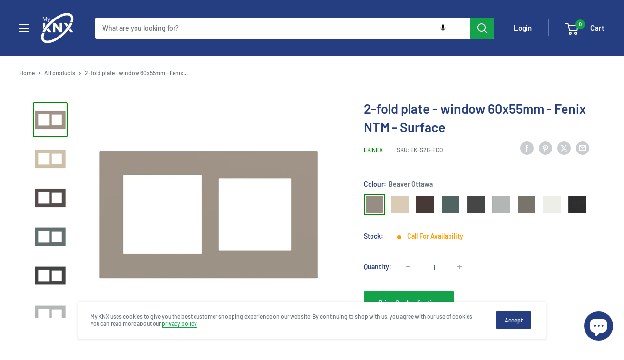

--- FILE ---
content_type: text/html; charset=utf-8
request_url: https://myknxstore.co.uk/products/ekinex-2-fold-plate-window-60x55mm-ntm-deep-surface
body_size: 75349
content:
<!doctype html>

<html class="no-js" lang="en">
  <head>
    <script type="application/vnd.locksmith+json" data-locksmith>{"version":"v253","locked":true,"initialized":true,"scope":"product","access_granted":false,"access_denied":true,"requires_customer":true,"manual_lock":true,"remote_lock":false,"has_timeout":false,"remote_rendered":null,"hide_resource":false,"hide_links_to_resource":false,"transparent":true,"locks":{"all":[476339],"opened":[]},"keys":[],"keys_signature":"87d2e3d88b80819681bc10b852d5a2eac10f7b8d7899c4fee7fae557a3fb5358","state":{"template":"product","theme":181175550330,"product":"ekinex-2-fold-plate-window-60x55mm-ntm-deep-surface","collection":null,"page":null,"blog":null,"article":null,"app":null},"now":1768443046,"path":"\/products\/ekinex-2-fold-plate-window-60x55mm-ntm-deep-surface","locale_root_url":"\/","canonical_url":"https:\/\/myknxstore.co.uk\/products\/ekinex-2-fold-plate-window-60x55mm-ntm-deep-surface","customer_id":null,"customer_id_signature":"87d2e3d88b80819681bc10b852d5a2eac10f7b8d7899c4fee7fae557a3fb5358","cart":null}</script><script data-locksmith>!function(){undefined;!function(){var s=window.Locksmith={},e=document.querySelector('script[type="application/vnd.locksmith+json"]'),n=e&&e.innerHTML;if(s.state={},s.util={},s.loading=!1,n)try{s.state=JSON.parse(n)}catch(d){}if(document.addEventListener&&document.querySelector){var o,i,a,t=[76,79,67,75,83,77,73,84,72,49,49],c=function(){i=t.slice(0)},l="style",r=function(e){e&&27!==e.keyCode&&"click"!==e.type||(document.removeEventListener("keydown",r),document.removeEventListener("click",r),o&&document.body.removeChild(o),o=null)};c(),document.addEventListener("keyup",function(e){if(e.keyCode===i[0]){if(clearTimeout(a),i.shift(),0<i.length)return void(a=setTimeout(c,1e3));c(),r(),(o=document.createElement("div"))[l].width="50%",o[l].maxWidth="1000px",o[l].height="85%",o[l].border="1px rgba(0, 0, 0, 0.2) solid",o[l].background="rgba(255, 255, 255, 0.99)",o[l].borderRadius="4px",o[l].position="fixed",o[l].top="50%",o[l].left="50%",o[l].transform="translateY(-50%) translateX(-50%)",o[l].boxShadow="0 2px 5px rgba(0, 0, 0, 0.3), 0 0 100vh 100vw rgba(0, 0, 0, 0.5)",o[l].zIndex="2147483645";var t=document.createElement("textarea");t.value=JSON.stringify(JSON.parse(n),null,2),t[l].border="none",t[l].display="block",t[l].boxSizing="border-box",t[l].width="100%",t[l].height="100%",t[l].background="transparent",t[l].padding="22px",t[l].fontFamily="monospace",t[l].fontSize="14px",t[l].color="#333",t[l].resize="none",t[l].outline="none",t.readOnly=!0,o.appendChild(t),document.body.appendChild(o),t.addEventListener("click",function(e){e.stopImmediatePropagation()}),t.select(),document.addEventListener("keydown",r),document.addEventListener("click",r)}})}s.isEmbedded=-1!==window.location.search.indexOf("_ab=0&_fd=0&_sc=1"),s.path=s.state.path||window.location.pathname,s.basePath=s.state.locale_root_url.concat("/apps/locksmith").replace(/^\/\//,"/"),s.reloading=!1,s.util.console=window.console||{log:function(){},error:function(){}},s.util.makeUrl=function(e,t){var n,o=s.basePath+e,i=[],a=s.cache();for(n in a)i.push(n+"="+encodeURIComponent(a[n]));for(n in t)i.push(n+"="+encodeURIComponent(t[n]));return s.state.customer_id&&(i.push("customer_id="+encodeURIComponent(s.state.customer_id)),i.push("customer_id_signature="+encodeURIComponent(s.state.customer_id_signature))),o+=(-1===o.indexOf("?")?"?":"&")+i.join("&")},s._initializeCallbacks=[],s.on=function(e,t){if("initialize"!==e)throw'Locksmith.on() currently only supports the "initialize" event';s._initializeCallbacks.push(t)},s.initializeSession=function(e){if(!s.isEmbedded){var t=!1,n=!0,o=!0;(e=e||{}).silent&&(o=n=!(t=!0)),s.ping({silent:t,spinner:n,reload:o,callback:function(){s._initializeCallbacks.forEach(function(e){e()})}})}},s.cache=function(e){var t={};try{var n=function i(e){return(document.cookie.match("(^|; )"+e+"=([^;]*)")||0)[2]};t=JSON.parse(decodeURIComponent(n("locksmith-params")||"{}"))}catch(d){}if(e){for(var o in e)t[o]=e[o];document.cookie="locksmith-params=; expires=Thu, 01 Jan 1970 00:00:00 GMT; path=/",document.cookie="locksmith-params="+encodeURIComponent(JSON.stringify(t))+"; path=/"}return t},s.cache.cart=s.state.cart,s.cache.cartLastSaved=null,s.params=s.cache(),s.util.reload=function(){s.reloading=!0;try{window.location.href=window.location.href.replace(/#.*/,"")}catch(d){s.util.console.error("Preferred reload method failed",d),window.location.reload()}},s.cache.saveCart=function(e){if(!s.cache.cart||s.cache.cart===s.cache.cartLastSaved)return e?e():null;var t=s.cache.cartLastSaved;s.cache.cartLastSaved=s.cache.cart,fetch("/cart/update.js",{method:"POST",headers:{"Content-Type":"application/json",Accept:"application/json"},body:JSON.stringify({attributes:{locksmith:s.cache.cart}})}).then(function(e){if(!e.ok)throw new Error("Cart update failed: "+e.status);return e.json()}).then(function(){e&&e()})["catch"](function(e){if(s.cache.cartLastSaved=t,!s.reloading)throw e})},s.util.spinnerHTML='<style>body{background:#FFF}@keyframes spin{from{transform:rotate(0deg)}to{transform:rotate(360deg)}}#loading{display:flex;width:100%;height:50vh;color:#777;align-items:center;justify-content:center}#loading .spinner{display:block;animation:spin 600ms linear infinite;position:relative;width:50px;height:50px}#loading .spinner-ring{stroke:currentColor;stroke-dasharray:100%;stroke-width:2px;stroke-linecap:round;fill:none}</style><div id="loading"><div class="spinner"><svg width="100%" height="100%"><svg preserveAspectRatio="xMinYMin"><circle class="spinner-ring" cx="50%" cy="50%" r="45%"></circle></svg></svg></div></div>',s.util.clobberBody=function(e){document.body.innerHTML=e},s.util.clobberDocument=function(e){e.responseText&&(e=e.responseText),document.documentElement&&document.removeChild(document.documentElement);var t=document.open("text/html","replace");t.writeln(e),t.close(),setTimeout(function(){var e=t.querySelector("[autofocus]");e&&e.focus()},100)},s.util.serializeForm=function(e){if(e&&"FORM"===e.nodeName){var t,n,o={};for(t=e.elements.length-1;0<=t;t-=1)if(""!==e.elements[t].name)switch(e.elements[t].nodeName){case"INPUT":switch(e.elements[t].type){default:case"text":case"hidden":case"password":case"button":case"reset":case"submit":o[e.elements[t].name]=e.elements[t].value;break;case"checkbox":case"radio":e.elements[t].checked&&(o[e.elements[t].name]=e.elements[t].value);break;case"file":}break;case"TEXTAREA":o[e.elements[t].name]=e.elements[t].value;break;case"SELECT":switch(e.elements[t].type){case"select-one":o[e.elements[t].name]=e.elements[t].value;break;case"select-multiple":for(n=e.elements[t].options.length-1;0<=n;n-=1)e.elements[t].options[n].selected&&(o[e.elements[t].name]=e.elements[t].options[n].value)}break;case"BUTTON":switch(e.elements[t].type){case"reset":case"submit":case"button":o[e.elements[t].name]=e.elements[t].value}}return o}},s.util.on=function(e,a,s,t){t=t||document;var c="locksmith-"+e+a,n=function(e){var t=e.target,n=e.target.parentElement,o=t&&t.className&&(t.className.baseVal||t.className)||"",i=n&&n.className&&(n.className.baseVal||n.className)||"";("string"==typeof o&&-1!==o.split(/\s+/).indexOf(a)||"string"==typeof i&&-1!==i.split(/\s+/).indexOf(a))&&!e[c]&&(e[c]=!0,s(e))};t.attachEvent?t.attachEvent(e,n):t.addEventListener(e,n,!1)},s.util.enableActions=function(e){s.util.on("click","locksmith-action",function(e){e.preventDefault();var t=e.target;t.dataset.confirmWith&&!confirm(t.dataset.confirmWith)||(t.disabled=!0,t.innerText=t.dataset.disableWith,s.post("/action",t.dataset.locksmithParams,{spinner:!1,type:"text",success:function(e){(e=JSON.parse(e.responseText)).message&&alert(e.message),s.util.reload()}}))},e)},s.util.inject=function(e,t){var n=["data","locksmith","append"];if(-1!==t.indexOf(n.join("-"))){var o=document.createElement("div");o.innerHTML=t,e.appendChild(o)}else e.innerHTML=t;var i,a,s=e.querySelectorAll("script");for(a=0;a<s.length;++a){i=s[a];var c=document.createElement("script");if(i.type&&(c.type=i.type),i.src)c.src=i.src;else{var l=document.createTextNode(i.innerHTML);c.appendChild(l)}e.appendChild(c)}var r=e.querySelector("[autofocus]");r&&r.focus()},s.post=function(e,t,n){!1!==(n=n||{}).spinner&&s.util.clobberBody(s.util.spinnerHTML);var o={};n.container===document?(o.layout=1,n.success=function(e){s.util.clobberDocument(e)}):n.container&&(o.layout=0,n.success=function(e){var t=document.getElementById(n.container);s.util.inject(t,e),t.id===t.firstChild.id&&t.parentElement.replaceChild(t.firstChild,t)}),n.form_type&&(t.form_type=n.form_type),n.include_layout_classes!==undefined&&(t.include_layout_classes=n.include_layout_classes),n.lock_id!==undefined&&(t.lock_id=n.lock_id),s.loading=!0;var i=s.util.makeUrl(e,o),a="json"===n.type||"text"===n.type;fetch(i,{method:"POST",headers:{"Content-Type":"application/json",Accept:a?"application/json":"text/html"},body:JSON.stringify(t)}).then(function(e){if(!e.ok)throw new Error("Request failed: "+e.status);return e.text()}).then(function(e){var t=n.success||s.util.clobberDocument;t(a?{responseText:e}:e)})["catch"](function(e){if(!s.reloading)if("dashboard.weglot.com"!==window.location.host){if(!n.silent)throw alert("Something went wrong! Please refresh and try again."),e;console.error(e)}else console.error(e)})["finally"](function(){s.loading=!1})},s.postResource=function(e,t){e.path=s.path,e.search=window.location.search,e.state=s.state,e.passcode&&(e.passcode=e.passcode.trim()),e.email&&(e.email=e.email.trim()),e.state.cart=s.cache.cart,e.locksmith_json=s.jsonTag,e.locksmith_json_signature=s.jsonTagSignature,s.post("/resource",e,t)},s.ping=function(e){if(!s.isEmbedded){e=e||{};s.post("/ping",{path:s.path,search:window.location.search,state:s.state},{spinner:!!e.spinner,silent:"undefined"==typeof e.silent||e.silent,type:"text",success:function(e){e&&e.responseText?(e=JSON.parse(e.responseText)).messages&&0<e.messages.length&&s.showMessages(e.messages):console.error("[Locksmith] Invalid result in ping callback:",e)}})}},s.timeoutMonitor=function(){var e=s.cache.cart;s.ping({callback:function(){e!==s.cache.cart||setTimeout(function(){s.timeoutMonitor()},6e4)}})},s.showMessages=function(e){var t=document.createElement("div");t.style.position="fixed",t.style.left=0,t.style.right=0,t.style.bottom="-50px",t.style.opacity=0,t.style.background="#191919",t.style.color="#ddd",t.style.transition="bottom 0.2s, opacity 0.2s",t.style.zIndex=999999,t.innerHTML="        <style>          .locksmith-ab .locksmith-b { display: none; }          .locksmith-ab.toggled .locksmith-b { display: flex; }          .locksmith-ab.toggled .locksmith-a { display: none; }          .locksmith-flex { display: flex; flex-wrap: wrap; justify-content: space-between; align-items: center; padding: 10px 20px; }          .locksmith-message + .locksmith-message { border-top: 1px #555 solid; }          .locksmith-message a { color: inherit; font-weight: bold; }          .locksmith-message a:hover { color: inherit; opacity: 0.8; }          a.locksmith-ab-toggle { font-weight: inherit; text-decoration: underline; }          .locksmith-text { flex-grow: 1; }          .locksmith-cta { flex-grow: 0; text-align: right; }          .locksmith-cta button { transform: scale(0.8); transform-origin: left; }          .locksmith-cta > * { display: block; }          .locksmith-cta > * + * { margin-top: 10px; }          .locksmith-message a.locksmith-close { flex-grow: 0; text-decoration: none; margin-left: 15px; font-size: 30px; font-family: monospace; display: block; padding: 2px 10px; }                    @media screen and (max-width: 600px) {            .locksmith-wide-only { display: none !important; }            .locksmith-flex { padding: 0 15px; }            .locksmith-flex > * { margin-top: 5px; margin-bottom: 5px; }            .locksmith-cta { text-align: left; }          }                    @media screen and (min-width: 601px) {            .locksmith-narrow-only { display: none !important; }          }        </style>      "+e.map(function(e){return'<div class="locksmith-message">'+e+"</div>"}).join(""),document.body.appendChild(t),document.body.style.position="relative",document.body.parentElement.style.paddingBottom=t.offsetHeight+"px",setTimeout(function(){t.style.bottom=0,t.style.opacity=1},50),s.util.on("click","locksmith-ab-toggle",function(e){e.preventDefault();for(var t=e.target.parentElement;-1===t.className.split(" ").indexOf("locksmith-ab");)t=t.parentElement;-1!==t.className.split(" ").indexOf("toggled")?t.className=t.className.replace("toggled",""):t.className=t.className+" toggled"}),s.util.enableActions(t)}}()}();</script>
      <script data-locksmith>Locksmith.cache.cart=null</script>

  <script data-locksmith>Locksmith.jsonTag="{\"version\":\"v253\",\"locked\":true,\"initialized\":true,\"scope\":\"product\",\"access_granted\":false,\"access_denied\":true,\"requires_customer\":true,\"manual_lock\":true,\"remote_lock\":false,\"has_timeout\":false,\"remote_rendered\":null,\"hide_resource\":false,\"hide_links_to_resource\":false,\"transparent\":true,\"locks\":{\"all\":[476339],\"opened\":[]},\"keys\":[],\"keys_signature\":\"87d2e3d88b80819681bc10b852d5a2eac10f7b8d7899c4fee7fae557a3fb5358\",\"state\":{\"template\":\"product\",\"theme\":181175550330,\"product\":\"ekinex-2-fold-plate-window-60x55mm-ntm-deep-surface\",\"collection\":null,\"page\":null,\"blog\":null,\"article\":null,\"app\":null},\"now\":1768443046,\"path\":\"\\\/products\\\/ekinex-2-fold-plate-window-60x55mm-ntm-deep-surface\",\"locale_root_url\":\"\\\/\",\"canonical_url\":\"https:\\\/\\\/myknxstore.co.uk\\\/products\\\/ekinex-2-fold-plate-window-60x55mm-ntm-deep-surface\",\"customer_id\":null,\"customer_id_signature\":\"87d2e3d88b80819681bc10b852d5a2eac10f7b8d7899c4fee7fae557a3fb5358\",\"cart\":null}";Locksmith.jsonTagSignature="e616f73ad65a8c552c039267f5d194ca7922cc9c4869e6c043f1a19b32ac4f81"</script>
    <meta charset="utf-8">
    <meta name="viewport" content="width=device-width, initial-scale=1.0, height=device-height, minimum-scale=1.0, maximum-scale=1.0">
    <meta name="theme-color" content="#008a00">
    <meta name="google-site-verification" content="PG34OotuxYRY0UUNJdSyMhWpO9zW4I-dS4PR7ffN5co" /><title>eKinex 2-fold plate - window 60x55mm -Fenix NTM - Surface
</title><meta name="description" content="2-fold rectangular plate for standard installation inserts (such as sockets or switches) and/or devices of the Ekinex 71 Series 1 window 55x55 mm and 1 window 60x60 mm Mounting with plastic adapter to be ordered separately.">
<link rel="canonical" href="https://myknxstore.co.uk/products/ekinex-2-fold-plate-window-60x55mm-ntm-deep-surface"><link rel="shortcut icon" href="//myknxstore.co.uk/cdn/shop/files/KNX_Logo_Small_White_500x500_06217700-dd13-4c87-b225-f4f6284b4a31_96x96.png?v=1763714637" type="image/png"><link rel="preload" as="style" href="//myknxstore.co.uk/cdn/shop/t/22/assets/theme.css?v=60740969683254359171767695797">
    <link rel="preload" as="script" href="//myknxstore.co.uk/cdn/shop/t/22/assets/theme.js?v=12782199678124351271759847584">
    <link rel="preconnect" href="https://cdn.shopify.com">
    <link rel="preconnect" href="https://fonts.shopifycdn.com">
    <link rel="dns-prefetch" href="https://productreviews.shopifycdn.com">
    <link rel="dns-prefetch" href="https://ajax.googleapis.com">
    <link rel="dns-prefetch" href="https://maps.googleapis.com">
    <link rel="dns-prefetch" href="https://maps.gstatic.com">


    


















<meta property="og:type" content="product">
<meta property="og:title" content="2-fold plate - window 60x55mm - Fenix NTM - Surface">
<meta property="og:image" content="http://myknxstore.co.uk/cdn/shop/products/ek-s2g-fco.jpg?v=1633692341">
<meta property="og:image:secure_url" content="https://myknxstore.co.uk/cdn/shop/products/ek-s2g-fco.jpg?v=1633692341">
<meta property="og:image:width" content="1800">
    <meta property="og:image:height" content="1800"><meta property="product:price:amount" content="84.00">
  <meta property="product:price:currency" content="GBP"><meta property="og:description" content="2-fold rectangular plate for standard installation inserts (such as sockets or switches) and/or devices of the Ekinex 71 Series 1 window 55x55 mm and 1 window 60x60 mm Mounting with plastic adapter to be ordered separately.">
<meta property="og:url" content="https://myknxstore.co.uk/products/ekinex-2-fold-plate-window-60x55mm-ntm-deep-surface">
<meta property="og:site_name" content="My KNX"><meta name="twitter:card" content="summary"><meta name="twitter:title" content="2-fold plate - window 60x55mm - Fenix NTM - Surface">
<meta name="twitter:description" content="2-fold rectangular plate for standard installation inserts (such as sockets or switches) and/or devices of the Ekinex 71 Series 1 window 55x55 mm and 1 window 60x60 mm
Mounting
with plastic adapter to be ordered separately.">
<meta name="twitter:image" content="https://myknxstore.co.uk/cdn/shop/products/ek-s2g-fco_600x600_crop_center.jpg?v=1633692341">

    <link rel="preload" href="//myknxstore.co.uk/cdn/fonts/barlow/barlow_n6.329f582a81f63f125e63c20a5a80ae9477df68e1.woff2" as="font" type="font/woff2" crossorigin><link rel="preload" href="//myknxstore.co.uk/cdn/fonts/barlow/barlow_n5.a193a1990790eba0cc5cca569d23799830e90f07.woff2" as="font" type="font/woff2" crossorigin><style>
  @font-face {
  font-family: Barlow;
  font-weight: 600;
  font-style: normal;
  font-display: swap;
  src: url("//myknxstore.co.uk/cdn/fonts/barlow/barlow_n6.329f582a81f63f125e63c20a5a80ae9477df68e1.woff2") format("woff2"),
       url("//myknxstore.co.uk/cdn/fonts/barlow/barlow_n6.0163402e36247bcb8b02716880d0b39568412e9e.woff") format("woff");
}

  @font-face {
  font-family: Barlow;
  font-weight: 500;
  font-style: normal;
  font-display: swap;
  src: url("//myknxstore.co.uk/cdn/fonts/barlow/barlow_n5.a193a1990790eba0cc5cca569d23799830e90f07.woff2") format("woff2"),
       url("//myknxstore.co.uk/cdn/fonts/barlow/barlow_n5.ae31c82169b1dc0715609b8cc6a610b917808358.woff") format("woff");
}

@font-face {
  font-family: Barlow;
  font-weight: 600;
  font-style: normal;
  font-display: swap;
  src: url("//myknxstore.co.uk/cdn/fonts/barlow/barlow_n6.329f582a81f63f125e63c20a5a80ae9477df68e1.woff2") format("woff2"),
       url("//myknxstore.co.uk/cdn/fonts/barlow/barlow_n6.0163402e36247bcb8b02716880d0b39568412e9e.woff") format("woff");
}

@font-face {
  font-family: Barlow;
  font-weight: 600;
  font-style: italic;
  font-display: swap;
  src: url("//myknxstore.co.uk/cdn/fonts/barlow/barlow_i6.5a22bd20fb27bad4d7674cc6e666fb9c77d813bb.woff2") format("woff2"),
       url("//myknxstore.co.uk/cdn/fonts/barlow/barlow_i6.1c8787fcb59f3add01a87f21b38c7ef797e3b3a1.woff") format("woff");
}


  @font-face {
  font-family: Barlow;
  font-weight: 700;
  font-style: normal;
  font-display: swap;
  src: url("//myknxstore.co.uk/cdn/fonts/barlow/barlow_n7.691d1d11f150e857dcbc1c10ef03d825bc378d81.woff2") format("woff2"),
       url("//myknxstore.co.uk/cdn/fonts/barlow/barlow_n7.4fdbb1cb7da0e2c2f88492243ffa2b4f91924840.woff") format("woff");
}

  @font-face {
  font-family: Barlow;
  font-weight: 500;
  font-style: italic;
  font-display: swap;
  src: url("//myknxstore.co.uk/cdn/fonts/barlow/barlow_i5.714d58286997b65cd479af615cfa9bb0a117a573.woff2") format("woff2"),
       url("//myknxstore.co.uk/cdn/fonts/barlow/barlow_i5.0120f77e6447d3b5df4bbec8ad8c2d029d87fb21.woff") format("woff");
}

  @font-face {
  font-family: Barlow;
  font-weight: 700;
  font-style: italic;
  font-display: swap;
  src: url("//myknxstore.co.uk/cdn/fonts/barlow/barlow_i7.50e19d6cc2ba5146fa437a5a7443c76d5d730103.woff2") format("woff2"),
       url("//myknxstore.co.uk/cdn/fonts/barlow/barlow_i7.47e9f98f1b094d912e6fd631cc3fe93d9f40964f.woff") format("woff");
}


  :root {
    --default-text-font-size : 15px;
    --base-text-font-size    : 14px;
    --heading-font-family    : Barlow, sans-serif;
    --heading-font-weight    : 600;
    --heading-font-style     : normal;
    --text-font-family       : Barlow, sans-serif;
    --text-font-weight       : 500;
    --text-font-style        : normal;
    --text-font-bolder-weight: 600;
    --text-link-decoration   : underline;

    --text-color               : #677279;
    --text-color-rgb           : 103, 114, 121;
    --heading-color            : #243e81;
    --border-color             : #ffffff;
    --border-color-rgb         : 255, 255, 255;
    --form-border-color        : #f2f2f2;
    --accent-color             : #008a00;
    --accent-color-rgb         : 0, 138, 0;
    --link-color               : #14a34a;
    --link-color-hover         : #0c5f2b;
    --background               : #ffffff;
    --secondary-background     : #ffffff;
    --secondary-background-rgb : 255, 255, 255;
    --accent-background        : rgba(0, 138, 0, 0.08);

    --input-background: #ffffff;

    --error-color       : #ff0000;
    --error-background  : rgba(255, 0, 0, 0.07);
    --success-color     : #14a34a;
    --success-background: rgba(20, 163, 74, 0.11);

    --primary-button-background      : #14a34a;
    --primary-button-background-rgb  : 20, 163, 74;
    --primary-button-text-color      : #ffffff;
    --secondary-button-background    : #243e81;
    --secondary-button-background-rgb: 36, 62, 129;
    --secondary-button-text-color    : #ffffff;

    --header-background      : #243e81;
    --header-text-color      : #ffffff;
    --header-light-text-color: #ffffff;
    --header-border-color    : rgba(255, 255, 255, 0.3);
    --header-accent-color    : #14a34a;

    --footer-background-color:    #f3f5f6;
    --footer-heading-text-color:  #243e81;
    --footer-body-text-color:     #677279;
    --footer-body-text-color-rgb: 103, 114, 121;
    --footer-accent-color:        #14a34a;
    --footer-accent-color-rgb:    20, 163, 74;
    --footer-border:              none;
    
    --flickity-arrow-color: #cccccc;--product-on-sale-accent           : #14a34a;
    --product-on-sale-accent-rgb       : 20, 163, 74;
    --product-on-sale-color            : #ffffff;
    --product-in-stock-color           : #008a00;
    --product-low-stock-color          : #ff9d00;
    --product-sold-out-color           : #8a9297;
    --product-custom-label-1-background: #14a34a;
    --product-custom-label-1-color     : #ffffff;
    --product-custom-label-2-background: #14a34a;
    --product-custom-label-2-color     : #ffffff;
    --product-review-star-color        : #ffbd00;

    --mobile-container-gutter : 20px;
    --desktop-container-gutter: 40px;

    /* Shopify related variables */
    --payment-terms-background-color: #ffffff;
  }
</style>

<script>
  // IE11 does not have support for CSS variables, so we have to polyfill them
  if (!(((window || {}).CSS || {}).supports && window.CSS.supports('(--a: 0)'))) {
    const script = document.createElement('script');
    script.type = 'text/javascript';
    script.src = 'https://cdn.jsdelivr.net/npm/css-vars-ponyfill@2';
    script.onload = function() {
      cssVars({});
    };

    document.getElementsByTagName('head')[0].appendChild(script);
  }
</script>


    <script>window.performance && window.performance.mark && window.performance.mark('shopify.content_for_header.start');</script><meta name="google-site-verification" content="m5kJbkXhaLyDnPcfe-BSJ5vLtwcTl7si_7e258I2RkQ">
<meta id="shopify-digital-wallet" name="shopify-digital-wallet" content="/59809267920/digital_wallets/dialog">
<meta name="shopify-checkout-api-token" content="a456eaddc76bc0a3c2152a90741a472d">
<link href="https://myknxstore.co.uk/products/ekinex-2-fold-plate-window-60x55mm-ntm-deep-surface">
<script async="async" src="/checkouts/internal/preloads.js?locale=en-GB"></script>
<link rel="preconnect" href="https://shop.app" crossorigin="anonymous">
<script async="async" src="https://shop.app/checkouts/internal/preloads.js?locale=en-GB&shop_id=59809267920" crossorigin="anonymous"></script>
<script id="shopify-features" type="application/json">{"accessToken":"a456eaddc76bc0a3c2152a90741a472d","betas":["rich-media-storefront-analytics"],"domain":"myknxstore.co.uk","predictiveSearch":true,"shopId":59809267920,"locale":"en"}</script>
<script>var Shopify = Shopify || {};
Shopify.shop = "my-knx-store.myshopify.com";
Shopify.locale = "en";
Shopify.currency = {"active":"GBP","rate":"1.0"};
Shopify.country = "GB";
Shopify.theme = {"name":"My KNX ( 2025 ) Rebrand","id":181175550330,"schema_name":"Warehouse","schema_version":"2.3.1","theme_store_id":null,"role":"main"};
Shopify.theme.handle = "null";
Shopify.theme.style = {"id":null,"handle":null};
Shopify.cdnHost = "myknxstore.co.uk/cdn";
Shopify.routes = Shopify.routes || {};
Shopify.routes.root = "/";</script>
<script type="module">!function(o){(o.Shopify=o.Shopify||{}).modules=!0}(window);</script>
<script>!function(o){function n(){var o=[];function n(){o.push(Array.prototype.slice.apply(arguments))}return n.q=o,n}var t=o.Shopify=o.Shopify||{};t.loadFeatures=n(),t.autoloadFeatures=n()}(window);</script>
<script>
  window.ShopifyPay = window.ShopifyPay || {};
  window.ShopifyPay.apiHost = "shop.app\/pay";
  window.ShopifyPay.redirectState = null;
</script>
<script id="shop-js-analytics" type="application/json">{"pageType":"product"}</script>
<script defer="defer" async type="module" src="//myknxstore.co.uk/cdn/shopifycloud/shop-js/modules/v2/client.init-shop-cart-sync_IZsNAliE.en.esm.js"></script>
<script defer="defer" async type="module" src="//myknxstore.co.uk/cdn/shopifycloud/shop-js/modules/v2/chunk.common_0OUaOowp.esm.js"></script>
<script type="module">
  await import("//myknxstore.co.uk/cdn/shopifycloud/shop-js/modules/v2/client.init-shop-cart-sync_IZsNAliE.en.esm.js");
await import("//myknxstore.co.uk/cdn/shopifycloud/shop-js/modules/v2/chunk.common_0OUaOowp.esm.js");

  window.Shopify.SignInWithShop?.initShopCartSync?.({"fedCMEnabled":true,"windoidEnabled":true});

</script>
<script>
  window.Shopify = window.Shopify || {};
  if (!window.Shopify.featureAssets) window.Shopify.featureAssets = {};
  window.Shopify.featureAssets['shop-js'] = {"shop-cart-sync":["modules/v2/client.shop-cart-sync_DLOhI_0X.en.esm.js","modules/v2/chunk.common_0OUaOowp.esm.js"],"init-fed-cm":["modules/v2/client.init-fed-cm_C6YtU0w6.en.esm.js","modules/v2/chunk.common_0OUaOowp.esm.js"],"shop-button":["modules/v2/client.shop-button_BCMx7GTG.en.esm.js","modules/v2/chunk.common_0OUaOowp.esm.js"],"shop-cash-offers":["modules/v2/client.shop-cash-offers_BT26qb5j.en.esm.js","modules/v2/chunk.common_0OUaOowp.esm.js","modules/v2/chunk.modal_CGo_dVj3.esm.js"],"init-windoid":["modules/v2/client.init-windoid_B9PkRMql.en.esm.js","modules/v2/chunk.common_0OUaOowp.esm.js"],"init-shop-email-lookup-coordinator":["modules/v2/client.init-shop-email-lookup-coordinator_DZkqjsbU.en.esm.js","modules/v2/chunk.common_0OUaOowp.esm.js"],"shop-toast-manager":["modules/v2/client.shop-toast-manager_Di2EnuM7.en.esm.js","modules/v2/chunk.common_0OUaOowp.esm.js"],"shop-login-button":["modules/v2/client.shop-login-button_BtqW_SIO.en.esm.js","modules/v2/chunk.common_0OUaOowp.esm.js","modules/v2/chunk.modal_CGo_dVj3.esm.js"],"avatar":["modules/v2/client.avatar_BTnouDA3.en.esm.js"],"pay-button":["modules/v2/client.pay-button_CWa-C9R1.en.esm.js","modules/v2/chunk.common_0OUaOowp.esm.js"],"init-shop-cart-sync":["modules/v2/client.init-shop-cart-sync_IZsNAliE.en.esm.js","modules/v2/chunk.common_0OUaOowp.esm.js"],"init-customer-accounts":["modules/v2/client.init-customer-accounts_DenGwJTU.en.esm.js","modules/v2/client.shop-login-button_BtqW_SIO.en.esm.js","modules/v2/chunk.common_0OUaOowp.esm.js","modules/v2/chunk.modal_CGo_dVj3.esm.js"],"init-shop-for-new-customer-accounts":["modules/v2/client.init-shop-for-new-customer-accounts_JdHXxpS9.en.esm.js","modules/v2/client.shop-login-button_BtqW_SIO.en.esm.js","modules/v2/chunk.common_0OUaOowp.esm.js","modules/v2/chunk.modal_CGo_dVj3.esm.js"],"init-customer-accounts-sign-up":["modules/v2/client.init-customer-accounts-sign-up_D6__K_p8.en.esm.js","modules/v2/client.shop-login-button_BtqW_SIO.en.esm.js","modules/v2/chunk.common_0OUaOowp.esm.js","modules/v2/chunk.modal_CGo_dVj3.esm.js"],"checkout-modal":["modules/v2/client.checkout-modal_C_ZQDY6s.en.esm.js","modules/v2/chunk.common_0OUaOowp.esm.js","modules/v2/chunk.modal_CGo_dVj3.esm.js"],"shop-follow-button":["modules/v2/client.shop-follow-button_XetIsj8l.en.esm.js","modules/v2/chunk.common_0OUaOowp.esm.js","modules/v2/chunk.modal_CGo_dVj3.esm.js"],"lead-capture":["modules/v2/client.lead-capture_DvA72MRN.en.esm.js","modules/v2/chunk.common_0OUaOowp.esm.js","modules/v2/chunk.modal_CGo_dVj3.esm.js"],"shop-login":["modules/v2/client.shop-login_ClXNxyh6.en.esm.js","modules/v2/chunk.common_0OUaOowp.esm.js","modules/v2/chunk.modal_CGo_dVj3.esm.js"],"payment-terms":["modules/v2/client.payment-terms_CNlwjfZz.en.esm.js","modules/v2/chunk.common_0OUaOowp.esm.js","modules/v2/chunk.modal_CGo_dVj3.esm.js"]};
</script>
<script>(function() {
  var isLoaded = false;
  function asyncLoad() {
    if (isLoaded) return;
    isLoaded = true;
    var urls = ["https:\/\/cdn.shopify.com\/s\/files\/1\/0417\/3765\/0342\/files\/mrp-script-tag.js?v=1672824107\u0026shop=my-knx-store.myshopify.com"];
    for (var i = 0; i < urls.length; i++) {
      var s = document.createElement('script');
      s.type = 'text/javascript';
      s.async = true;
      s.src = urls[i];
      var x = document.getElementsByTagName('script')[0];
      x.parentNode.insertBefore(s, x);
    }
  };
  if(window.attachEvent) {
    window.attachEvent('onload', asyncLoad);
  } else {
    window.addEventListener('load', asyncLoad, false);
  }
})();</script>
<script id="__st">var __st={"a":59809267920,"offset":0,"reqid":"bd152794-9ece-467c-ab5c-81783164341b-1768443046","pageurl":"myknxstore.co.uk\/products\/ekinex-2-fold-plate-window-60x55mm-ntm-deep-surface","u":"b8ac5a0d03d4","p":"product","rtyp":"product","rid":6804775469264};</script>
<script>window.ShopifyPaypalV4VisibilityTracking = true;</script>
<script id="captcha-bootstrap">!function(){'use strict';const t='contact',e='account',n='new_comment',o=[[t,t],['blogs',n],['comments',n],[t,'customer']],c=[[e,'customer_login'],[e,'guest_login'],[e,'recover_customer_password'],[e,'create_customer']],r=t=>t.map((([t,e])=>`form[action*='/${t}']:not([data-nocaptcha='true']) input[name='form_type'][value='${e}']`)).join(','),a=t=>()=>t?[...document.querySelectorAll(t)].map((t=>t.form)):[];function s(){const t=[...o],e=r(t);return a(e)}const i='password',u='form_key',d=['recaptcha-v3-token','g-recaptcha-response','h-captcha-response',i],f=()=>{try{return window.sessionStorage}catch{return}},m='__shopify_v',_=t=>t.elements[u];function p(t,e,n=!1){try{const o=window.sessionStorage,c=JSON.parse(o.getItem(e)),{data:r}=function(t){const{data:e,action:n}=t;return t[m]||n?{data:e,action:n}:{data:t,action:n}}(c);for(const[e,n]of Object.entries(r))t.elements[e]&&(t.elements[e].value=n);n&&o.removeItem(e)}catch(o){console.error('form repopulation failed',{error:o})}}const l='form_type',E='cptcha';function T(t){t.dataset[E]=!0}const w=window,h=w.document,L='Shopify',v='ce_forms',y='captcha';let A=!1;((t,e)=>{const n=(g='f06e6c50-85a8-45c8-87d0-21a2b65856fe',I='https://cdn.shopify.com/shopifycloud/storefront-forms-hcaptcha/ce_storefront_forms_captcha_hcaptcha.v1.5.2.iife.js',D={infoText:'Protected by hCaptcha',privacyText:'Privacy',termsText:'Terms'},(t,e,n)=>{const o=w[L][v],c=o.bindForm;if(c)return c(t,g,e,D).then(n);var r;o.q.push([[t,g,e,D],n]),r=I,A||(h.body.append(Object.assign(h.createElement('script'),{id:'captcha-provider',async:!0,src:r})),A=!0)});var g,I,D;w[L]=w[L]||{},w[L][v]=w[L][v]||{},w[L][v].q=[],w[L][y]=w[L][y]||{},w[L][y].protect=function(t,e){n(t,void 0,e),T(t)},Object.freeze(w[L][y]),function(t,e,n,w,h,L){const[v,y,A,g]=function(t,e,n){const i=e?o:[],u=t?c:[],d=[...i,...u],f=r(d),m=r(i),_=r(d.filter((([t,e])=>n.includes(e))));return[a(f),a(m),a(_),s()]}(w,h,L),I=t=>{const e=t.target;return e instanceof HTMLFormElement?e:e&&e.form},D=t=>v().includes(t);t.addEventListener('submit',(t=>{const e=I(t);if(!e)return;const n=D(e)&&!e.dataset.hcaptchaBound&&!e.dataset.recaptchaBound,o=_(e),c=g().includes(e)&&(!o||!o.value);(n||c)&&t.preventDefault(),c&&!n&&(function(t){try{if(!f())return;!function(t){const e=f();if(!e)return;const n=_(t);if(!n)return;const o=n.value;o&&e.removeItem(o)}(t);const e=Array.from(Array(32),(()=>Math.random().toString(36)[2])).join('');!function(t,e){_(t)||t.append(Object.assign(document.createElement('input'),{type:'hidden',name:u})),t.elements[u].value=e}(t,e),function(t,e){const n=f();if(!n)return;const o=[...t.querySelectorAll(`input[type='${i}']`)].map((({name:t})=>t)),c=[...d,...o],r={};for(const[a,s]of new FormData(t).entries())c.includes(a)||(r[a]=s);n.setItem(e,JSON.stringify({[m]:1,action:t.action,data:r}))}(t,e)}catch(e){console.error('failed to persist form',e)}}(e),e.submit())}));const S=(t,e)=>{t&&!t.dataset[E]&&(n(t,e.some((e=>e===t))),T(t))};for(const o of['focusin','change'])t.addEventListener(o,(t=>{const e=I(t);D(e)&&S(e,y())}));const B=e.get('form_key'),M=e.get(l),P=B&&M;t.addEventListener('DOMContentLoaded',(()=>{const t=y();if(P)for(const e of t)e.elements[l].value===M&&p(e,B);[...new Set([...A(),...v().filter((t=>'true'===t.dataset.shopifyCaptcha))])].forEach((e=>S(e,t)))}))}(h,new URLSearchParams(w.location.search),n,t,e,['guest_login'])})(!0,!0)}();</script>
<script integrity="sha256-4kQ18oKyAcykRKYeNunJcIwy7WH5gtpwJnB7kiuLZ1E=" data-source-attribution="shopify.loadfeatures" defer="defer" src="//myknxstore.co.uk/cdn/shopifycloud/storefront/assets/storefront/load_feature-a0a9edcb.js" crossorigin="anonymous"></script>
<script crossorigin="anonymous" defer="defer" src="//myknxstore.co.uk/cdn/shopifycloud/storefront/assets/shopify_pay/storefront-65b4c6d7.js?v=20250812"></script>
<script data-source-attribution="shopify.dynamic_checkout.dynamic.init">var Shopify=Shopify||{};Shopify.PaymentButton=Shopify.PaymentButton||{isStorefrontPortableWallets:!0,init:function(){window.Shopify.PaymentButton.init=function(){};var t=document.createElement("script");t.src="https://myknxstore.co.uk/cdn/shopifycloud/portable-wallets/latest/portable-wallets.en.js",t.type="module",document.head.appendChild(t)}};
</script>
<script data-source-attribution="shopify.dynamic_checkout.buyer_consent">
  function portableWalletsHideBuyerConsent(e){var t=document.getElementById("shopify-buyer-consent"),n=document.getElementById("shopify-subscription-policy-button");t&&n&&(t.classList.add("hidden"),t.setAttribute("aria-hidden","true"),n.removeEventListener("click",e))}function portableWalletsShowBuyerConsent(e){var t=document.getElementById("shopify-buyer-consent"),n=document.getElementById("shopify-subscription-policy-button");t&&n&&(t.classList.remove("hidden"),t.removeAttribute("aria-hidden"),n.addEventListener("click",e))}window.Shopify?.PaymentButton&&(window.Shopify.PaymentButton.hideBuyerConsent=portableWalletsHideBuyerConsent,window.Shopify.PaymentButton.showBuyerConsent=portableWalletsShowBuyerConsent);
</script>
<script data-source-attribution="shopify.dynamic_checkout.cart.bootstrap">document.addEventListener("DOMContentLoaded",(function(){function t(){return document.querySelector("shopify-accelerated-checkout-cart, shopify-accelerated-checkout")}if(t())Shopify.PaymentButton.init();else{new MutationObserver((function(e,n){t()&&(Shopify.PaymentButton.init(),n.disconnect())})).observe(document.body,{childList:!0,subtree:!0})}}));
</script>
<script id='scb4127' type='text/javascript' async='' src='https://myknxstore.co.uk/cdn/shopifycloud/privacy-banner/storefront-banner.js'></script><link id="shopify-accelerated-checkout-styles" rel="stylesheet" media="screen" href="https://myknxstore.co.uk/cdn/shopifycloud/portable-wallets/latest/accelerated-checkout-backwards-compat.css" crossorigin="anonymous">
<style id="shopify-accelerated-checkout-cart">
        #shopify-buyer-consent {
  margin-top: 1em;
  display: inline-block;
  width: 100%;
}

#shopify-buyer-consent.hidden {
  display: none;
}

#shopify-subscription-policy-button {
  background: none;
  border: none;
  padding: 0;
  text-decoration: underline;
  font-size: inherit;
  cursor: pointer;
}

#shopify-subscription-policy-button::before {
  box-shadow: none;
}

      </style>

<script>window.performance && window.performance.mark && window.performance.mark('shopify.content_for_header.end');</script>

    <link rel="stylesheet" href="//myknxstore.co.uk/cdn/shop/t/22/assets/theme.css?v=60740969683254359171767695797">

    




















  <script type="application/ld+json">
  {
    "@context": "http://schema.org",
    "@type": "Product",
    "offers": [



















        {
          "@type": "Offer",
          "name": "Beaver Ottawa",
          "availability":"https://schema.org/InStock",
          "price": 84.0,
          "priceCurrency": "GBP",
          "priceValidUntil": "2026-01-25","sku": "EK-S2G-FCO","url": "/products/ekinex-2-fold-plate-window-60x55mm-ntm-deep-surface?variant=40362062282960"
        },




















        {
          "@type": "Offer",
          "name": "Beige Luxor",
          "availability":"https://schema.org/InStock",
          "price": 84.0,
          "priceCurrency": "GBP",
          "priceValidUntil": "2026-01-25","sku": "EK-S2G-FBL","url": "/products/ekinex-2-fold-plate-window-60x55mm-ntm-deep-surface?variant=40362062315728"
        },




















        {
          "@type": "Offer",
          "name": "Cocoa Orinoco",
          "availability":"https://schema.org/InStock",
          "price": 84.0,
          "priceCurrency": "GBP",
          "priceValidUntil": "2026-01-25","sku": "EK-S2G-FCC","url": "/products/ekinex-2-fold-plate-window-60x55mm-ntm-deep-surface?variant=40362062348496"
        },




















        {
          "@type": "Offer",
          "name": "Green Commodore",
          "availability":"https://schema.org/InStock",
          "price": 84.0,
          "priceCurrency": "GBP",
          "priceValidUntil": "2026-01-25","sku": "EK-S2G-FVC","url": "/products/ekinex-2-fold-plate-window-60x55mm-ntm-deep-surface?variant=40362062381264"
        },




















        {
          "@type": "Offer",
          "name": "bromo grey",
          "availability":"https://schema.org/InStock",
          "price": 84.0,
          "priceCurrency": "GBP",
          "priceValidUntil": "2026-01-25","sku": "EK-S2G-FGB","url": "/products/ekinex-2-fold-plate-window-60x55mm-ntm-deep-surface?variant=40362062414032"
        },




















        {
          "@type": "Offer",
          "name": "efeso grey",
          "availability":"https://schema.org/InStock",
          "price": 84.0,
          "priceCurrency": "GBP",
          "priceValidUntil": "2026-01-25","sku": "EK-S2G-FGE","url": "/products/ekinex-2-fold-plate-window-60x55mm-ntm-deep-surface?variant=40362062446800"
        },




















        {
          "@type": "Offer",
          "name": "Grey London",
          "availability":"https://schema.org/InStock",
          "price": 84.0,
          "priceCurrency": "GBP",
          "priceValidUntil": "2026-01-25","sku": "EK-S2G-FGL","url": "/products/ekinex-2-fold-plate-window-60x55mm-ntm-deep-surface?variant=40362062479568"
        },




















        {
          "@type": "Offer",
          "name": "White Malé",
          "availability":"https://schema.org/InStock",
          "price": 84.0,
          "priceCurrency": "GBP",
          "priceValidUntil": "2026-01-25","sku": "EK-S2G-FBM","url": "/products/ekinex-2-fold-plate-window-60x55mm-ntm-deep-surface?variant=40362062512336"
        },




















        {
          "@type": "Offer",
          "name": "Ingo Black",
          "availability":"https://schema.org/InStock",
          "price": 84.0,
          "priceCurrency": "GBP",
          "priceValidUntil": "2026-01-25","sku": "EK-S2G-FNI","url": "/products/ekinex-2-fold-plate-window-60x55mm-ntm-deep-surface?variant=40447381831888"
        }
],
    "brand": {
      "name": "Ekinex"
    },
    "name": "2-fold plate - window 60x55mm - Fenix NTM - Surface",
    "description": "2-fold rectangular plate for standard installation inserts (such as sockets or switches) and\/or devices of the Ekinex 71 Series 1 window 55x55 mm and 1 window 60x60 mm\nMounting\nwith plastic adapter to be ordered separately.",
    "category": "Surface Plate",
    "url": "/products/ekinex-2-fold-plate-window-60x55mm-ntm-deep-surface",
    "sku": "EK-S2G-FCO",
    "image": {
      "@type": "ImageObject",
      "url": "https://myknxstore.co.uk/cdn/shop/products/ek-s2g-fco_1024x.jpg?v=1633692341",
      "image": "https://myknxstore.co.uk/cdn/shop/products/ek-s2g-fco_1024x.jpg?v=1633692341",
      "name": "EK-S2G-FCO",
      "width": "1024",
      "height": "1024"
    }
  }
  </script>



  <script type="application/ld+json">
  {
    "@context": "http://schema.org",
    "@type": "BreadcrumbList",
  "itemListElement": [{
      "@type": "ListItem",
      "position": 1,
      "name": "Home",
      "item": "https://myknxstore.co.uk"
    },{
          "@type": "ListItem",
          "position": 2,
          "name": "2-fold plate - window 60x55mm - Fenix NTM - Surface",
          "item": "https://myknxstore.co.uk/products/ekinex-2-fold-plate-window-60x55mm-ntm-deep-surface"
        }]
  }
  </script>


    <script>
      // This allows to expose several variables to the global scope, to be used in scripts
      window.theme = {
        pageType: "product",
        cartCount: 0,
        moneyFormat: "£{{amount}}",
        moneyWithCurrencyFormat: "£{{amount}} GBP",
        currencyCodeEnabled: false,
        showDiscount: true,
        discountMode: "saving",
        searchMode: "product,article,page",
        searchUnavailableProducts: "show",
        cartType: "drawer"
      };

      window.routes = {
        rootUrl: "\/",
        rootUrlWithoutSlash: '',
        cartUrl: "\/cart",
        cartAddUrl: "\/cart\/add",
        cartChangeUrl: "\/cart\/change",
        searchUrl: "\/search",
        productRecommendationsUrl: "\/recommendations\/products"
      };

      window.languages = {
        productRegularPrice: "Regular price",
        productSalePrice: "Sale price",
        collectionOnSaleLabel: "Save {{savings}}",
        productFormUnavailable: "Unavailable",
        productFormAddToCart: "Add to cart",
        productFormSoldOut: "Temporarily Unavailable",
        productAdded: "Product has been added to your cart",
        productAddedShort: "Added!",
        shippingEstimatorNoResults: "No shipping could be found for your address.",
        shippingEstimatorOneResult: "There is one shipping rate for your address:",
        shippingEstimatorMultipleResults: "There are {{count}} shipping rates for your address:",
        shippingEstimatorErrors: "There are some errors:"
      };

      window.lazySizesConfig = {
        loadHidden: false,
        hFac: 0.8,
        expFactor: 3,
        customMedia: {
          '--phone': '(max-width: 640px)',
          '--tablet': '(min-width: 641px) and (max-width: 1023px)',
          '--lap': '(min-width: 1024px)'
        }
      };

      document.documentElement.className = document.documentElement.className.replace('no-js', 'js');
    </script><script src="//myknxstore.co.uk/cdn/shop/t/22/assets/theme.js?v=12782199678124351271759847584" defer></script>
    <script src="//myknxstore.co.uk/cdn/shop/t/22/assets/custom.js?v=102476495355921946141759847584" defer></script><script>
        (function () {
          window.onpageshow = function() {
            // We force re-freshing the cart content onpageshow, as most browsers will serve a cache copy when hitting the
            // back button, which cause staled data
            document.documentElement.dispatchEvent(new CustomEvent('cart:refresh', {
              bubbles: true,
              detail: {scrollToTop: false}
            }));
          };
        })();
      </script><link href="//myknxstore.co.uk/cdn/shop/t/22/assets/custom-styles.css?v=77382484722262005391759847584" rel="stylesheet" type="text/css" media="all" />
<!-- BEGIN app block: shopify://apps/c-hub-customer-accounts/blocks/app-embed/0fb3ba0b-4c65-4919-a85a-48bc2d368e9c --><script>(function () { try { localStorage.removeItem('chInitPageLoad'); } catch (error) {}})();</script><!-- END app block --><script src="https://cdn.shopify.com/extensions/7bc9bb47-adfa-4267-963e-cadee5096caf/inbox-1252/assets/inbox-chat-loader.js" type="text/javascript" defer="defer"></script>
<link href="https://monorail-edge.shopifysvc.com" rel="dns-prefetch">
<script>(function(){if ("sendBeacon" in navigator && "performance" in window) {try {var session_token_from_headers = performance.getEntriesByType('navigation')[0].serverTiming.find(x => x.name == '_s').description;} catch {var session_token_from_headers = undefined;}var session_cookie_matches = document.cookie.match(/_shopify_s=([^;]*)/);var session_token_from_cookie = session_cookie_matches && session_cookie_matches.length === 2 ? session_cookie_matches[1] : "";var session_token = session_token_from_headers || session_token_from_cookie || "";function handle_abandonment_event(e) {var entries = performance.getEntries().filter(function(entry) {return /monorail-edge.shopifysvc.com/.test(entry.name);});if (!window.abandonment_tracked && entries.length === 0) {window.abandonment_tracked = true;var currentMs = Date.now();var navigation_start = performance.timing.navigationStart;var payload = {shop_id: 59809267920,url: window.location.href,navigation_start,duration: currentMs - navigation_start,session_token,page_type: "product"};window.navigator.sendBeacon("https://monorail-edge.shopifysvc.com/v1/produce", JSON.stringify({schema_id: "online_store_buyer_site_abandonment/1.1",payload: payload,metadata: {event_created_at_ms: currentMs,event_sent_at_ms: currentMs}}));}}window.addEventListener('pagehide', handle_abandonment_event);}}());</script>
<script id="web-pixels-manager-setup">(function e(e,d,r,n,o){if(void 0===o&&(o={}),!Boolean(null===(a=null===(i=window.Shopify)||void 0===i?void 0:i.analytics)||void 0===a?void 0:a.replayQueue)){var i,a;window.Shopify=window.Shopify||{};var t=window.Shopify;t.analytics=t.analytics||{};var s=t.analytics;s.replayQueue=[],s.publish=function(e,d,r){return s.replayQueue.push([e,d,r]),!0};try{self.performance.mark("wpm:start")}catch(e){}var l=function(){var e={modern:/Edge?\/(1{2}[4-9]|1[2-9]\d|[2-9]\d{2}|\d{4,})\.\d+(\.\d+|)|Firefox\/(1{2}[4-9]|1[2-9]\d|[2-9]\d{2}|\d{4,})\.\d+(\.\d+|)|Chrom(ium|e)\/(9{2}|\d{3,})\.\d+(\.\d+|)|(Maci|X1{2}).+ Version\/(15\.\d+|(1[6-9]|[2-9]\d|\d{3,})\.\d+)([,.]\d+|)( \(\w+\)|)( Mobile\/\w+|) Safari\/|Chrome.+OPR\/(9{2}|\d{3,})\.\d+\.\d+|(CPU[ +]OS|iPhone[ +]OS|CPU[ +]iPhone|CPU IPhone OS|CPU iPad OS)[ +]+(15[._]\d+|(1[6-9]|[2-9]\d|\d{3,})[._]\d+)([._]\d+|)|Android:?[ /-](13[3-9]|1[4-9]\d|[2-9]\d{2}|\d{4,})(\.\d+|)(\.\d+|)|Android.+Firefox\/(13[5-9]|1[4-9]\d|[2-9]\d{2}|\d{4,})\.\d+(\.\d+|)|Android.+Chrom(ium|e)\/(13[3-9]|1[4-9]\d|[2-9]\d{2}|\d{4,})\.\d+(\.\d+|)|SamsungBrowser\/([2-9]\d|\d{3,})\.\d+/,legacy:/Edge?\/(1[6-9]|[2-9]\d|\d{3,})\.\d+(\.\d+|)|Firefox\/(5[4-9]|[6-9]\d|\d{3,})\.\d+(\.\d+|)|Chrom(ium|e)\/(5[1-9]|[6-9]\d|\d{3,})\.\d+(\.\d+|)([\d.]+$|.*Safari\/(?![\d.]+ Edge\/[\d.]+$))|(Maci|X1{2}).+ Version\/(10\.\d+|(1[1-9]|[2-9]\d|\d{3,})\.\d+)([,.]\d+|)( \(\w+\)|)( Mobile\/\w+|) Safari\/|Chrome.+OPR\/(3[89]|[4-9]\d|\d{3,})\.\d+\.\d+|(CPU[ +]OS|iPhone[ +]OS|CPU[ +]iPhone|CPU IPhone OS|CPU iPad OS)[ +]+(10[._]\d+|(1[1-9]|[2-9]\d|\d{3,})[._]\d+)([._]\d+|)|Android:?[ /-](13[3-9]|1[4-9]\d|[2-9]\d{2}|\d{4,})(\.\d+|)(\.\d+|)|Mobile Safari.+OPR\/([89]\d|\d{3,})\.\d+\.\d+|Android.+Firefox\/(13[5-9]|1[4-9]\d|[2-9]\d{2}|\d{4,})\.\d+(\.\d+|)|Android.+Chrom(ium|e)\/(13[3-9]|1[4-9]\d|[2-9]\d{2}|\d{4,})\.\d+(\.\d+|)|Android.+(UC? ?Browser|UCWEB|U3)[ /]?(15\.([5-9]|\d{2,})|(1[6-9]|[2-9]\d|\d{3,})\.\d+)\.\d+|SamsungBrowser\/(5\.\d+|([6-9]|\d{2,})\.\d+)|Android.+MQ{2}Browser\/(14(\.(9|\d{2,})|)|(1[5-9]|[2-9]\d|\d{3,})(\.\d+|))(\.\d+|)|K[Aa][Ii]OS\/(3\.\d+|([4-9]|\d{2,})\.\d+)(\.\d+|)/},d=e.modern,r=e.legacy,n=navigator.userAgent;return n.match(d)?"modern":n.match(r)?"legacy":"unknown"}(),u="modern"===l?"modern":"legacy",c=(null!=n?n:{modern:"",legacy:""})[u],f=function(e){return[e.baseUrl,"/wpm","/b",e.hashVersion,"modern"===e.buildTarget?"m":"l",".js"].join("")}({baseUrl:d,hashVersion:r,buildTarget:u}),m=function(e){var d=e.version,r=e.bundleTarget,n=e.surface,o=e.pageUrl,i=e.monorailEndpoint;return{emit:function(e){var a=e.status,t=e.errorMsg,s=(new Date).getTime(),l=JSON.stringify({metadata:{event_sent_at_ms:s},events:[{schema_id:"web_pixels_manager_load/3.1",payload:{version:d,bundle_target:r,page_url:o,status:a,surface:n,error_msg:t},metadata:{event_created_at_ms:s}}]});if(!i)return console&&console.warn&&console.warn("[Web Pixels Manager] No Monorail endpoint provided, skipping logging."),!1;try{return self.navigator.sendBeacon.bind(self.navigator)(i,l)}catch(e){}var u=new XMLHttpRequest;try{return u.open("POST",i,!0),u.setRequestHeader("Content-Type","text/plain"),u.send(l),!0}catch(e){return console&&console.warn&&console.warn("[Web Pixels Manager] Got an unhandled error while logging to Monorail."),!1}}}}({version:r,bundleTarget:l,surface:e.surface,pageUrl:self.location.href,monorailEndpoint:e.monorailEndpoint});try{o.browserTarget=l,function(e){var d=e.src,r=e.async,n=void 0===r||r,o=e.onload,i=e.onerror,a=e.sri,t=e.scriptDataAttributes,s=void 0===t?{}:t,l=document.createElement("script"),u=document.querySelector("head"),c=document.querySelector("body");if(l.async=n,l.src=d,a&&(l.integrity=a,l.crossOrigin="anonymous"),s)for(var f in s)if(Object.prototype.hasOwnProperty.call(s,f))try{l.dataset[f]=s[f]}catch(e){}if(o&&l.addEventListener("load",o),i&&l.addEventListener("error",i),u)u.appendChild(l);else{if(!c)throw new Error("Did not find a head or body element to append the script");c.appendChild(l)}}({src:f,async:!0,onload:function(){if(!function(){var e,d;return Boolean(null===(d=null===(e=window.Shopify)||void 0===e?void 0:e.analytics)||void 0===d?void 0:d.initialized)}()){var d=window.webPixelsManager.init(e)||void 0;if(d){var r=window.Shopify.analytics;r.replayQueue.forEach((function(e){var r=e[0],n=e[1],o=e[2];d.publishCustomEvent(r,n,o)})),r.replayQueue=[],r.publish=d.publishCustomEvent,r.visitor=d.visitor,r.initialized=!0}}},onerror:function(){return m.emit({status:"failed",errorMsg:"".concat(f," has failed to load")})},sri:function(e){var d=/^sha384-[A-Za-z0-9+/=]+$/;return"string"==typeof e&&d.test(e)}(c)?c:"",scriptDataAttributes:o}),m.emit({status:"loading"})}catch(e){m.emit({status:"failed",errorMsg:(null==e?void 0:e.message)||"Unknown error"})}}})({shopId: 59809267920,storefrontBaseUrl: "https://myknxstore.co.uk",extensionsBaseUrl: "https://extensions.shopifycdn.com/cdn/shopifycloud/web-pixels-manager",monorailEndpoint: "https://monorail-edge.shopifysvc.com/unstable/produce_batch",surface: "storefront-renderer",enabledBetaFlags: ["2dca8a86"],webPixelsConfigList: [{"id":"2286977402","configuration":"{\"accountID\":\"TR24v8\",\"webPixelConfig\":\"eyJlbmFibGVBZGRlZFRvQ2FydEV2ZW50cyI6IHRydWV9\"}","eventPayloadVersion":"v1","runtimeContext":"STRICT","scriptVersion":"524f6c1ee37bacdca7657a665bdca589","type":"APP","apiClientId":123074,"privacyPurposes":["ANALYTICS","MARKETING"],"dataSharingAdjustments":{"protectedCustomerApprovalScopes":["read_customer_address","read_customer_email","read_customer_name","read_customer_personal_data","read_customer_phone"]}},{"id":"2076901754","configuration":"{\"shop_id\":\"59809267920\",\"shop_domain\":\"my-knx-store.myshopify.com\"}","eventPayloadVersion":"v1","runtimeContext":"STRICT","scriptVersion":"5e3d5e1b5722d4cd4411ebb64270f974","type":"APP","apiClientId":5049969,"privacyPurposes":["ANALYTICS","MARKETING","SALE_OF_DATA"],"dataSharingAdjustments":{"protectedCustomerApprovalScopes":[]}},{"id":"202047696","configuration":"{\"config\":\"{\\\"pixel_id\\\":\\\"G-9W0S81CW18\\\",\\\"target_country\\\":\\\"GB\\\",\\\"gtag_events\\\":[{\\\"type\\\":\\\"search\\\",\\\"action_label\\\":[\\\"G-9W0S81CW18\\\",\\\"AW-10828792917\\\/rvhDCPa5zIsDENWIyaso\\\"]},{\\\"type\\\":\\\"begin_checkout\\\",\\\"action_label\\\":[\\\"G-9W0S81CW18\\\",\\\"AW-10828792917\\\/Cbb1CPO5zIsDENWIyaso\\\"]},{\\\"type\\\":\\\"view_item\\\",\\\"action_label\\\":[\\\"G-9W0S81CW18\\\",\\\"AW-10828792917\\\/X_rrCO25zIsDENWIyaso\\\",\\\"MC-ZT6W0HT4CS\\\"]},{\\\"type\\\":\\\"purchase\\\",\\\"action_label\\\":[\\\"G-9W0S81CW18\\\",\\\"AW-10828792917\\\/OQdiCOq5zIsDENWIyaso\\\",\\\"MC-ZT6W0HT4CS\\\"]},{\\\"type\\\":\\\"page_view\\\",\\\"action_label\\\":[\\\"G-9W0S81CW18\\\",\\\"AW-10828792917\\\/S8uwCOe5zIsDENWIyaso\\\",\\\"MC-ZT6W0HT4CS\\\"]},{\\\"type\\\":\\\"add_payment_info\\\",\\\"action_label\\\":[\\\"G-9W0S81CW18\\\",\\\"AW-10828792917\\\/njtyCPm5zIsDENWIyaso\\\"]},{\\\"type\\\":\\\"add_to_cart\\\",\\\"action_label\\\":[\\\"G-9W0S81CW18\\\",\\\"AW-10828792917\\\/VARqCPC5zIsDENWIyaso\\\"]}],\\\"enable_monitoring_mode\\\":false}\"}","eventPayloadVersion":"v1","runtimeContext":"OPEN","scriptVersion":"b2a88bafab3e21179ed38636efcd8a93","type":"APP","apiClientId":1780363,"privacyPurposes":[],"dataSharingAdjustments":{"protectedCustomerApprovalScopes":["read_customer_address","read_customer_email","read_customer_name","read_customer_personal_data","read_customer_phone"]}},{"id":"shopify-app-pixel","configuration":"{}","eventPayloadVersion":"v1","runtimeContext":"STRICT","scriptVersion":"0450","apiClientId":"shopify-pixel","type":"APP","privacyPurposes":["ANALYTICS","MARKETING"]},{"id":"shopify-custom-pixel","eventPayloadVersion":"v1","runtimeContext":"LAX","scriptVersion":"0450","apiClientId":"shopify-pixel","type":"CUSTOM","privacyPurposes":["ANALYTICS","MARKETING"]}],isMerchantRequest: false,initData: {"shop":{"name":"My KNX","paymentSettings":{"currencyCode":"GBP"},"myshopifyDomain":"my-knx-store.myshopify.com","countryCode":"GB","storefrontUrl":"https:\/\/myknxstore.co.uk"},"customer":null,"cart":null,"checkout":null,"productVariants":[{"price":{"amount":84.0,"currencyCode":"GBP"},"product":{"title":"2-fold plate - window 60x55mm - Fenix NTM - Surface","vendor":"Ekinex","id":"6804775469264","untranslatedTitle":"2-fold plate - window 60x55mm - Fenix NTM - Surface","url":"\/products\/ekinex-2-fold-plate-window-60x55mm-ntm-deep-surface","type":"Surface Plate"},"id":"40362062282960","image":{"src":"\/\/myknxstore.co.uk\/cdn\/shop\/products\/ek-s2g-fco.jpg?v=1633692341"},"sku":"EK-S2G-FCO","title":"Beaver Ottawa","untranslatedTitle":"Beaver Ottawa"},{"price":{"amount":84.0,"currencyCode":"GBP"},"product":{"title":"2-fold plate - window 60x55mm - Fenix NTM - Surface","vendor":"Ekinex","id":"6804775469264","untranslatedTitle":"2-fold plate - window 60x55mm - Fenix NTM - Surface","url":"\/products\/ekinex-2-fold-plate-window-60x55mm-ntm-deep-surface","type":"Surface Plate"},"id":"40362062315728","image":{"src":"\/\/myknxstore.co.uk\/cdn\/shop\/products\/ek-s2g-fbl.jpg?v=1633692341"},"sku":"EK-S2G-FBL","title":"Beige Luxor","untranslatedTitle":"Beige Luxor"},{"price":{"amount":84.0,"currencyCode":"GBP"},"product":{"title":"2-fold plate - window 60x55mm - Fenix NTM - Surface","vendor":"Ekinex","id":"6804775469264","untranslatedTitle":"2-fold plate - window 60x55mm - Fenix NTM - Surface","url":"\/products\/ekinex-2-fold-plate-window-60x55mm-ntm-deep-surface","type":"Surface Plate"},"id":"40362062348496","image":{"src":"\/\/myknxstore.co.uk\/cdn\/shop\/products\/ek-s2g-fcc.jpg?v=1633692341"},"sku":"EK-S2G-FCC","title":"Cocoa Orinoco","untranslatedTitle":"Cocoa Orinoco"},{"price":{"amount":84.0,"currencyCode":"GBP"},"product":{"title":"2-fold plate - window 60x55mm - Fenix NTM - Surface","vendor":"Ekinex","id":"6804775469264","untranslatedTitle":"2-fold plate - window 60x55mm - Fenix NTM - Surface","url":"\/products\/ekinex-2-fold-plate-window-60x55mm-ntm-deep-surface","type":"Surface Plate"},"id":"40362062381264","image":{"src":"\/\/myknxstore.co.uk\/cdn\/shop\/products\/ek-s2g-fvc.jpg?v=1633692341"},"sku":"EK-S2G-FVC","title":"Green Commodore","untranslatedTitle":"Green Commodore"},{"price":{"amount":84.0,"currencyCode":"GBP"},"product":{"title":"2-fold plate - window 60x55mm - Fenix NTM - Surface","vendor":"Ekinex","id":"6804775469264","untranslatedTitle":"2-fold plate - window 60x55mm - Fenix NTM - Surface","url":"\/products\/ekinex-2-fold-plate-window-60x55mm-ntm-deep-surface","type":"Surface Plate"},"id":"40362062414032","image":{"src":"\/\/myknxstore.co.uk\/cdn\/shop\/products\/ek-s2g-fgb.jpg?v=1633692341"},"sku":"EK-S2G-FGB","title":"bromo grey","untranslatedTitle":"bromo grey"},{"price":{"amount":84.0,"currencyCode":"GBP"},"product":{"title":"2-fold plate - window 60x55mm - Fenix NTM - Surface","vendor":"Ekinex","id":"6804775469264","untranslatedTitle":"2-fold plate - window 60x55mm - Fenix NTM - Surface","url":"\/products\/ekinex-2-fold-plate-window-60x55mm-ntm-deep-surface","type":"Surface Plate"},"id":"40362062446800","image":{"src":"\/\/myknxstore.co.uk\/cdn\/shop\/products\/ek-s2g-fge.jpg?v=1633692341"},"sku":"EK-S2G-FGE","title":"efeso grey","untranslatedTitle":"efeso grey"},{"price":{"amount":84.0,"currencyCode":"GBP"},"product":{"title":"2-fold plate - window 60x55mm - Fenix NTM - Surface","vendor":"Ekinex","id":"6804775469264","untranslatedTitle":"2-fold plate - window 60x55mm - Fenix NTM - Surface","url":"\/products\/ekinex-2-fold-plate-window-60x55mm-ntm-deep-surface","type":"Surface Plate"},"id":"40362062479568","image":{"src":"\/\/myknxstore.co.uk\/cdn\/shop\/products\/ek-s2g-fgl.jpg?v=1633692341"},"sku":"EK-S2G-FGL","title":"Grey London","untranslatedTitle":"Grey London"},{"price":{"amount":84.0,"currencyCode":"GBP"},"product":{"title":"2-fold plate - window 60x55mm - Fenix NTM - Surface","vendor":"Ekinex","id":"6804775469264","untranslatedTitle":"2-fold plate - window 60x55mm - Fenix NTM - Surface","url":"\/products\/ekinex-2-fold-plate-window-60x55mm-ntm-deep-surface","type":"Surface Plate"},"id":"40362062512336","image":{"src":"\/\/myknxstore.co.uk\/cdn\/shop\/products\/ek-s2g-fbm.jpg?v=1633692341"},"sku":"EK-S2G-FBM","title":"White Malé","untranslatedTitle":"White Malé"},{"price":{"amount":84.0,"currencyCode":"GBP"},"product":{"title":"2-fold plate - window 60x55mm - Fenix NTM - Surface","vendor":"Ekinex","id":"6804775469264","untranslatedTitle":"2-fold plate - window 60x55mm - Fenix NTM - Surface","url":"\/products\/ekinex-2-fold-plate-window-60x55mm-ntm-deep-surface","type":"Surface Plate"},"id":"40447381831888","image":{"src":"\/\/myknxstore.co.uk\/cdn\/shop\/products\/EK-S2G-FNI.png?v=1636028710"},"sku":"EK-S2G-FNI","title":"Ingo Black","untranslatedTitle":"Ingo Black"}],"purchasingCompany":null},},"https://myknxstore.co.uk/cdn","7cecd0b6w90c54c6cpe92089d5m57a67346",{"modern":"","legacy":""},{"shopId":"59809267920","storefrontBaseUrl":"https:\/\/myknxstore.co.uk","extensionBaseUrl":"https:\/\/extensions.shopifycdn.com\/cdn\/shopifycloud\/web-pixels-manager","surface":"storefront-renderer","enabledBetaFlags":"[\"2dca8a86\"]","isMerchantRequest":"false","hashVersion":"7cecd0b6w90c54c6cpe92089d5m57a67346","publish":"custom","events":"[[\"page_viewed\",{}],[\"product_viewed\",{\"productVariant\":{\"price\":{\"amount\":84.0,\"currencyCode\":\"GBP\"},\"product\":{\"title\":\"2-fold plate - window 60x55mm - Fenix NTM - Surface\",\"vendor\":\"Ekinex\",\"id\":\"6804775469264\",\"untranslatedTitle\":\"2-fold plate - window 60x55mm - Fenix NTM - Surface\",\"url\":\"\/products\/ekinex-2-fold-plate-window-60x55mm-ntm-deep-surface\",\"type\":\"Surface Plate\"},\"id\":\"40362062282960\",\"image\":{\"src\":\"\/\/myknxstore.co.uk\/cdn\/shop\/products\/ek-s2g-fco.jpg?v=1633692341\"},\"sku\":\"EK-S2G-FCO\",\"title\":\"Beaver Ottawa\",\"untranslatedTitle\":\"Beaver Ottawa\"}}]]"});</script><script>
  window.ShopifyAnalytics = window.ShopifyAnalytics || {};
  window.ShopifyAnalytics.meta = window.ShopifyAnalytics.meta || {};
  window.ShopifyAnalytics.meta.currency = 'GBP';
  var meta = {"product":{"id":6804775469264,"gid":"gid:\/\/shopify\/Product\/6804775469264","vendor":"Ekinex","type":"Surface Plate","handle":"ekinex-2-fold-plate-window-60x55mm-ntm-deep-surface","variants":[{"id":40362062282960,"price":8400,"name":"2-fold plate - window 60x55mm - Fenix NTM - Surface - Beaver Ottawa","public_title":"Beaver Ottawa","sku":"EK-S2G-FCO"},{"id":40362062315728,"price":8400,"name":"2-fold plate - window 60x55mm - Fenix NTM - Surface - Beige Luxor","public_title":"Beige Luxor","sku":"EK-S2G-FBL"},{"id":40362062348496,"price":8400,"name":"2-fold plate - window 60x55mm - Fenix NTM - Surface - Cocoa Orinoco","public_title":"Cocoa Orinoco","sku":"EK-S2G-FCC"},{"id":40362062381264,"price":8400,"name":"2-fold plate - window 60x55mm - Fenix NTM - Surface - Green Commodore","public_title":"Green Commodore","sku":"EK-S2G-FVC"},{"id":40362062414032,"price":8400,"name":"2-fold plate - window 60x55mm - Fenix NTM - Surface - bromo grey","public_title":"bromo grey","sku":"EK-S2G-FGB"},{"id":40362062446800,"price":8400,"name":"2-fold plate - window 60x55mm - Fenix NTM - Surface - efeso grey","public_title":"efeso grey","sku":"EK-S2G-FGE"},{"id":40362062479568,"price":8400,"name":"2-fold plate - window 60x55mm - Fenix NTM - Surface - Grey London","public_title":"Grey London","sku":"EK-S2G-FGL"},{"id":40362062512336,"price":8400,"name":"2-fold plate - window 60x55mm - Fenix NTM - Surface - White Malé","public_title":"White Malé","sku":"EK-S2G-FBM"},{"id":40447381831888,"price":8400,"name":"2-fold plate - window 60x55mm - Fenix NTM - Surface - Ingo Black","public_title":"Ingo Black","sku":"EK-S2G-FNI"}],"remote":false},"page":{"pageType":"product","resourceType":"product","resourceId":6804775469264,"requestId":"bd152794-9ece-467c-ab5c-81783164341b-1768443046"}};
  for (var attr in meta) {
    window.ShopifyAnalytics.meta[attr] = meta[attr];
  }
</script>
<script class="analytics">
  (function () {
    var customDocumentWrite = function(content) {
      var jquery = null;

      if (window.jQuery) {
        jquery = window.jQuery;
      } else if (window.Checkout && window.Checkout.$) {
        jquery = window.Checkout.$;
      }

      if (jquery) {
        jquery('body').append(content);
      }
    };

    var hasLoggedConversion = function(token) {
      if (token) {
        return document.cookie.indexOf('loggedConversion=' + token) !== -1;
      }
      return false;
    }

    var setCookieIfConversion = function(token) {
      if (token) {
        var twoMonthsFromNow = new Date(Date.now());
        twoMonthsFromNow.setMonth(twoMonthsFromNow.getMonth() + 2);

        document.cookie = 'loggedConversion=' + token + '; expires=' + twoMonthsFromNow;
      }
    }

    var trekkie = window.ShopifyAnalytics.lib = window.trekkie = window.trekkie || [];
    if (trekkie.integrations) {
      return;
    }
    trekkie.methods = [
      'identify',
      'page',
      'ready',
      'track',
      'trackForm',
      'trackLink'
    ];
    trekkie.factory = function(method) {
      return function() {
        var args = Array.prototype.slice.call(arguments);
        args.unshift(method);
        trekkie.push(args);
        return trekkie;
      };
    };
    for (var i = 0; i < trekkie.methods.length; i++) {
      var key = trekkie.methods[i];
      trekkie[key] = trekkie.factory(key);
    }
    trekkie.load = function(config) {
      trekkie.config = config || {};
      trekkie.config.initialDocumentCookie = document.cookie;
      var first = document.getElementsByTagName('script')[0];
      var script = document.createElement('script');
      script.type = 'text/javascript';
      script.onerror = function(e) {
        var scriptFallback = document.createElement('script');
        scriptFallback.type = 'text/javascript';
        scriptFallback.onerror = function(error) {
                var Monorail = {
      produce: function produce(monorailDomain, schemaId, payload) {
        var currentMs = new Date().getTime();
        var event = {
          schema_id: schemaId,
          payload: payload,
          metadata: {
            event_created_at_ms: currentMs,
            event_sent_at_ms: currentMs
          }
        };
        return Monorail.sendRequest("https://" + monorailDomain + "/v1/produce", JSON.stringify(event));
      },
      sendRequest: function sendRequest(endpointUrl, payload) {
        // Try the sendBeacon API
        if (window && window.navigator && typeof window.navigator.sendBeacon === 'function' && typeof window.Blob === 'function' && !Monorail.isIos12()) {
          var blobData = new window.Blob([payload], {
            type: 'text/plain'
          });

          if (window.navigator.sendBeacon(endpointUrl, blobData)) {
            return true;
          } // sendBeacon was not successful

        } // XHR beacon

        var xhr = new XMLHttpRequest();

        try {
          xhr.open('POST', endpointUrl);
          xhr.setRequestHeader('Content-Type', 'text/plain');
          xhr.send(payload);
        } catch (e) {
          console.log(e);
        }

        return false;
      },
      isIos12: function isIos12() {
        return window.navigator.userAgent.lastIndexOf('iPhone; CPU iPhone OS 12_') !== -1 || window.navigator.userAgent.lastIndexOf('iPad; CPU OS 12_') !== -1;
      }
    };
    Monorail.produce('monorail-edge.shopifysvc.com',
      'trekkie_storefront_load_errors/1.1',
      {shop_id: 59809267920,
      theme_id: 181175550330,
      app_name: "storefront",
      context_url: window.location.href,
      source_url: "//myknxstore.co.uk/cdn/s/trekkie.storefront.55c6279c31a6628627b2ba1c5ff367020da294e2.min.js"});

        };
        scriptFallback.async = true;
        scriptFallback.src = '//myknxstore.co.uk/cdn/s/trekkie.storefront.55c6279c31a6628627b2ba1c5ff367020da294e2.min.js';
        first.parentNode.insertBefore(scriptFallback, first);
      };
      script.async = true;
      script.src = '//myknxstore.co.uk/cdn/s/trekkie.storefront.55c6279c31a6628627b2ba1c5ff367020da294e2.min.js';
      first.parentNode.insertBefore(script, first);
    };
    trekkie.load(
      {"Trekkie":{"appName":"storefront","development":false,"defaultAttributes":{"shopId":59809267920,"isMerchantRequest":null,"themeId":181175550330,"themeCityHash":"6217945426030704333","contentLanguage":"en","currency":"GBP","eventMetadataId":"93a4c644-9de9-47eb-9745-7952d293873c"},"isServerSideCookieWritingEnabled":true,"monorailRegion":"shop_domain","enabledBetaFlags":["65f19447"]},"Session Attribution":{},"S2S":{"facebookCapiEnabled":false,"source":"trekkie-storefront-renderer","apiClientId":580111}}
    );

    var loaded = false;
    trekkie.ready(function() {
      if (loaded) return;
      loaded = true;

      window.ShopifyAnalytics.lib = window.trekkie;

      var originalDocumentWrite = document.write;
      document.write = customDocumentWrite;
      try { window.ShopifyAnalytics.merchantGoogleAnalytics.call(this); } catch(error) {};
      document.write = originalDocumentWrite;

      window.ShopifyAnalytics.lib.page(null,{"pageType":"product","resourceType":"product","resourceId":6804775469264,"requestId":"bd152794-9ece-467c-ab5c-81783164341b-1768443046","shopifyEmitted":true});

      var match = window.location.pathname.match(/checkouts\/(.+)\/(thank_you|post_purchase)/)
      var token = match? match[1]: undefined;
      if (!hasLoggedConversion(token)) {
        setCookieIfConversion(token);
        window.ShopifyAnalytics.lib.track("Viewed Product",{"currency":"GBP","variantId":40362062282960,"productId":6804775469264,"productGid":"gid:\/\/shopify\/Product\/6804775469264","name":"2-fold plate - window 60x55mm - Fenix NTM - Surface - Beaver Ottawa","price":"84.00","sku":"EK-S2G-FCO","brand":"Ekinex","variant":"Beaver Ottawa","category":"Surface Plate","nonInteraction":true,"remote":false},undefined,undefined,{"shopifyEmitted":true});
      window.ShopifyAnalytics.lib.track("monorail:\/\/trekkie_storefront_viewed_product\/1.1",{"currency":"GBP","variantId":40362062282960,"productId":6804775469264,"productGid":"gid:\/\/shopify\/Product\/6804775469264","name":"2-fold plate - window 60x55mm - Fenix NTM - Surface - Beaver Ottawa","price":"84.00","sku":"EK-S2G-FCO","brand":"Ekinex","variant":"Beaver Ottawa","category":"Surface Plate","nonInteraction":true,"remote":false,"referer":"https:\/\/myknxstore.co.uk\/products\/ekinex-2-fold-plate-window-60x55mm-ntm-deep-surface"});
      }
    });


        var eventsListenerScript = document.createElement('script');
        eventsListenerScript.async = true;
        eventsListenerScript.src = "//myknxstore.co.uk/cdn/shopifycloud/storefront/assets/shop_events_listener-3da45d37.js";
        document.getElementsByTagName('head')[0].appendChild(eventsListenerScript);

})();</script>
  <script>
  if (!window.ga || (window.ga && typeof window.ga !== 'function')) {
    window.ga = function ga() {
      (window.ga.q = window.ga.q || []).push(arguments);
      if (window.Shopify && window.Shopify.analytics && typeof window.Shopify.analytics.publish === 'function') {
        window.Shopify.analytics.publish("ga_stub_called", {}, {sendTo: "google_osp_migration"});
      }
      console.error("Shopify's Google Analytics stub called with:", Array.from(arguments), "\nSee https://help.shopify.com/manual/promoting-marketing/pixels/pixel-migration#google for more information.");
    };
    if (window.Shopify && window.Shopify.analytics && typeof window.Shopify.analytics.publish === 'function') {
      window.Shopify.analytics.publish("ga_stub_initialized", {}, {sendTo: "google_osp_migration"});
    }
  }
</script>
<script
  defer
  src="https://myknxstore.co.uk/cdn/shopifycloud/perf-kit/shopify-perf-kit-3.0.3.min.js"
  data-application="storefront-renderer"
  data-shop-id="59809267920"
  data-render-region="gcp-us-east1"
  data-page-type="product"
  data-theme-instance-id="181175550330"
  data-theme-name="Warehouse"
  data-theme-version="2.3.1"
  data-monorail-region="shop_domain"
  data-resource-timing-sampling-rate="10"
  data-shs="true"
  data-shs-beacon="true"
  data-shs-export-with-fetch="true"
  data-shs-logs-sample-rate="1"
  data-shs-beacon-endpoint="https://myknxstore.co.uk/api/collect"
></script>
</head>

  <body class="warehouse--v1  template-product " data-instant-intensity="viewport"><svg class="visually-hidden">
      <linearGradient id="rating-star-gradient-half">
        <stop offset="50%" stop-color="var(--product-review-star-color)" />
        <stop offset="50%" stop-color="rgba(var(--text-color-rgb), .4)" stop-opacity="0.4" />
      </linearGradient>
    </svg>

    <a href="#main" class="visually-hidden skip-to-content">Skip to content</a>
    <span class="loading-bar"></span>

    <div id="shopify-section-announcement-bar" class="shopify-section"></div>
<div id="shopify-section-popups" class="shopify-section"><div data-section-id="popups" data-section-type="popups"></div>

</div>
<div id="shopify-section-header" class="shopify-section shopify-section__header"><section data-section-id="header" data-section-type="header" data-section-settings='{
  "navigationLayout": "inline",
  "desktopOpenTrigger": "hover",
  "useStickyHeader": true
}'>
  <header class="header header--inline " role="banner">
    <div class="container">
      <div class="header__inner"><nav class="header__mobile-nav hidden-lap-and-up">
            <button class="header__mobile-nav-toggle icon-state touch-area" data-action="toggle-menu" aria-expanded="false" aria-haspopup="true" aria-controls="mobile-menu" aria-label="Open menu">
              <span class="icon-state__primary"><svg focusable="false" class="icon icon--hamburger-mobile " viewBox="0 0 20 16" role="presentation">
      <path d="M0 14h20v2H0v-2zM0 0h20v2H0V0zm0 7h20v2H0V7z" fill="currentColor" fill-rule="evenodd"></path>
    </svg></span>
              <span class="icon-state__secondary"><svg focusable="false" class="icon icon--close " viewBox="0 0 19 19" role="presentation">
      <path d="M9.1923882 8.39339828l7.7781745-7.7781746 1.4142136 1.41421357-7.7781746 7.77817459 7.7781746 7.77817456L16.9705627 19l-7.7781745-7.7781746L1.41421356 19 0 17.5857864l7.7781746-7.77817456L0 2.02943725 1.41421356.61522369 9.1923882 8.39339828z" fill="currentColor" fill-rule="evenodd"></path>
    </svg></span>
            </button><div id="mobile-menu" class="mobile-menu" aria-hidden="true"><svg focusable="false" class="icon icon--nav-triangle-borderless " viewBox="0 0 20 9" role="presentation">
      <path d="M.47108938 9c.2694725-.26871321.57077721-.56867841.90388257-.89986354C3.12384116 6.36134886 5.74788116 3.76338565 9.2467995.30653888c.4145057-.4095171 1.0844277-.40860098 1.4977971.00205122L19.4935156 9H.47108938z" fill="#ffffff"></path>
    </svg><div class="mobile-menu__inner">
    <div class="mobile-menu__panel">
      <div class="mobile-menu__section">
        <ul class="mobile-menu__nav" data-type="menu" role="list"><li class="mobile-menu__nav-item"><button class="mobile-menu__nav-link" data-type="menuitem" aria-haspopup="true" aria-expanded="false" aria-controls="mobile-panel-0" data-action="open-panel">ACTUATORS<svg focusable="false" class="icon icon--arrow-right " viewBox="0 0 8 12" role="presentation">
      <path stroke="currentColor" stroke-width="2" d="M2 2l4 4-4 4" fill="none" stroke-linecap="square"></path>
    </svg></button></li><li class="mobile-menu__nav-item"><button class="mobile-menu__nav-link" data-type="menuitem" aria-haspopup="true" aria-expanded="false" aria-controls="mobile-panel-1" data-action="open-panel">SYSTEM DEVICES<svg focusable="false" class="icon icon--arrow-right " viewBox="0 0 8 12" role="presentation">
      <path stroke="currentColor" stroke-width="2" d="M2 2l4 4-4 4" fill="none" stroke-linecap="square"></path>
    </svg></button></li><li class="mobile-menu__nav-item"><button class="mobile-menu__nav-link" data-type="menuitem" aria-haspopup="true" aria-expanded="false" aria-controls="mobile-panel-2" data-action="open-panel">DETECTORS<svg focusable="false" class="icon icon--arrow-right " viewBox="0 0 8 12" role="presentation">
      <path stroke="currentColor" stroke-width="2" d="M2 2l4 4-4 4" fill="none" stroke-linecap="square"></path>
    </svg></button></li><li class="mobile-menu__nav-item"><button class="mobile-menu__nav-link" data-type="menuitem" aria-haspopup="true" aria-expanded="false" aria-controls="mobile-panel-3" data-action="open-panel">KEYPADS & SCREENS<svg focusable="false" class="icon icon--arrow-right " viewBox="0 0 8 12" role="presentation">
      <path stroke="currentColor" stroke-width="2" d="M2 2l4 4-4 4" fill="none" stroke-linecap="square"></path>
    </svg></button></li><li class="mobile-menu__nav-item"><button class="mobile-menu__nav-link" data-type="menuitem" aria-haspopup="true" aria-expanded="false" aria-controls="mobile-panel-4" data-action="open-panel">ENCLOSURES<svg focusable="false" class="icon icon--arrow-right " viewBox="0 0 8 12" role="presentation">
      <path stroke="currentColor" stroke-width="2" d="M2 2l4 4-4 4" fill="none" stroke-linecap="square"></path>
    </svg></button></li><li class="mobile-menu__nav-item"><button class="mobile-menu__nav-link" data-type="menuitem" aria-haspopup="true" aria-expanded="false" aria-controls="mobile-panel-5" data-action="open-panel">DOOR COMMS<svg focusable="false" class="icon icon--arrow-right " viewBox="0 0 8 12" role="presentation">
      <path stroke="currentColor" stroke-width="2" d="M2 2l4 4-4 4" fill="none" stroke-linecap="square"></path>
    </svg></button></li><li class="mobile-menu__nav-item"><button class="mobile-menu__nav-link" data-type="menuitem" aria-haspopup="true" aria-expanded="false" aria-controls="mobile-panel-6" data-action="open-panel">LIGHTING<svg focusable="false" class="icon icon--arrow-right " viewBox="0 0 8 12" role="presentation">
      <path stroke="currentColor" stroke-width="2" d="M2 2l4 4-4 4" fill="none" stroke-linecap="square"></path>
    </svg></button></li><li class="mobile-menu__nav-item"><button class="mobile-menu__nav-link" data-type="menuitem" aria-haspopup="true" aria-expanded="false" aria-controls="mobile-panel-7" data-action="open-panel">WIRING & ACCESSORIES<svg focusable="false" class="icon icon--arrow-right " viewBox="0 0 8 12" role="presentation">
      <path stroke="currentColor" stroke-width="2" d="M2 2l4 4-4 4" fill="none" stroke-linecap="square"></path>
    </svg></button></li><li class="mobile-menu__nav-item"><button class="mobile-menu__nav-link" data-type="menuitem" aria-haspopup="true" aria-expanded="false" aria-controls="mobile-panel-8" data-action="open-panel">BUILDING TECH<svg focusable="false" class="icon icon--arrow-right " viewBox="0 0 8 12" role="presentation">
      <path stroke="currentColor" stroke-width="2" d="M2 2l4 4-4 4" fill="none" stroke-linecap="square"></path>
    </svg></button></li></ul>
      </div><div class="mobile-menu__section mobile-menu__section--loose">
          <p class="mobile-menu__section-title heading h5">Need help?</p><div class="mobile-menu__help-wrapper"><svg focusable="false" class="icon icon--bi-phone " viewBox="0 0 24 24" role="presentation">
      <g stroke-width="2" fill="none" fill-rule="evenodd" stroke-linecap="square">
        <path d="M17 15l-3 3-8-8 3-3-5-5-3 3c0 9.941 8.059 18 18 18l3-3-5-5z" stroke="#243e81"></path>
        <path d="M14 1c4.971 0 9 4.029 9 9m-9-5c2.761 0 5 2.239 5 5" stroke="#008a00"></path>
      </g>
    </svg><span>Call us 0191 497 0777</span>
            </div><div class="mobile-menu__help-wrapper"><svg focusable="false" class="icon icon--bi-email " viewBox="0 0 22 22" role="presentation">
      <g fill="none" fill-rule="evenodd">
        <path stroke="#008a00" d="M.916667 10.08333367l3.66666667-2.65833334v4.65849997zm20.1666667 0L17.416667 7.42500033v4.65849997z"></path>
        <path stroke="#243e81" stroke-width="2" d="M4.58333367 7.42500033L.916667 10.08333367V21.0833337h20.1666667V10.08333367L17.416667 7.42500033"></path>
        <path stroke="#243e81" stroke-width="2" d="M4.58333367 12.1000003V.916667H17.416667v11.1833333m-16.5-2.01666663L21.0833337 21.0833337m0-11.00000003L11.0000003 15.5833337"></path>
        <path d="M8.25000033 5.50000033h5.49999997M8.25000033 9.166667h5.49999997" stroke="#008a00" stroke-width="2" stroke-linecap="square"></path>
      </g>
    </svg><a href="mailto:knx@myknxstore.co.uk">knx@myknxstore.co.uk</a>
            </div></div><div class="mobile-menu__section mobile-menu__section--loose">
          <p class="mobile-menu__section-title heading h5">Follow Us</p><ul class="social-media__item-list social-media__item-list--stack list--unstyled" role="list">
    <li class="social-media__item social-media__item--instagram">
      <a href="https://www.instagram.com/my_knx/" target="_blank" rel="noopener" aria-label="Follow us on Instagram"><svg focusable="false" class="icon icon--instagram " role="presentation" viewBox="0 0 30 30">
      <path d="M15 30C6.71572875 30 0 23.2842712 0 15 0 6.71572875 6.71572875 0 15 0c8.2842712 0 15 6.71572875 15 15 0 8.2842712-6.7157288 15-15 15zm.0000159-23.03571429c-2.1823849 0-2.4560363.00925037-3.3131306.0483571-.8553081.03901103-1.4394529.17486384-1.9505835.37352345-.52841925.20532625-.9765517.48009406-1.42331254.926823-.44672894.44676084-.72149675.89489329-.926823 1.42331254-.19865961.5111306-.33451242 1.0952754-.37352345 1.9505835-.03910673.8570943-.0483571 1.1307457-.0483571 3.3131306 0 2.1823531.00925037 2.4560045.0483571 3.3130988.03901103.8553081.17486384 1.4394529.37352345 1.9505835.20532625.5284193.48009406.9765517.926823 1.4233125.44676084.446729.89489329.7214968 1.42331254.9268549.5111306.1986278 1.0952754.3344806 1.9505835.3734916.8570943.0391067 1.1307457.0483571 3.3131306.0483571 2.1823531 0 2.4560045-.0092504 3.3130988-.0483571.8553081-.039011 1.4394529-.1748638 1.9505835-.3734916.5284193-.2053581.9765517-.4801259 1.4233125-.9268549.446729-.4467608.7214968-.8948932.9268549-1.4233125.1986278-.5111306.3344806-1.0952754.3734916-1.9505835.0391067-.8570943.0483571-1.1307457.0483571-3.3130988 0-2.1823849-.0092504-2.4560363-.0483571-3.3131306-.039011-.8553081-.1748638-1.4394529-.3734916-1.9505835-.2053581-.52841925-.4801259-.9765517-.9268549-1.42331254-.4467608-.44672894-.8948932-.72149675-1.4233125-.926823-.5111306-.19865961-1.0952754-.33451242-1.9505835-.37352345-.8570943-.03910673-1.1307457-.0483571-3.3130988-.0483571zm0 1.44787387c2.1456068 0 2.3997686.00819774 3.2471022.04685789.7834742.03572556 1.2089592.1666342 1.4921162.27668167.3750864.14577303.6427729.31990322.9239522.60111439.2812111.28117926.4553413.54886575.6011144.92395217.1100474.283157.2409561.708642.2766816 1.4921162.0386602.8473336.0468579 1.1014954.0468579 3.247134 0 2.1456068-.0081977 2.3997686-.0468579 3.2471022-.0357255.7834742-.1666342 1.2089592-.2766816 1.4921162-.1457731.3750864-.3199033.6427729-.6011144.9239522-.2811793.2812111-.5488658.4553413-.9239522.6011144-.283157.1100474-.708642.2409561-1.4921162.2766816-.847206.0386602-1.1013359.0468579-3.2471022.0468579-2.1457981 0-2.3998961-.0081977-3.247134-.0468579-.7834742-.0357255-1.2089592-.1666342-1.4921162-.2766816-.37508642-.1457731-.64277291-.3199033-.92395217-.6011144-.28117927-.2811793-.45534136-.5488658-.60111439-.9239522-.11004747-.283157-.24095611-.708642-.27668167-1.4921162-.03866015-.8473336-.04685789-1.1014954-.04685789-3.2471022 0-2.1456386.00819774-2.3998004.04685789-3.247134.03572556-.7834742.1666342-1.2089592.27668167-1.4921162.14577303-.37508642.31990322-.64277291.60111439-.92395217.28117926-.28121117.54886575-.45534136.92395217-.60111439.283157-.11004747.708642-.24095611 1.4921162-.27668167.8473336-.03866015 1.1014954-.04685789 3.247134-.04685789zm0 9.26641182c-1.479357 0-2.6785873-1.1992303-2.6785873-2.6785555 0-1.479357 1.1992303-2.6785873 2.6785873-2.6785873 1.4793252 0 2.6785555 1.1992303 2.6785555 2.6785873 0 1.4793252-1.1992303 2.6785555-2.6785555 2.6785555zm0-6.8050167c-2.2790034 0-4.1264612 1.8474578-4.1264612 4.1264612 0 2.2789716 1.8474578 4.1264294 4.1264612 4.1264294 2.2789716 0 4.1264294-1.8474578 4.1264294-4.1264294 0-2.2790034-1.8474578-4.1264612-4.1264294-4.1264612zm5.2537621-.1630297c0-.532566-.431737-.96430298-.964303-.96430298-.532534 0-.964271.43173698-.964271.96430298 0 .5325659.431737.964271.964271.964271.532566 0 .964303-.4317051.964303-.964271z" fill="currentColor" fill-rule="evenodd"></path>
    </svg>Instagram</a>
    </li>

    
<li class="social-media__item social-media__item--linkedin">
      <a href="https://www.linkedin.com/company/my-knx-store/" target="_blank" rel="noopener" aria-label="Follow us on LinkedIn"><svg focusable="false" class="icon icon--linkedin " role="presentation" viewBox="0 0 30 30">
      <path d="M15 30C6.71572875 30 0 23.2842712 0 15 0 6.71572875 6.71572875 0 15 0c8.2842712 0 15 6.71572875 15 15 0 8.2842712-6.7157288 15-15 15zM10.2456033 7.5c-.92709386 0-1.67417473.75112475-1.67417473 1.67662742 0 .92604418.74708087 1.67716898 1.67417473 1.67716898.9233098 0 1.6730935-.7511248 1.6730935-1.67716898C11.9186968 8.25112475 11.1689131 7.5 10.2456033 7.5zM8.80063428 21.4285714h2.88885682v-9.3037658H8.80063428v9.3037658zm4.69979822-9.3037658v9.3037658h2.8829104v-4.6015191c0-1.2141468.2292058-2.3898439 1.7309356-2.3898439 1.4811878 0 1.5001081 1.3879832 1.5001081 2.4667435v4.5246195H22.5V16.326122c0-2.5057349-.5400389-4.4320151-3.4618711-4.4320151-1.4044256 0-2.3466556.7711619-2.7315482 1.502791h-.0394623v-1.2720923h-2.7666859z" fill="currentColor" fill-rule="evenodd"></path>
    </svg>LinkedIn</a>
    </li>

    

  </ul></div></div><div id="mobile-panel-0" class="mobile-menu__panel is-nested">
          <div class="mobile-menu__section is-sticky">
            <button class="mobile-menu__back-button" data-action="close-panel"><svg focusable="false" class="icon icon--arrow-left " viewBox="0 0 8 12" role="presentation">
      <path stroke="currentColor" stroke-width="2" d="M6 10L2 6l4-4" fill="none" stroke-linecap="square"></path>
    </svg> Back</button>
          </div>

          <div class="mobile-menu__section"><div class="mobile-menu__nav-list"><div class="mobile-menu__nav-list-item"><button class="mobile-menu__nav-list-toggle text--strong" aria-controls="mobile-list-0" aria-expanded="false" data-action="toggle-collapsible" data-close-siblings="false">Dimming<svg focusable="false" class="icon icon--arrow-bottom " viewBox="0 0 12 8" role="presentation">
      <path stroke="currentColor" stroke-width="2" d="M10 2L6 6 2 2" fill="none" stroke-linecap="square"></path>
    </svg>
                      </button>

                      <div id="mobile-list-0" class="mobile-menu__nav-collapsible">
                        <div class="mobile-menu__nav-collapsible-content">
                          <ul class="mobile-menu__nav" data-type="menu" role="list"><li class="mobile-menu__nav-item">
                                <a href="/collections/mains-dimming" class="mobile-menu__nav-link" data-type="menuitem">Mains Dimming</a>
                              </li><li class="mobile-menu__nav-item">
                                <a href="/collections/0-10v-dimming" class="mobile-menu__nav-link" data-type="menuitem">0-10v Dimming</a>
                              </li><li class="mobile-menu__nav-item">
                                <a href="/collections/1-10v-dimming" class="mobile-menu__nav-link" data-type="menuitem">1-10v Dimming</a>
                              </li><li class="mobile-menu__nav-item">
                                <a href="/collections/rgb-dimming" class="mobile-menu__nav-link" data-type="menuitem">RGB Dimming</a>
                              </li><li class="mobile-menu__nav-item">
                                <a href="/collections/dali" class="mobile-menu__nav-link" data-type="menuitem">DALI</a>
                              </li><li class="mobile-menu__nav-item">
                                <a href="/collections/dmx-gateway" class="mobile-menu__nav-link" data-type="menuitem">DMX</a>
                              </li></ul>
                        </div>
                      </div></div><div class="mobile-menu__nav-list-item"><button class="mobile-menu__nav-list-toggle text--strong" aria-controls="mobile-list-1" aria-expanded="false" data-action="toggle-collapsible" data-close-siblings="false">Outputs<svg focusable="false" class="icon icon--arrow-bottom " viewBox="0 0 12 8" role="presentation">
      <path stroke="currentColor" stroke-width="2" d="M10 2L6 6 2 2" fill="none" stroke-linecap="square"></path>
    </svg>
                      </button>

                      <div id="mobile-list-1" class="mobile-menu__nav-collapsible">
                        <div class="mobile-menu__nav-collapsible-content">
                          <ul class="mobile-menu__nav" data-type="menu" role="list"><li class="mobile-menu__nav-item">
                                <a href="/collections/blinds-window-actuators" class="mobile-menu__nav-link" data-type="menuitem">Blinds & Window Actuators</a>
                              </li><li class="mobile-menu__nav-item">
                                <a href="/collections/switching-actuators" class="mobile-menu__nav-link" data-type="menuitem">Switching Actuators</a>
                              </li><li class="mobile-menu__nav-item">
                                <a href="/collections/analogue-outputs" class="mobile-menu__nav-link" data-type="menuitem">Analogue Outputs</a>
                              </li></ul>
                        </div>
                      </div></div><div class="mobile-menu__nav-list-item"><button class="mobile-menu__nav-list-toggle text--strong" aria-controls="mobile-list-2" aria-expanded="false" data-action="toggle-collapsible" data-close-siblings="false">Inputs<svg focusable="false" class="icon icon--arrow-bottom " viewBox="0 0 12 8" role="presentation">
      <path stroke="currentColor" stroke-width="2" d="M10 2L6 6 2 2" fill="none" stroke-linecap="square"></path>
    </svg>
                      </button>

                      <div id="mobile-list-2" class="mobile-menu__nav-collapsible">
                        <div class="mobile-menu__nav-collapsible-content">
                          <ul class="mobile-menu__nav" data-type="menu" role="list"><li class="mobile-menu__nav-item">
                                <a href="/collections/analogue-inputs" class="mobile-menu__nav-link" data-type="menuitem">Analogue Inputs</a>
                              </li><li class="mobile-menu__nav-item">
                                <a href="/collections/binary-inputs" class="mobile-menu__nav-link" data-type="menuitem">Binary Inputs</a>
                              </li><li class="mobile-menu__nav-item">
                                <a href="/collections/push-button-interfaces" class="mobile-menu__nav-link" data-type="menuitem">Push Button Interfaces</a>
                              </li></ul>
                        </div>
                      </div></div><div class="mobile-menu__nav-list-item"><button class="mobile-menu__nav-list-toggle text--strong" aria-controls="mobile-list-3" aria-expanded="false" data-action="toggle-collapsible" data-close-siblings="false">HVAC<svg focusable="false" class="icon icon--arrow-bottom " viewBox="0 0 12 8" role="presentation">
      <path stroke="currentColor" stroke-width="2" d="M10 2L6 6 2 2" fill="none" stroke-linecap="square"></path>
    </svg>
                      </button>

                      <div id="mobile-list-3" class="mobile-menu__nav-collapsible">
                        <div class="mobile-menu__nav-collapsible-content">
                          <ul class="mobile-menu__nav" data-type="menu" role="list"><li class="mobile-menu__nav-item">
                                <a href="/collections/valve-drive-controllers" class="mobile-menu__nav-link" data-type="menuitem">Valve Drive Controller</a>
                              </li><li class="mobile-menu__nav-item">
                                <a href="/collections/fan-coil-controllers" class="mobile-menu__nav-link" data-type="menuitem">Fan Coil Controllers</a>
                              </li><li class="mobile-menu__nav-item">
                                <a href="/collections/circuit-controllers" class="mobile-menu__nav-link" data-type="menuitem">Circuit Controllers</a>
                              </li><li class="mobile-menu__nav-item">
                                <a href="/collections/valves-adapters" class="mobile-menu__nav-link" data-type="menuitem">Valve & Adapters</a>
                              </li></ul>
                        </div>
                      </div></div><div class="mobile-menu__nav-list-item"><button class="mobile-menu__nav-list-toggle text--strong" aria-controls="mobile-list-4" aria-expanded="false" data-action="toggle-collapsible" data-close-siblings="false">KNX RF<svg focusable="false" class="icon icon--arrow-bottom " viewBox="0 0 12 8" role="presentation">
      <path stroke="currentColor" stroke-width="2" d="M10 2L6 6 2 2" fill="none" stroke-linecap="square"></path>
    </svg>
                      </button>

                      <div id="mobile-list-4" class="mobile-menu__nav-collapsible">
                        <div class="mobile-menu__nav-collapsible-content">
                          <ul class="mobile-menu__nav" data-type="menu" role="list"><li class="mobile-menu__nav-item">
                                <a href="/collections/knx-rf-switch-actuators" class="mobile-menu__nav-link" data-type="menuitem">Switch Actuators</a>
                              </li><li class="mobile-menu__nav-item">
                                <a href="/collections/knx-rf-dimming-actuators" class="mobile-menu__nav-link" data-type="menuitem">Dimming Actuators</a>
                              </li><li class="mobile-menu__nav-item">
                                <a href="/collections/knx-rf-blind-actuators" class="mobile-menu__nav-link" data-type="menuitem">Blind Actuators</a>
                              </li><li class="mobile-menu__nav-item">
                                <a href="/collections/knx-rf-heating-actuators" class="mobile-menu__nav-link" data-type="menuitem">Heating Actuators</a>
                              </li></ul>
                        </div>
                      </div></div></div></div>
        </div><div id="mobile-panel-1" class="mobile-menu__panel is-nested">
          <div class="mobile-menu__section is-sticky">
            <button class="mobile-menu__back-button" data-action="close-panel"><svg focusable="false" class="icon icon--arrow-left " viewBox="0 0 8 12" role="presentation">
      <path stroke="currentColor" stroke-width="2" d="M6 10L2 6l4-4" fill="none" stroke-linecap="square"></path>
    </svg> Back</button>
          </div>

          <div class="mobile-menu__section"><div class="mobile-menu__nav-list"><div class="mobile-menu__nav-list-item"><button class="mobile-menu__nav-list-toggle text--strong" aria-controls="mobile-list-5" aria-expanded="false" data-action="toggle-collapsible" data-close-siblings="false">Power Supplies<svg focusable="false" class="icon icon--arrow-bottom " viewBox="0 0 12 8" role="presentation">
      <path stroke="currentColor" stroke-width="2" d="M10 2L6 6 2 2" fill="none" stroke-linecap="square"></path>
    </svg>
                      </button>

                      <div id="mobile-list-5" class="mobile-menu__nav-collapsible">
                        <div class="mobile-menu__nav-collapsible-content">
                          <ul class="mobile-menu__nav" data-type="menu" role="list"><li class="mobile-menu__nav-item">
                                <a href="/collections/80ma-160ma" class="mobile-menu__nav-link" data-type="menuitem">80mA - 160mA</a>
                              </li><li class="mobile-menu__nav-item">
                                <a href="/collections/320ma" class="mobile-menu__nav-link" data-type="menuitem">320mA</a>
                              </li><li class="mobile-menu__nav-item">
                                <a href="/collections/640ma-1280ma" class="mobile-menu__nav-link" data-type="menuitem">640mA - 1280mA</a>
                              </li><li class="mobile-menu__nav-item">
                                <a href="/collections/ac-dc-power-supply" class="mobile-menu__nav-link" data-type="menuitem">AC/DC Power Supply</a>
                              </li><li class="mobile-menu__nav-item">
                                <a href="/collections/power-supply-accessories" class="mobile-menu__nav-link" data-type="menuitem">Accessories</a>
                              </li></ul>
                        </div>
                      </div></div><div class="mobile-menu__nav-list-item"><button class="mobile-menu__nav-list-toggle text--strong" aria-controls="mobile-list-6" aria-expanded="false" data-action="toggle-collapsible" data-close-siblings="false">Interfaces<svg focusable="false" class="icon icon--arrow-bottom " viewBox="0 0 12 8" role="presentation">
      <path stroke="currentColor" stroke-width="2" d="M10 2L6 6 2 2" fill="none" stroke-linecap="square"></path>
    </svg>
                      </button>

                      <div id="mobile-list-6" class="mobile-menu__nav-collapsible">
                        <div class="mobile-menu__nav-collapsible-content">
                          <ul class="mobile-menu__nav" data-type="menu" role="list"><li class="mobile-menu__nav-item">
                                <a href="/collections/usb-interfaces" class="mobile-menu__nav-link" data-type="menuitem">USB</a>
                              </li><li class="mobile-menu__nav-item">
                                <a href="/collections/ip-interfaces" class="mobile-menu__nav-link" data-type="menuitem">IP</a>
                              </li><li class="mobile-menu__nav-item">
                                <a href="/collections/knx-rf-media-couplers" class="mobile-menu__nav-link" data-type="menuitem">KNX RF</a>
                              </li><li class="mobile-menu__nav-item">
                                <a href="/collections/miscellaneous-interfaces" class="mobile-menu__nav-link" data-type="menuitem">Misc</a>
                              </li></ul>
                        </div>
                      </div></div><div class="mobile-menu__nav-list-item"><button class="mobile-menu__nav-list-toggle text--strong" aria-controls="mobile-list-7" aria-expanded="false" data-action="toggle-collapsible" data-close-siblings="false">Logic & Timers<svg focusable="false" class="icon icon--arrow-bottom " viewBox="0 0 12 8" role="presentation">
      <path stroke="currentColor" stroke-width="2" d="M10 2L6 6 2 2" fill="none" stroke-linecap="square"></path>
    </svg>
                      </button>

                      <div id="mobile-list-7" class="mobile-menu__nav-collapsible">
                        <div class="mobile-menu__nav-collapsible-content">
                          <ul class="mobile-menu__nav" data-type="menu" role="list"><li class="mobile-menu__nav-item">
                                <a href="/collections/knx-logic-modules" class="mobile-menu__nav-link" data-type="menuitem">Logic Modules</a>
                              </li><li class="mobile-menu__nav-item">
                                <a href="/collections/knx-timers" class="mobile-menu__nav-link" data-type="menuitem">Timers</a>
                              </li></ul>
                        </div>
                      </div></div><div class="mobile-menu__nav-list-item"><button class="mobile-menu__nav-list-toggle text--strong" aria-controls="mobile-list-8" aria-expanded="false" data-action="toggle-collapsible" data-close-siblings="false"> Line Couplers & IP Routers<svg focusable="false" class="icon icon--arrow-bottom " viewBox="0 0 12 8" role="presentation">
      <path stroke="currentColor" stroke-width="2" d="M10 2L6 6 2 2" fill="none" stroke-linecap="square"></path>
    </svg>
                      </button>

                      <div id="mobile-list-8" class="mobile-menu__nav-collapsible">
                        <div class="mobile-menu__nav-collapsible-content">
                          <ul class="mobile-menu__nav" data-type="menu" role="list"><li class="mobile-menu__nav-item">
                                <a href="/collections/knx-line-couplers" class="mobile-menu__nav-link" data-type="menuitem">Area / Line Couplers</a>
                              </li><li class="mobile-menu__nav-item">
                                <a href="/collections/knx-ip-routers" class="mobile-menu__nav-link" data-type="menuitem">IP Routers</a>
                              </li></ul>
                        </div>
                      </div></div><div class="mobile-menu__nav-list-item"><button class="mobile-menu__nav-list-toggle text--strong" aria-controls="mobile-list-9" aria-expanded="false" data-action="toggle-collapsible" data-close-siblings="false">Metering<svg focusable="false" class="icon icon--arrow-bottom " viewBox="0 0 12 8" role="presentation">
      <path stroke="currentColor" stroke-width="2" d="M10 2L6 6 2 2" fill="none" stroke-linecap="square"></path>
    </svg>
                      </button>

                      <div id="mobile-list-9" class="mobile-menu__nav-collapsible">
                        <div class="mobile-menu__nav-collapsible-content">
                          <ul class="mobile-menu__nav" data-type="menu" role="list"><li class="mobile-menu__nav-item">
                                <a href="/collections/energy-meters" class="mobile-menu__nav-link" data-type="menuitem">Energy Meters</a>
                              </li><li class="mobile-menu__nav-item">
                                <a href="/collections/water-meters" class="mobile-menu__nav-link" data-type="menuitem">Water Meters</a>
                              </li><li class="mobile-menu__nav-item">
                                <a href="/collections/heat-meters" class="mobile-menu__nav-link" data-type="menuitem">Heat Meters</a>
                              </li><li class="mobile-menu__nav-item">
                                <a href="/collections/gas-meters" class="mobile-menu__nav-link" data-type="menuitem">Gas Meters</a>
                              </li><li class="mobile-menu__nav-item">
                                <a href="/collections/m-bus-gateways" class="mobile-menu__nav-link" data-type="menuitem">M-Bus Gateways</a>
                              </li></ul>
                        </div>
                      </div></div><div class="mobile-menu__nav-list-item"><button class="mobile-menu__nav-list-toggle text--strong" aria-controls="mobile-list-10" aria-expanded="false" data-action="toggle-collapsible" data-close-siblings="false">Gateways<svg focusable="false" class="icon icon--arrow-bottom " viewBox="0 0 12 8" role="presentation">
      <path stroke="currentColor" stroke-width="2" d="M10 2L6 6 2 2" fill="none" stroke-linecap="square"></path>
    </svg>
                      </button>

                      <div id="mobile-list-10" class="mobile-menu__nav-collapsible">
                        <div class="mobile-menu__nav-collapsible-content">
                          <ul class="mobile-menu__nav" data-type="menu" role="list"><li class="mobile-menu__nav-item">
                                <a href="/collections/knx-to-bms" class="mobile-menu__nav-link" data-type="menuitem">KNX to BMS</a>
                              </li><li class="mobile-menu__nav-item">
                                <a href="/collections/rs232-rs485" class="mobile-menu__nav-link" data-type="menuitem">RS232 & RS485</a>
                              </li><li class="mobile-menu__nav-item">
                                <a href="/collections/air-conditioning" class="mobile-menu__nav-link" data-type="menuitem">Air Conditioning</a>
                              </li><li class="mobile-menu__nav-item">
                                <a href="/collections/miscellaneous-gateways" class="mobile-menu__nav-link" data-type="menuitem">Other</a>
                              </li></ul>
                        </div>
                      </div></div><div class="mobile-menu__nav-list-item"><button class="mobile-menu__nav-list-toggle text--strong" aria-controls="mobile-list-11" aria-expanded="false" data-action="toggle-collapsible" data-close-siblings="false">Visualisations<svg focusable="false" class="icon icon--arrow-bottom " viewBox="0 0 12 8" role="presentation">
      <path stroke="currentColor" stroke-width="2" d="M10 2L6 6 2 2" fill="none" stroke-linecap="square"></path>
    </svg>
                      </button>

                      <div id="mobile-list-11" class="mobile-menu__nav-collapsible">
                        <div class="mobile-menu__nav-collapsible-content">
                          <ul class="mobile-menu__nav" data-type="menu" role="list"><li class="mobile-menu__nav-item">
                                <a href="/collections/servers" class="mobile-menu__nav-link" data-type="menuitem">Servers</a>
                              </li><li class="mobile-menu__nav-item">
                                <a href="/collections/touch-screens" class="mobile-menu__nav-link" data-type="menuitem">Touch Screens</a>
                              </li><li class="mobile-menu__nav-item">
                                <a href="/collections/visualisation-accessories" class="mobile-menu__nav-link" data-type="menuitem">Accessories</a>
                              </li></ul>
                        </div>
                      </div></div></div></div>
        </div><div id="mobile-panel-2" class="mobile-menu__panel is-nested">
          <div class="mobile-menu__section is-sticky">
            <button class="mobile-menu__back-button" data-action="close-panel"><svg focusable="false" class="icon icon--arrow-left " viewBox="0 0 8 12" role="presentation">
      <path stroke="currentColor" stroke-width="2" d="M6 10L2 6l4-4" fill="none" stroke-linecap="square"></path>
    </svg> Back</button>
          </div>

          <div class="mobile-menu__section"><div class="mobile-menu__nav-list"><div class="mobile-menu__nav-list-item"><button class="mobile-menu__nav-list-toggle text--strong" aria-controls="mobile-list-12" aria-expanded="false" data-action="toggle-collapsible" data-close-siblings="false"> Presence Detectors<svg focusable="false" class="icon icon--arrow-bottom " viewBox="0 0 12 8" role="presentation">
      <path stroke="currentColor" stroke-width="2" d="M10 2L6 6 2 2" fill="none" stroke-linecap="square"></path>
    </svg>
                      </button>

                      <div id="mobile-list-12" class="mobile-menu__nav-collapsible">
                        <div class="mobile-menu__nav-collapsible-content">
                          <ul class="mobile-menu__nav" data-type="menu" role="list"><li class="mobile-menu__nav-item">
                                <a href="/collections/internal-presence-detectors" class="mobile-menu__nav-link" data-type="menuitem">Internal</a>
                              </li><li class="mobile-menu__nav-item">
                                <a href="/collections/external-presence-detectors" class="mobile-menu__nav-link" data-type="menuitem">External</a>
                              </li><li class="mobile-menu__nav-item">
                                <a href="/collections/presence-detector-accessories" class="mobile-menu__nav-link" data-type="menuitem">Accessories</a>
                              </li></ul>
                        </div>
                      </div></div><div class="mobile-menu__nav-list-item"><button class="mobile-menu__nav-list-toggle text--strong" aria-controls="mobile-list-13" aria-expanded="false" data-action="toggle-collapsible" data-close-siblings="false"> Movement Detectors <svg focusable="false" class="icon icon--arrow-bottom " viewBox="0 0 12 8" role="presentation">
      <path stroke="currentColor" stroke-width="2" d="M10 2L6 6 2 2" fill="none" stroke-linecap="square"></path>
    </svg>
                      </button>

                      <div id="mobile-list-13" class="mobile-menu__nav-collapsible">
                        <div class="mobile-menu__nav-collapsible-content">
                          <ul class="mobile-menu__nav" data-type="menu" role="list"><li class="mobile-menu__nav-item">
                                <a href="/collections/internal-movement-detectors" class="mobile-menu__nav-link" data-type="menuitem">Internal</a>
                              </li><li class="mobile-menu__nav-item">
                                <a href="/collections/external-movement-detectors" class="mobile-menu__nav-link" data-type="menuitem">External</a>
                              </li><li class="mobile-menu__nav-item">
                                <a href="/collections/movement-detector-accessories" class="mobile-menu__nav-link" data-type="menuitem">Accessories</a>
                              </li></ul>
                        </div>
                      </div></div><div class="mobile-menu__nav-list-item"><button class="mobile-menu__nav-list-toggle text--strong" aria-controls="mobile-list-14" aria-expanded="false" data-action="toggle-collapsible" data-close-siblings="false"> HVAC Sensors<svg focusable="false" class="icon icon--arrow-bottom " viewBox="0 0 12 8" role="presentation">
      <path stroke="currentColor" stroke-width="2" d="M10 2L6 6 2 2" fill="none" stroke-linecap="square"></path>
    </svg>
                      </button>

                      <div id="mobile-list-14" class="mobile-menu__nav-collapsible">
                        <div class="mobile-menu__nav-collapsible-content">
                          <ul class="mobile-menu__nav" data-type="menu" role="list"><li class="mobile-menu__nav-item">
                                <a href="/collections/temperature-probes" class="mobile-menu__nav-link" data-type="menuitem">Temperature Probes</a>
                              </li><li class="mobile-menu__nav-item">
                                <a href="/collections/air-quality-sensors" class="mobile-menu__nav-link" data-type="menuitem">Air Quality Sensors</a>
                              </li><li class="mobile-menu__nav-item">
                                <a href="/collections/temperature-sensors" class="mobile-menu__nav-link" data-type="menuitem">Temperature Sensors</a>
                              </li><li class="mobile-menu__nav-item">
                                <a href="/collections/humidity-sensors" class="mobile-menu__nav-link" data-type="menuitem">Humidity Sensor</a>
                              </li></ul>
                        </div>
                      </div></div><div class="mobile-menu__nav-list-item"><button class="mobile-menu__nav-list-toggle text--strong" aria-controls="mobile-list-15" aria-expanded="false" data-action="toggle-collapsible" data-close-siblings="false"> Other Sensors<svg focusable="false" class="icon icon--arrow-bottom " viewBox="0 0 12 8" role="presentation">
      <path stroke="currentColor" stroke-width="2" d="M10 2L6 6 2 2" fill="none" stroke-linecap="square"></path>
    </svg>
                      </button>

                      <div id="mobile-list-15" class="mobile-menu__nav-collapsible">
                        <div class="mobile-menu__nav-collapsible-content">
                          <ul class="mobile-menu__nav" data-type="menu" role="list"><li class="mobile-menu__nav-item">
                                <a href="/collections/brightness-detectors" class="mobile-menu__nav-link" data-type="menuitem">Brightness Detectors</a>
                              </li><li class="mobile-menu__nav-item">
                                <a href="/collections/smoke-heat-detectors" class="mobile-menu__nav-link" data-type="menuitem">Smoke / Heat Detectors</a>
                              </li><li class="mobile-menu__nav-item">
                                <a href="/collections/weather-stations" class="mobile-menu__nav-link" data-type="menuitem">Weather Stations</a>
                              </li><li class="mobile-menu__nav-item">
                                <a href="/collections/contact-sensors" class="mobile-menu__nav-link" data-type="menuitem">Contact Sensors</a>
                              </li><li class="mobile-menu__nav-item">
                                <a href="/collections/condensation-leak-sensors" class="mobile-menu__nav-link" data-type="menuitem">Condensation & Leak</a>
                              </li></ul>
                        </div>
                      </div></div></div></div>
        </div><div id="mobile-panel-3" class="mobile-menu__panel is-nested">
          <div class="mobile-menu__section is-sticky">
            <button class="mobile-menu__back-button" data-action="close-panel"><svg focusable="false" class="icon icon--arrow-left " viewBox="0 0 8 12" role="presentation">
      <path stroke="currentColor" stroke-width="2" d="M6 10L2 6l4-4" fill="none" stroke-linecap="square"></path>
    </svg> Back</button>
          </div>

          <div class="mobile-menu__section"><div class="mobile-menu__nav-list"><div class="mobile-menu__nav-list-item"><button class="mobile-menu__nav-list-toggle text--strong" aria-controls="mobile-list-16" aria-expanded="false" data-action="toggle-collapsible" data-close-siblings="false"> Operating Devices<svg focusable="false" class="icon icon--arrow-bottom " viewBox="0 0 12 8" role="presentation">
      <path stroke="currentColor" stroke-width="2" d="M10 2L6 6 2 2" fill="none" stroke-linecap="square"></path>
    </svg>
                      </button>

                      <div id="mobile-list-16" class="mobile-menu__nav-collapsible">
                        <div class="mobile-menu__nav-collapsible-content">
                          <ul class="mobile-menu__nav" data-type="menu" role="list"><li class="mobile-menu__nav-item">
                                <a href="/collections/push-buttons" class="mobile-menu__nav-link" data-type="menuitem">Push Buttons</a>
                              </li><li class="mobile-menu__nav-item">
                                <a href="/collections/room-temperature-controllers" class="mobile-menu__nav-link" data-type="menuitem">Room Temperature Controllers</a>
                              </li><li class="mobile-menu__nav-item">
                                <a href="/collections/knx-bus-couplers" class="mobile-menu__nav-link" data-type="menuitem">Bus Couplers</a>
                              </li><li class="mobile-menu__nav-item">
                                <a href="/collections/operating-device-accessories" class="mobile-menu__nav-link" data-type="menuitem">Accessories</a>
                              </li><li class="mobile-menu__nav-item">
                                <a href="/collections/push-button-interfaces" class="mobile-menu__nav-link" data-type="menuitem">Push Button Interfaces</a>
                              </li></ul>
                        </div>
                      </div></div><div class="mobile-menu__nav-list-item"><button class="mobile-menu__nav-list-toggle text--strong" aria-controls="mobile-list-17" aria-expanded="false" data-action="toggle-collapsible" data-close-siblings="false"> Rocker Covers<svg focusable="false" class="icon icon--arrow-bottom " viewBox="0 0 12 8" role="presentation">
      <path stroke="currentColor" stroke-width="2" d="M10 2L6 6 2 2" fill="none" stroke-linecap="square"></path>
    </svg>
                      </button>

                      <div id="mobile-list-17" class="mobile-menu__nav-collapsible">
                        <div class="mobile-menu__nav-collapsible-content">
                          <ul class="mobile-menu__nav" data-type="menu" role="list"><li class="mobile-menu__nav-item">
                                <a href="/collections/abb-rocker-covers" class="mobile-menu__nav-link" data-type="menuitem">ABB</a>
                              </li><li class="mobile-menu__nav-item">
                                <a href="/collections/ekinex-rocker-covers" class="mobile-menu__nav-link" data-type="menuitem">eKinex</a>
                              </li><li class="mobile-menu__nav-item">
                                <a href="/collections/gira-rocker-covers" class="mobile-menu__nav-link" data-type="menuitem">Gira</a>
                              </li><li class="mobile-menu__nav-item">
                                <a href="/collections/jung-rocker-covers" class="mobile-menu__nav-link" data-type="menuitem">Jung</a>
                              </li></ul>
                        </div>
                      </div></div><div class="mobile-menu__nav-list-item"><button class="mobile-menu__nav-list-toggle text--strong" aria-controls="mobile-list-18" aria-expanded="false" data-action="toggle-collapsible" data-close-siblings="false">Frames<svg focusable="false" class="icon icon--arrow-bottom " viewBox="0 0 12 8" role="presentation">
      <path stroke="currentColor" stroke-width="2" d="M10 2L6 6 2 2" fill="none" stroke-linecap="square"></path>
    </svg>
                      </button>

                      <div id="mobile-list-18" class="mobile-menu__nav-collapsible">
                        <div class="mobile-menu__nav-collapsible-content">
                          <ul class="mobile-menu__nav" data-type="menu" role="list"><li class="mobile-menu__nav-item">
                                <a href="/collections/abb-frames" class="mobile-menu__nav-link" data-type="menuitem">ABB</a>
                              </li><li class="mobile-menu__nav-item">
                                <a href="/collections/ekinex-frames" class="mobile-menu__nav-link" data-type="menuitem">eKinex</a>
                              </li><li class="mobile-menu__nav-item">
                                <a href="/collections/gira-frames" class="mobile-menu__nav-link" data-type="menuitem">Gira</a>
                              </li><li class="mobile-menu__nav-item">
                                <a href="/collections/jung-frames" class="mobile-menu__nav-link" data-type="menuitem">Jung</a>
                              </li><li class="mobile-menu__nav-item">
                                <a href="/collections/zennio-frames" class="mobile-menu__nav-link" data-type="menuitem">Zennio</a>
                              </li></ul>
                        </div>
                      </div></div><div class="mobile-menu__nav-list-item"><button class="mobile-menu__nav-list-toggle text--strong" aria-controls="mobile-list-19" aria-expanded="false" data-action="toggle-collapsible" data-close-siblings="false">Visualisations<svg focusable="false" class="icon icon--arrow-bottom " viewBox="0 0 12 8" role="presentation">
      <path stroke="currentColor" stroke-width="2" d="M10 2L6 6 2 2" fill="none" stroke-linecap="square"></path>
    </svg>
                      </button>

                      <div id="mobile-list-19" class="mobile-menu__nav-collapsible">
                        <div class="mobile-menu__nav-collapsible-content">
                          <ul class="mobile-menu__nav" data-type="menu" role="list"><li class="mobile-menu__nav-item">
                                <a href="/collections/touch-screens" class="mobile-menu__nav-link" data-type="menuitem">Touch Screens</a>
                              </li><li class="mobile-menu__nav-item">
                                <a href="/collections/servers" class="mobile-menu__nav-link" data-type="menuitem">Servers</a>
                              </li><li class="mobile-menu__nav-item">
                                <a href="/collections/visualisation-accessories" class="mobile-menu__nav-link" data-type="menuitem">Accessories</a>
                              </li></ul>
                        </div>
                      </div></div></div></div>
        </div><div id="mobile-panel-4" class="mobile-menu__panel is-nested">
          <div class="mobile-menu__section is-sticky">
            <button class="mobile-menu__back-button" data-action="close-panel"><svg focusable="false" class="icon icon--arrow-left " viewBox="0 0 8 12" role="presentation">
      <path stroke="currentColor" stroke-width="2" d="M6 10L2 6l4-4" fill="none" stroke-linecap="square"></path>
    </svg> Back</button>
          </div>

          <div class="mobile-menu__section"><div class="mobile-menu__nav-list"><div class="mobile-menu__nav-list-item"><button class="mobile-menu__nav-list-toggle text--strong" aria-controls="mobile-list-20" aria-expanded="false" data-action="toggle-collapsible" data-close-siblings="false">Metal Enclosures<svg focusable="false" class="icon icon--arrow-bottom " viewBox="0 0 12 8" role="presentation">
      <path stroke="currentColor" stroke-width="2" d="M10 2L6 6 2 2" fill="none" stroke-linecap="square"></path>
    </svg>
                      </button>

                      <div id="mobile-list-20" class="mobile-menu__nav-collapsible">
                        <div class="mobile-menu__nav-collapsible-content">
                          <ul class="mobile-menu__nav" data-type="menu" role="list"><li class="mobile-menu__nav-item">
                                <a href="/collections/metal-din-rail-enclosures" class="mobile-menu__nav-link" data-type="menuitem">Din Rail Enclosures</a>
                              </li><li class="mobile-menu__nav-item">
                                <a href="/collections/cable-accessories" class="mobile-menu__nav-link" data-type="menuitem">Cable & Accessories</a>
                              </li></ul>
                        </div>
                      </div></div><div class="mobile-menu__nav-list-item"><button class="mobile-menu__nav-list-toggle text--strong" aria-controls="mobile-list-21" aria-expanded="false" data-action="toggle-collapsible" data-close-siblings="false">Plastic Enclosures<svg focusable="false" class="icon icon--arrow-bottom " viewBox="0 0 12 8" role="presentation">
      <path stroke="currentColor" stroke-width="2" d="M10 2L6 6 2 2" fill="none" stroke-linecap="square"></path>
    </svg>
                      </button>

                      <div id="mobile-list-21" class="mobile-menu__nav-collapsible">
                        <div class="mobile-menu__nav-collapsible-content">
                          <ul class="mobile-menu__nav" data-type="menu" role="list"><li class="mobile-menu__nav-item">
                                <a href="/collections/plastic-din-rail-enclosures" class="mobile-menu__nav-link" data-type="menuitem">Din Rail Enclosures</a>
                              </li><li class="mobile-menu__nav-item">
                                <a href="/collections/cable-accessories" class="mobile-menu__nav-link" data-type="menuitem">Cable & Accessories</a>
                              </li></ul>
                        </div>
                      </div></div><div class="mobile-menu__nav-list-item"><button class="mobile-menu__nav-list-toggle text--strong" aria-controls="mobile-list-22" aria-expanded="false" data-action="toggle-collapsible" data-close-siblings="false">Din Rail Terminal Blocks<svg focusable="false" class="icon icon--arrow-bottom " viewBox="0 0 12 8" role="presentation">
      <path stroke="currentColor" stroke-width="2" d="M10 2L6 6 2 2" fill="none" stroke-linecap="square"></path>
    </svg>
                      </button>

                      <div id="mobile-list-22" class="mobile-menu__nav-collapsible">
                        <div class="mobile-menu__nav-collapsible-content">
                          <ul class="mobile-menu__nav" data-type="menu" role="list"><li class="mobile-menu__nav-item">
                                <a href="/collections/through-terminal-accessories" class="mobile-menu__nav-link" data-type="menuitem"> Through Terminal & Accessories </a>
                              </li><li class="mobile-menu__nav-item">
                                <a href="/collections/multilevel-terminal-accessories" class="mobile-menu__nav-link" data-type="menuitem">Multilevel Terminal & Accessories</a>
                              </li></ul>
                        </div>
                      </div></div><div class="mobile-menu__nav-list-item"><button class="mobile-menu__nav-list-toggle text--strong" aria-controls="mobile-list-23" aria-expanded="false" data-action="toggle-collapsible" data-close-siblings="false"> Circuit Protection<svg focusable="false" class="icon icon--arrow-bottom " viewBox="0 0 12 8" role="presentation">
      <path stroke="currentColor" stroke-width="2" d="M10 2L6 6 2 2" fill="none" stroke-linecap="square"></path>
    </svg>
                      </button>

                      <div id="mobile-list-23" class="mobile-menu__nav-collapsible">
                        <div class="mobile-menu__nav-collapsible-content">
                          <ul class="mobile-menu__nav" data-type="menu" role="list"><li class="mobile-menu__nav-item">
                                <a href="/collections/mcbs" class="mobile-menu__nav-link" data-type="menuitem">MCB's</a>
                              </li><li class="mobile-menu__nav-item">
                                <a href="/collections/rcbos" class="mobile-menu__nav-link" data-type="menuitem">RCBO's</a>
                              </li><li class="mobile-menu__nav-item">
                                <a href="/collections/isolator-switches" class="mobile-menu__nav-link" data-type="menuitem"> Isolator Switches</a>
                              </li></ul>
                        </div>
                      </div></div></div></div>
        </div><div id="mobile-panel-5" class="mobile-menu__panel is-nested">
          <div class="mobile-menu__section is-sticky">
            <button class="mobile-menu__back-button" data-action="close-panel"><svg focusable="false" class="icon icon--arrow-left " viewBox="0 0 8 12" role="presentation">
      <path stroke="currentColor" stroke-width="2" d="M6 10L2 6l4-4" fill="none" stroke-linecap="square"></path>
    </svg> Back</button>
          </div>

          <div class="mobile-menu__section"><div class="mobile-menu__nav-list"><div class="mobile-menu__nav-list-item"><button class="mobile-menu__nav-list-toggle text--strong" aria-controls="mobile-list-24" aria-expanded="false" data-action="toggle-collapsible" data-close-siblings="false">Door Communications Bundles<svg focusable="false" class="icon icon--arrow-bottom " viewBox="0 0 12 8" role="presentation">
      <path stroke="currentColor" stroke-width="2" d="M10 2L6 6 2 2" fill="none" stroke-linecap="square"></path>
    </svg>
                      </button>

                      <div id="mobile-list-24" class="mobile-menu__nav-collapsible">
                        <div class="mobile-menu__nav-collapsible-content">
                          <ul class="mobile-menu__nav" data-type="menu" role="list"><li class="mobile-menu__nav-item">
                                <a href="/collections/audio-bundles" class="mobile-menu__nav-link" data-type="menuitem">Audio Bundles</a>
                              </li><li class="mobile-menu__nav-item">
                                <a href="/collections/video-bundles" class="mobile-menu__nav-link" data-type="menuitem">Video Bundles</a>
                              </li></ul>
                        </div>
                      </div></div><div class="mobile-menu__nav-list-item"><button class="mobile-menu__nav-list-toggle text--strong" aria-controls="mobile-list-25" aria-expanded="false" data-action="toggle-collapsible" data-close-siblings="false">External Door Stations<svg focusable="false" class="icon icon--arrow-bottom " viewBox="0 0 12 8" role="presentation">
      <path stroke="currentColor" stroke-width="2" d="M10 2L6 6 2 2" fill="none" stroke-linecap="square"></path>
    </svg>
                      </button>

                      <div id="mobile-list-25" class="mobile-menu__nav-collapsible">
                        <div class="mobile-menu__nav-collapsible-content">
                          <ul class="mobile-menu__nav" data-type="menu" role="list"><li class="mobile-menu__nav-item">
                                <a href="/collections/video-stations" class="mobile-menu__nav-link" data-type="menuitem">Video Stations</a>
                              </li><li class="mobile-menu__nav-item">
                                <a href="/collections/audio-stations" class="mobile-menu__nav-link" data-type="menuitem">Audio Stations</a>
                              </li><li class="mobile-menu__nav-item">
                                <a href="/collections/door-station-modules" class="mobile-menu__nav-link" data-type="menuitem">Door Station Modules</a>
                              </li><li class="mobile-menu__nav-item">
                                <a href="/collections/installation-profiles" class="mobile-menu__nav-link" data-type="menuitem">Installation Profiles</a>
                              </li></ul>
                        </div>
                      </div></div><div class="mobile-menu__nav-list-item"><button class="mobile-menu__nav-list-toggle text--strong" aria-controls="mobile-list-26" aria-expanded="false" data-action="toggle-collapsible" data-close-siblings="false">Internal Receivers<svg focusable="false" class="icon icon--arrow-bottom " viewBox="0 0 12 8" role="presentation">
      <path stroke="currentColor" stroke-width="2" d="M10 2L6 6 2 2" fill="none" stroke-linecap="square"></path>
    </svg>
                      </button>

                      <div id="mobile-list-26" class="mobile-menu__nav-collapsible">
                        <div class="mobile-menu__nav-collapsible-content">
                          <ul class="mobile-menu__nav" data-type="menu" role="list"><li class="mobile-menu__nav-item">
                                <a href="/collections/video-receivers" class="mobile-menu__nav-link" data-type="menuitem">Video Receivers</a>
                              </li><li class="mobile-menu__nav-item">
                                <a href="/collections/audio-receivers" class="mobile-menu__nav-link" data-type="menuitem">Audio Receivers</a>
                              </li></ul>
                        </div>
                      </div></div><div class="mobile-menu__nav-list-item"><button class="mobile-menu__nav-list-toggle text--strong" aria-controls="mobile-list-27" aria-expanded="false" data-action="toggle-collapsible" data-close-siblings="false">System Devices<svg focusable="false" class="icon icon--arrow-bottom " viewBox="0 0 12 8" role="presentation">
      <path stroke="currentColor" stroke-width="2" d="M10 2L6 6 2 2" fill="none" stroke-linecap="square"></path>
    </svg>
                      </button>

                      <div id="mobile-list-27" class="mobile-menu__nav-collapsible">
                        <div class="mobile-menu__nav-collapsible-content">
                          <ul class="mobile-menu__nav" data-type="menu" role="list"><li class="mobile-menu__nav-item">
                                <a href="/collections/dcs-din-mounted-devices" class="mobile-menu__nav-link" data-type="menuitem">Din Mounted Devices</a>
                              </li><li class="mobile-menu__nav-item">
                                <a href="/collections/dcs-flush-mounted-devices" class="mobile-menu__nav-link" data-type="menuitem">Flush Mounted Devices</a>
                              </li></ul>
                        </div>
                      </div></div></div></div>
        </div><div id="mobile-panel-6" class="mobile-menu__panel is-nested">
          <div class="mobile-menu__section is-sticky">
            <button class="mobile-menu__back-button" data-action="close-panel"><svg focusable="false" class="icon icon--arrow-left " viewBox="0 0 8 12" role="presentation">
      <path stroke="currentColor" stroke-width="2" d="M6 10L2 6l4-4" fill="none" stroke-linecap="square"></path>
    </svg> Back</button>
          </div>

          <div class="mobile-menu__section"><div class="mobile-menu__nav-list"><div class="mobile-menu__nav-list-item"><button class="mobile-menu__nav-list-toggle text--strong" aria-controls="mobile-list-28" aria-expanded="false" data-action="toggle-collapsible" data-close-siblings="false">Domestic Internal<svg focusable="false" class="icon icon--arrow-bottom " viewBox="0 0 12 8" role="presentation">
      <path stroke="currentColor" stroke-width="2" d="M10 2L6 6 2 2" fill="none" stroke-linecap="square"></path>
    </svg>
                      </button>

                      <div id="mobile-list-28" class="mobile-menu__nav-collapsible">
                        <div class="mobile-menu__nav-collapsible-content">
                          <ul class="mobile-menu__nav" data-type="menu" role="list"><li class="mobile-menu__nav-item">
                                <a href="/collections/internal-downlights" class="mobile-menu__nav-link" data-type="menuitem">Downlights</a>
                              </li><li class="mobile-menu__nav-item">
                                <a href="/collections/internal-wall-lights" class="mobile-menu__nav-link" data-type="menuitem">Wall Lights</a>
                              </li><li class="mobile-menu__nav-item">
                                <a href="/collections/internal-orientation-lights" class="mobile-menu__nav-link" data-type="menuitem">Orientation Lights</a>
                              </li><li class="mobile-menu__nav-item">
                                <a href="/collections/led-tape" class="mobile-menu__nav-link" data-type="menuitem">LED Tape</a>
                              </li></ul>
                        </div>
                      </div></div><div class="mobile-menu__nav-list-item"><button class="mobile-menu__nav-list-toggle text--strong" aria-controls="mobile-list-29" aria-expanded="false" data-action="toggle-collapsible" data-close-siblings="false">Domestic External<svg focusable="false" class="icon icon--arrow-bottom " viewBox="0 0 12 8" role="presentation">
      <path stroke="currentColor" stroke-width="2" d="M10 2L6 6 2 2" fill="none" stroke-linecap="square"></path>
    </svg>
                      </button>

                      <div id="mobile-list-29" class="mobile-menu__nav-collapsible">
                        <div class="mobile-menu__nav-collapsible-content">
                          <ul class="mobile-menu__nav" data-type="menu" role="list"><li class="mobile-menu__nav-item">
                                <a href="/collections/domestic-external-wall-lights" class="mobile-menu__nav-link" data-type="menuitem">Wall Lights</a>
                              </li><li class="mobile-menu__nav-item">
                                <a href="/collections/marker-lights" class="mobile-menu__nav-link" data-type="menuitem">Marker Lights</a>
                              </li></ul>
                        </div>
                      </div></div><div class="mobile-menu__nav-list-item"><button class="mobile-menu__nav-list-toggle text--strong" aria-controls="mobile-list-30" aria-expanded="false" data-action="toggle-collapsible" data-close-siblings="false">Lighting Accessories<svg focusable="false" class="icon icon--arrow-bottom " viewBox="0 0 12 8" role="presentation">
      <path stroke="currentColor" stroke-width="2" d="M10 2L6 6 2 2" fill="none" stroke-linecap="square"></path>
    </svg>
                      </button>

                      <div id="mobile-list-30" class="mobile-menu__nav-collapsible">
                        <div class="mobile-menu__nav-collapsible-content">
                          <ul class="mobile-menu__nav" data-type="menu" role="list"><li class="mobile-menu__nav-item">
                                <a href="/collections/led-lamps" class="mobile-menu__nav-link" data-type="menuitem">LED Lamps</a>
                              </li><li class="mobile-menu__nav-item">
                                <a href="/collections/led-drivers" class="mobile-menu__nav-link" data-type="menuitem">LED Drivers</a>
                              </li><li class="mobile-menu__nav-item">
                                <a href="/collections/led-tape-accessories" class="mobile-menu__nav-link" data-type="menuitem">LED Tape Accessories</a>
                              </li><li class="mobile-menu__nav-item">
                                <a href="/collections/dali-accessories" class="mobile-menu__nav-link" data-type="menuitem">DALI Accessories</a>
                              </li></ul>
                        </div>
                      </div></div></div></div>
        </div><div id="mobile-panel-7" class="mobile-menu__panel is-nested">
          <div class="mobile-menu__section is-sticky">
            <button class="mobile-menu__back-button" data-action="close-panel"><svg focusable="false" class="icon icon--arrow-left " viewBox="0 0 8 12" role="presentation">
      <path stroke="currentColor" stroke-width="2" d="M6 10L2 6l4-4" fill="none" stroke-linecap="square"></path>
    </svg> Back</button>
          </div>

          <div class="mobile-menu__section"><div class="mobile-menu__nav-list"><div class="mobile-menu__nav-list-item"><button class="mobile-menu__nav-list-toggle text--strong" aria-controls="mobile-list-31" aria-expanded="false" data-action="toggle-collapsible" data-close-siblings="false">Switches<svg focusable="false" class="icon icon--arrow-bottom " viewBox="0 0 12 8" role="presentation">
      <path stroke="currentColor" stroke-width="2" d="M10 2L6 6 2 2" fill="none" stroke-linecap="square"></path>
    </svg>
                      </button>

                      <div id="mobile-list-31" class="mobile-menu__nav-collapsible">
                        <div class="mobile-menu__nav-collapsible-content">
                          <ul class="mobile-menu__nav" data-type="menu" role="list"><li class="mobile-menu__nav-item">
                                <a href="/collections/light-switches" class="mobile-menu__nav-link" data-type="menuitem">Light Switches</a>
                              </li><li class="mobile-menu__nav-item">
                                <a href="/collections/rotary-dimmer-switches" class="mobile-menu__nav-link" data-type="menuitem">Rotary Dimmer Switches</a>
                              </li><li class="mobile-menu__nav-item">
                                <a href="/collections/blind-switches" class="mobile-menu__nav-link" data-type="menuitem">Blind Control Switches</a>
                              </li><li class="mobile-menu__nav-item">
                                <a href="/collections/control-switches" class="mobile-menu__nav-link" data-type="menuitem">Control Switches</a>
                              </li><li class="mobile-menu__nav-item">
                                <a href="/collections/intelligent-switches" class="mobile-menu__nav-link" data-type="menuitem">Intelligent Switches</a>
                              </li><li class="mobile-menu__nav-item">
                                <a href="/collections/themostats" class="mobile-menu__nav-link" data-type="menuitem">Themostats</a>
                              </li></ul>
                        </div>
                      </div></div><div class="mobile-menu__nav-list-item"><button class="mobile-menu__nav-list-toggle text--strong" aria-controls="mobile-list-32" aria-expanded="false" data-action="toggle-collapsible" data-close-siblings="false">Sockets<svg focusable="false" class="icon icon--arrow-bottom " viewBox="0 0 12 8" role="presentation">
      <path stroke="currentColor" stroke-width="2" d="M10 2L6 6 2 2" fill="none" stroke-linecap="square"></path>
    </svg>
                      </button>

                      <div id="mobile-list-32" class="mobile-menu__nav-collapsible">
                        <div class="mobile-menu__nav-collapsible-content">
                          <ul class="mobile-menu__nav" data-type="menu" role="list"><li class="mobile-menu__nav-item">
                                <a href="/collections/fused-spurs-flex-outlets" class="mobile-menu__nav-link" data-type="menuitem">Fused Spurs & Flex Outlets</a>
                              </li><li class="mobile-menu__nav-item">
                                <a href="/collections/un-switched-sockets" class="mobile-menu__nav-link" data-type="menuitem">Un-Switched Sockets</a>
                              </li><li class="mobile-menu__nav-item">
                                <a href="/collections/switched-sockets" class="mobile-menu__nav-link" data-type="menuitem">Switched Sockets</a>
                              </li><li class="mobile-menu__nav-item">
                                <a href="/collections/multi-media-sockets" class="mobile-menu__nav-link" data-type="menuitem">Multi-Media Sockets</a>
                              </li><li class="mobile-menu__nav-item">
                                <a href="/collections/network-data-sockets" class="mobile-menu__nav-link" data-type="menuitem">Network & Data Sockets</a>
                              </li><li class="mobile-menu__nav-item">
                                <a href="/collections/tv-sat-sockets" class="mobile-menu__nav-link" data-type="menuitem">TV & SAT Sockets</a>
                              </li></ul>
                        </div>
                      </div></div><div class="mobile-menu__nav-list-item"><button class="mobile-menu__nav-list-toggle text--strong" aria-controls="mobile-list-33" aria-expanded="false" data-action="toggle-collapsible" data-close-siblings="false">Frames<svg focusable="false" class="icon icon--arrow-bottom " viewBox="0 0 12 8" role="presentation">
      <path stroke="currentColor" stroke-width="2" d="M10 2L6 6 2 2" fill="none" stroke-linecap="square"></path>
    </svg>
                      </button>

                      <div id="mobile-list-33" class="mobile-menu__nav-collapsible">
                        <div class="mobile-menu__nav-collapsible-content">
                          <ul class="mobile-menu__nav" data-type="menu" role="list"><li class="mobile-menu__nav-item">
                                <a href="/collections/abb-frames" class="mobile-menu__nav-link" data-type="menuitem">ABB</a>
                              </li><li class="mobile-menu__nav-item">
                                <a href="/collections/enertex-frames" class="mobile-menu__nav-link" data-type="menuitem">Enertex</a>
                              </li><li class="mobile-menu__nav-item">
                                <a href="/collections/ekinex-frames" class="mobile-menu__nav-link" data-type="menuitem">eKinex</a>
                              </li><li class="mobile-menu__nav-item">
                                <a href="/collections/gira-frames" class="mobile-menu__nav-link" data-type="menuitem">Gira</a>
                              </li><li class="mobile-menu__nav-item">
                                <a href="/collections/jung-frames" class="mobile-menu__nav-link" data-type="menuitem">Jung</a>
                              </li><li class="mobile-menu__nav-item">
                                <a href="/collections/zennio-frames" class="mobile-menu__nav-link" data-type="menuitem">Zennio</a>
                              </li></ul>
                        </div>
                      </div></div><div class="mobile-menu__nav-list-item"><button class="mobile-menu__nav-list-toggle text--strong" aria-controls="mobile-list-34" aria-expanded="false" data-action="toggle-collapsible" data-close-siblings="false">Hospitality Installation<svg focusable="false" class="icon icon--arrow-bottom " viewBox="0 0 12 8" role="presentation">
      <path stroke="currentColor" stroke-width="2" d="M10 2L6 6 2 2" fill="none" stroke-linecap="square"></path>
    </svg>
                      </button>

                      <div id="mobile-list-34" class="mobile-menu__nav-collapsible">
                        <div class="mobile-menu__nav-collapsible-content">
                          <ul class="mobile-menu__nav" data-type="menu" role="list"><li class="mobile-menu__nav-item">
                                <a href="/collections/corridor-units" class="mobile-menu__nav-link" data-type="menuitem">Corridor Units</a>
                              </li><li class="mobile-menu__nav-item">
                                <a href="/collections/room-units" class="mobile-menu__nav-link" data-type="menuitem">Room Units</a>
                              </li><li class="mobile-menu__nav-item">
                                <a href="/collections/plug-light" class="mobile-menu__nav-link" data-type="menuitem">Plug & Light</a>
                              </li><li class="mobile-menu__nav-item">
                                <a href="/collections/ev-chargers-accessories" class="mobile-menu__nav-link" data-type="menuitem">EV Chargers & Accessories</a>
                              </li></ul>
                        </div>
                      </div></div><div class="mobile-menu__nav-list-item"><button class="mobile-menu__nav-list-toggle text--strong" aria-controls="mobile-list-35" aria-expanded="false" data-action="toggle-collapsible" data-close-siblings="false">Cable<svg focusable="false" class="icon icon--arrow-bottom " viewBox="0 0 12 8" role="presentation">
      <path stroke="currentColor" stroke-width="2" d="M10 2L6 6 2 2" fill="none" stroke-linecap="square"></path>
    </svg>
                      </button>

                      <div id="mobile-list-35" class="mobile-menu__nav-collapsible">
                        <div class="mobile-menu__nav-collapsible-content">
                          <ul class="mobile-menu__nav" data-type="menu" role="list"><li class="mobile-menu__nav-item">
                                <a href="/collections/bus-cables" class="mobile-menu__nav-link" data-type="menuitem">Bus Cable</a>
                              </li><li class="mobile-menu__nav-item">
                                <a href="/collections/speaker-cable" class="mobile-menu__nav-link" data-type="menuitem">Speaker Cable</a>
                              </li><li class="mobile-menu__nav-item">
                                <a href="/collections/network-cable" class="mobile-menu__nav-link" data-type="menuitem">Network Cable</a>
                              </li><li class="mobile-menu__nav-item">
                                <a href="/collections/tri-rated-cable" class="mobile-menu__nav-link" data-type="menuitem">Tri-Rated Cable</a>
                              </li><li class="mobile-menu__nav-item">
                                <a href="/collections/cable-consumables" class="mobile-menu__nav-link" data-type="menuitem">Cable Consumables</a>
                              </li></ul>
                        </div>
                      </div></div><div class="mobile-menu__nav-list-item"><button class="mobile-menu__nav-list-toggle text--strong" aria-controls="mobile-list-36" aria-expanded="false" data-action="toggle-collapsible" data-close-siblings="false">Backboxes<svg focusable="false" class="icon icon--arrow-bottom " viewBox="0 0 12 8" role="presentation">
      <path stroke="currentColor" stroke-width="2" d="M10 2L6 6 2 2" fill="none" stroke-linecap="square"></path>
    </svg>
                      </button>

                      <div id="mobile-list-36" class="mobile-menu__nav-collapsible">
                        <div class="mobile-menu__nav-collapsible-content">
                          <ul class="mobile-menu__nav" data-type="menu" role="list"><li class="mobile-menu__nav-item">
                                <a href="/collections/euro-back-boxes" class="mobile-menu__nav-link" data-type="menuitem">Euro</a>
                              </li><li class="mobile-menu__nav-item">
                                <a href="/collections/british-standard-backboxes" class="mobile-menu__nav-link" data-type="menuitem">British Standard</a>
                              </li><li class="mobile-menu__nav-item">
                                <a href="/collections/surface-mounted-backboxes" class="mobile-menu__nav-link" data-type="menuitem">Surface Mounted</a>
                              </li></ul>
                        </div>
                      </div></div><div class="mobile-menu__nav-list-item"><button class="mobile-menu__nav-list-toggle text--strong" aria-controls="mobile-list-37" aria-expanded="false" data-action="toggle-collapsible" data-close-siblings="false">Tools<svg focusable="false" class="icon icon--arrow-bottom " viewBox="0 0 12 8" role="presentation">
      <path stroke="currentColor" stroke-width="2" d="M10 2L6 6 2 2" fill="none" stroke-linecap="square"></path>
    </svg>
                      </button>

                      <div id="mobile-list-37" class="mobile-menu__nav-collapsible">
                        <div class="mobile-menu__nav-collapsible-content">
                          <ul class="mobile-menu__nav" data-type="menu" role="list"><li class="mobile-menu__nav-item">
                                <a href="/collections/drilling-tools" class="mobile-menu__nav-link" data-type="menuitem">Drilling Tools</a>
                              </li><li class="mobile-menu__nav-item">
                                <a href="/collections/hand-tools" class="mobile-menu__nav-link" data-type="menuitem">Hand Tools</a>
                              </li></ul>
                        </div>
                      </div></div></div></div>
        </div><div id="mobile-panel-8" class="mobile-menu__panel is-nested">
          <div class="mobile-menu__section is-sticky">
            <button class="mobile-menu__back-button" data-action="close-panel"><svg focusable="false" class="icon icon--arrow-left " viewBox="0 0 8 12" role="presentation">
      <path stroke="currentColor" stroke-width="2" d="M6 10L2 6l4-4" fill="none" stroke-linecap="square"></path>
    </svg> Back</button>
          </div>

          <div class="mobile-menu__section"><div class="mobile-menu__nav-list"><div class="mobile-menu__nav-list-item"><button class="mobile-menu__nav-list-toggle text--strong" aria-controls="mobile-list-38" aria-expanded="false" data-action="toggle-collapsible" data-close-siblings="false">KNX RF<svg focusable="false" class="icon icon--arrow-bottom " viewBox="0 0 12 8" role="presentation">
      <path stroke="currentColor" stroke-width="2" d="M10 2L6 6 2 2" fill="none" stroke-linecap="square"></path>
    </svg>
                      </button>

                      <div id="mobile-list-38" class="mobile-menu__nav-collapsible">
                        <div class="mobile-menu__nav-collapsible-content">
                          <ul class="mobile-menu__nav" data-type="menu" role="list"><li class="mobile-menu__nav-item">
                                <a href="/collections/knx-rf-push-buttons" class="mobile-menu__nav-link" data-type="menuitem">Push Buttons</a>
                              </li><li class="mobile-menu__nav-item">
                                <a href="/collections/knx-rf-media-couplers" class="mobile-menu__nav-link" data-type="menuitem">Media Coupler</a>
                              </li><li class="mobile-menu__nav-item">
                                <a href="/collections/knx-rf-actuators" class="mobile-menu__nav-link" data-type="menuitem">Actuators</a>
                              </li><li class="mobile-menu__nav-item">
                                <a href="/collections/knx-rf-sensors" class="mobile-menu__nav-link" data-type="menuitem">Sensors</a>
                              </li></ul>
                        </div>
                      </div></div><div class="mobile-menu__nav-list-item"><button class="mobile-menu__nav-list-toggle text--strong" aria-controls="mobile-list-39" aria-expanded="false" data-action="toggle-collapsible" data-close-siblings="false">eNet<svg focusable="false" class="icon icon--arrow-bottom " viewBox="0 0 12 8" role="presentation">
      <path stroke="currentColor" stroke-width="2" d="M10 2L6 6 2 2" fill="none" stroke-linecap="square"></path>
    </svg>
                      </button>

                      <div id="mobile-list-39" class="mobile-menu__nav-collapsible">
                        <div class="mobile-menu__nav-collapsible-content">
                          <ul class="mobile-menu__nav" data-type="menu" role="list"><li class="mobile-menu__nav-item">
                                <a href="/collections/enet-push-buttons-switches" class="mobile-menu__nav-link" data-type="menuitem">Push Buttons & Switches</a>
                              </li><li class="mobile-menu__nav-item">
                                <a href="/collections/enet-actuators" class="mobile-menu__nav-link" data-type="menuitem">Actuators</a>
                              </li><li class="mobile-menu__nav-item">
                                <a href="/collections/enet-accessories" class="mobile-menu__nav-link" data-type="menuitem">Accessories</a>
                              </li><li class="mobile-menu__nav-item">
                                <a href="/collections/enet-touch-screens" class="mobile-menu__nav-link" data-type="menuitem">Touch Screens</a>
                              </li></ul>
                        </div>
                      </div></div><div class="mobile-menu__nav-list-item"><button class="mobile-menu__nav-list-toggle text--strong" aria-controls="mobile-list-40" aria-expanded="false" data-action="toggle-collapsible" data-close-siblings="false">Free@Home<svg focusable="false" class="icon icon--arrow-bottom " viewBox="0 0 12 8" role="presentation">
      <path stroke="currentColor" stroke-width="2" d="M10 2L6 6 2 2" fill="none" stroke-linecap="square"></path>
    </svg>
                      </button>

                      <div id="mobile-list-40" class="mobile-menu__nav-collapsible">
                        <div class="mobile-menu__nav-collapsible-content">
                          <ul class="mobile-menu__nav" data-type="menu" role="list"><li class="mobile-menu__nav-item">
                                <a href="/collections/free-home-push-buttons-thermostats" class="mobile-menu__nav-link" data-type="menuitem">Push Buttons & Thermostats</a>
                              </li><li class="mobile-menu__nav-item">
                                <a href="/collections/free-home-system-devices" class="mobile-menu__nav-link" data-type="menuitem">System Devices</a>
                              </li><li class="mobile-menu__nav-item">
                                <a href="/collections/free-home-actuators" class="mobile-menu__nav-link" data-type="menuitem">Actuators</a>
                              </li><li class="mobile-menu__nav-item">
                                <a href="/collections/free-home-touch-screens" class="mobile-menu__nav-link" data-type="menuitem">Touch Screens</a>
                              </li><li class="mobile-menu__nav-item">
                                <a href="/collections/free-home-accessories" class="mobile-menu__nav-link" data-type="menuitem">Accessories</a>
                              </li></ul>
                        </div>
                      </div></div><div class="mobile-menu__nav-list-item"><button class="mobile-menu__nav-list-toggle text--strong" aria-controls="mobile-list-41" aria-expanded="false" data-action="toggle-collapsible" data-close-siblings="false">LUXORliving<svg focusable="false" class="icon icon--arrow-bottom " viewBox="0 0 12 8" role="presentation">
      <path stroke="currentColor" stroke-width="2" d="M10 2L6 6 2 2" fill="none" stroke-linecap="square"></path>
    </svg>
                      </button>

                      <div id="mobile-list-41" class="mobile-menu__nav-collapsible">
                        <div class="mobile-menu__nav-collapsible-content">
                          <ul class="mobile-menu__nav" data-type="menu" role="list"><li class="mobile-menu__nav-item">
                                <a href="/collections/luxorliving-push-buttons-switches" class="mobile-menu__nav-link" data-type="menuitem">Push Buttons & Switches</a>
                              </li><li class="mobile-menu__nav-item">
                                <a href="/collections/luxorliving-system-devices" class="mobile-menu__nav-link" data-type="menuitem">System Devices</a>
                              </li><li class="mobile-menu__nav-item">
                                <a href="/collections/luxorliving-actuators" class="mobile-menu__nav-link" data-type="menuitem">Actuators</a>
                              </li><li class="mobile-menu__nav-item">
                                <a href="/collections/luxorliving-accessories" class="mobile-menu__nav-link" data-type="menuitem">Accessories</a>
                              </li></ul>
                        </div>
                      </div></div><div class="mobile-menu__nav-list-item"><button class="mobile-menu__nav-list-toggle text--strong" aria-controls="mobile-list-42" aria-expanded="false" data-action="toggle-collapsible" data-close-siblings="false">Audio & Visual<svg focusable="false" class="icon icon--arrow-bottom " viewBox="0 0 12 8" role="presentation">
      <path stroke="currentColor" stroke-width="2" d="M10 2L6 6 2 2" fill="none" stroke-linecap="square"></path>
    </svg>
                      </button>

                      <div id="mobile-list-42" class="mobile-menu__nav-collapsible">
                        <div class="mobile-menu__nav-collapsible-content">
                          <ul class="mobile-menu__nav" data-type="menu" role="list"><li class="mobile-menu__nav-item">
                                <a href="/collections/audio-amplifiers" class="mobile-menu__nav-link" data-type="menuitem">Audio Amplifiers</a>
                              </li><li class="mobile-menu__nav-item">
                                <a href="/collections/indoor-speakers" class="mobile-menu__nav-link" data-type="menuitem">Indoor Speakers</a>
                              </li><li class="mobile-menu__nav-item">
                                <a href="/collections/outdoor-speakers" class="mobile-menu__nav-link" data-type="menuitem">Outdoor Speakers</a>
                              </li><li class="mobile-menu__nav-item">
                                <a href="/collections/tv-knx-gateways" class="mobile-menu__nav-link" data-type="menuitem">TV & Audio Gateways</a>
                              </li><li class="mobile-menu__nav-item">
                                <a href="/collections/tv-lifts" class="mobile-menu__nav-link" data-type="menuitem">TV Lifts</a>
                              </li></ul>
                        </div>
                      </div></div><div class="mobile-menu__nav-list-item"><button class="mobile-menu__nav-list-toggle text--strong" aria-controls="mobile-list-43" aria-expanded="false" data-action="toggle-collapsible" data-close-siblings="false">Gira One<svg focusable="false" class="icon icon--arrow-bottom " viewBox="0 0 12 8" role="presentation">
      <path stroke="currentColor" stroke-width="2" d="M10 2L6 6 2 2" fill="none" stroke-linecap="square"></path>
    </svg>
                      </button>

                      <div id="mobile-list-43" class="mobile-menu__nav-collapsible">
                        <div class="mobile-menu__nav-collapsible-content">
                          <ul class="mobile-menu__nav" data-type="menu" role="list"><li class="mobile-menu__nav-item">
                                <a href="/collections/gira-one-system-devices" class="mobile-menu__nav-link" data-type="menuitem">System Devices</a>
                              </li><li class="mobile-menu__nav-item">
                                <a href="/collections/gira-one-actuators" class="mobile-menu__nav-link" data-type="menuitem">Actuators</a>
                              </li><li class="mobile-menu__nav-item">
                                <a href="/collections/gira-one-push-buttons-switches" class="mobile-menu__nav-link" data-type="menuitem">Push Buttons & Switches</a>
                              </li><li class="mobile-menu__nav-item">
                                <a href="/collections/gira-one-starter-kit" class="mobile-menu__nav-link" data-type="menuitem">Starter Kits</a>
                              </li></ul>
                        </div>
                      </div></div><div class="mobile-menu__nav-list-item"><button class="mobile-menu__nav-list-toggle text--strong" aria-controls="mobile-list-44" aria-expanded="false" data-action="toggle-collapsible" data-close-siblings="false">EnOcean<svg focusable="false" class="icon icon--arrow-bottom " viewBox="0 0 12 8" role="presentation">
      <path stroke="currentColor" stroke-width="2" d="M10 2L6 6 2 2" fill="none" stroke-linecap="square"></path>
    </svg>
                      </button>

                      <div id="mobile-list-44" class="mobile-menu__nav-collapsible">
                        <div class="mobile-menu__nav-collapsible-content">
                          <ul class="mobile-menu__nav" data-type="menu" role="list"><li class="mobile-menu__nav-item">
                                <a href="/collections/enocean-gateways" class="mobile-menu__nav-link" data-type="menuitem">Gateways</a>
                              </li><li class="mobile-menu__nav-item">
                                <a href="/collections/enocean-push-buttons" class="mobile-menu__nav-link" data-type="menuitem">Push Buttons</a>
                              </li></ul>
                        </div>
                      </div></div></div></div>
        </div><div id="mobile-panel-0-0" class="mobile-menu__panel is-nested">
                <div class="mobile-menu__section is-sticky">
                  <button class="mobile-menu__back-button" data-action="close-panel"><svg focusable="false" class="icon icon--arrow-left " viewBox="0 0 8 12" role="presentation">
      <path stroke="currentColor" stroke-width="2" d="M6 10L2 6l4-4" fill="none" stroke-linecap="square"></path>
    </svg> Back</button>
                </div>

                <div class="mobile-menu__section">
                  <ul class="mobile-menu__nav" data-type="menu" role="list">
                    <li class="mobile-menu__nav-item">
                      <a href="/collections/dimming-actuators" class="mobile-menu__nav-link text--strong">Dimming</a>
                    </li><li class="mobile-menu__nav-item">
                        <a href="/collections/mains-dimming" class="mobile-menu__nav-link" data-type="menuitem">Mains Dimming</a>
                      </li><li class="mobile-menu__nav-item">
                        <a href="/collections/0-10v-dimming" class="mobile-menu__nav-link" data-type="menuitem">0-10v Dimming</a>
                      </li><li class="mobile-menu__nav-item">
                        <a href="/collections/1-10v-dimming" class="mobile-menu__nav-link" data-type="menuitem">1-10v Dimming</a>
                      </li><li class="mobile-menu__nav-item">
                        <a href="/collections/rgb-dimming" class="mobile-menu__nav-link" data-type="menuitem">RGB Dimming</a>
                      </li><li class="mobile-menu__nav-item">
                        <a href="/collections/dali" class="mobile-menu__nav-link" data-type="menuitem">DALI</a>
                      </li><li class="mobile-menu__nav-item">
                        <a href="/collections/dmx-gateway" class="mobile-menu__nav-link" data-type="menuitem">DMX</a>
                      </li></ul>
                </div>
              </div><div id="mobile-panel-0-1" class="mobile-menu__panel is-nested">
                <div class="mobile-menu__section is-sticky">
                  <button class="mobile-menu__back-button" data-action="close-panel"><svg focusable="false" class="icon icon--arrow-left " viewBox="0 0 8 12" role="presentation">
      <path stroke="currentColor" stroke-width="2" d="M6 10L2 6l4-4" fill="none" stroke-linecap="square"></path>
    </svg> Back</button>
                </div>

                <div class="mobile-menu__section">
                  <ul class="mobile-menu__nav" data-type="menu" role="list">
                    <li class="mobile-menu__nav-item">
                      <a href="/collections/output-acutuators" class="mobile-menu__nav-link text--strong">Outputs</a>
                    </li><li class="mobile-menu__nav-item">
                        <a href="/collections/blinds-window-actuators" class="mobile-menu__nav-link" data-type="menuitem">Blinds & Window Actuators</a>
                      </li><li class="mobile-menu__nav-item">
                        <a href="/collections/switching-actuators" class="mobile-menu__nav-link" data-type="menuitem">Switching Actuators</a>
                      </li><li class="mobile-menu__nav-item">
                        <a href="/collections/analogue-outputs" class="mobile-menu__nav-link" data-type="menuitem">Analogue Outputs</a>
                      </li></ul>
                </div>
              </div><div id="mobile-panel-0-2" class="mobile-menu__panel is-nested">
                <div class="mobile-menu__section is-sticky">
                  <button class="mobile-menu__back-button" data-action="close-panel"><svg focusable="false" class="icon icon--arrow-left " viewBox="0 0 8 12" role="presentation">
      <path stroke="currentColor" stroke-width="2" d="M6 10L2 6l4-4" fill="none" stroke-linecap="square"></path>
    </svg> Back</button>
                </div>

                <div class="mobile-menu__section">
                  <ul class="mobile-menu__nav" data-type="menu" role="list">
                    <li class="mobile-menu__nav-item">
                      <a href="/collections/inputs" class="mobile-menu__nav-link text--strong">Inputs</a>
                    </li><li class="mobile-menu__nav-item">
                        <a href="/collections/analogue-inputs" class="mobile-menu__nav-link" data-type="menuitem">Analogue Inputs</a>
                      </li><li class="mobile-menu__nav-item">
                        <a href="/collections/binary-inputs" class="mobile-menu__nav-link" data-type="menuitem">Binary Inputs</a>
                      </li><li class="mobile-menu__nav-item">
                        <a href="/collections/push-button-interfaces" class="mobile-menu__nav-link" data-type="menuitem">Push Button Interfaces</a>
                      </li></ul>
                </div>
              </div><div id="mobile-panel-0-3" class="mobile-menu__panel is-nested">
                <div class="mobile-menu__section is-sticky">
                  <button class="mobile-menu__back-button" data-action="close-panel"><svg focusable="false" class="icon icon--arrow-left " viewBox="0 0 8 12" role="presentation">
      <path stroke="currentColor" stroke-width="2" d="M6 10L2 6l4-4" fill="none" stroke-linecap="square"></path>
    </svg> Back</button>
                </div>

                <div class="mobile-menu__section">
                  <ul class="mobile-menu__nav" data-type="menu" role="list">
                    <li class="mobile-menu__nav-item">
                      <a href="/collections/hvac" class="mobile-menu__nav-link text--strong">HVAC</a>
                    </li><li class="mobile-menu__nav-item">
                        <a href="/collections/valve-drive-controllers" class="mobile-menu__nav-link" data-type="menuitem">Valve Drive Controller</a>
                      </li><li class="mobile-menu__nav-item">
                        <a href="/collections/fan-coil-controllers" class="mobile-menu__nav-link" data-type="menuitem">Fan Coil Controllers</a>
                      </li><li class="mobile-menu__nav-item">
                        <a href="/collections/circuit-controllers" class="mobile-menu__nav-link" data-type="menuitem">Circuit Controllers</a>
                      </li><li class="mobile-menu__nav-item">
                        <a href="/collections/valves-adapters" class="mobile-menu__nav-link" data-type="menuitem">Valve & Adapters</a>
                      </li></ul>
                </div>
              </div><div id="mobile-panel-0-4" class="mobile-menu__panel is-nested">
                <div class="mobile-menu__section is-sticky">
                  <button class="mobile-menu__back-button" data-action="close-panel"><svg focusable="false" class="icon icon--arrow-left " viewBox="0 0 8 12" role="presentation">
      <path stroke="currentColor" stroke-width="2" d="M6 10L2 6l4-4" fill="none" stroke-linecap="square"></path>
    </svg> Back</button>
                </div>

                <div class="mobile-menu__section">
                  <ul class="mobile-menu__nav" data-type="menu" role="list">
                    <li class="mobile-menu__nav-item">
                      <a href="/collections/knx-rf" class="mobile-menu__nav-link text--strong">KNX RF</a>
                    </li><li class="mobile-menu__nav-item">
                        <a href="/collections/knx-rf-switch-actuators" class="mobile-menu__nav-link" data-type="menuitem">Switch Actuators</a>
                      </li><li class="mobile-menu__nav-item">
                        <a href="/collections/knx-rf-dimming-actuators" class="mobile-menu__nav-link" data-type="menuitem">Dimming Actuators</a>
                      </li><li class="mobile-menu__nav-item">
                        <a href="/collections/knx-rf-blind-actuators" class="mobile-menu__nav-link" data-type="menuitem">Blind Actuators</a>
                      </li><li class="mobile-menu__nav-item">
                        <a href="/collections/knx-rf-heating-actuators" class="mobile-menu__nav-link" data-type="menuitem">Heating Actuators</a>
                      </li></ul>
                </div>
              </div><div id="mobile-panel-1-0" class="mobile-menu__panel is-nested">
                <div class="mobile-menu__section is-sticky">
                  <button class="mobile-menu__back-button" data-action="close-panel"><svg focusable="false" class="icon icon--arrow-left " viewBox="0 0 8 12" role="presentation">
      <path stroke="currentColor" stroke-width="2" d="M6 10L2 6l4-4" fill="none" stroke-linecap="square"></path>
    </svg> Back</button>
                </div>

                <div class="mobile-menu__section">
                  <ul class="mobile-menu__nav" data-type="menu" role="list">
                    <li class="mobile-menu__nav-item">
                      <a href="/collections/power-supplies" class="mobile-menu__nav-link text--strong">Power Supplies</a>
                    </li><li class="mobile-menu__nav-item">
                        <a href="/collections/80ma-160ma" class="mobile-menu__nav-link" data-type="menuitem">80mA - 160mA</a>
                      </li><li class="mobile-menu__nav-item">
                        <a href="/collections/320ma" class="mobile-menu__nav-link" data-type="menuitem">320mA</a>
                      </li><li class="mobile-menu__nav-item">
                        <a href="/collections/640ma-1280ma" class="mobile-menu__nav-link" data-type="menuitem">640mA - 1280mA</a>
                      </li><li class="mobile-menu__nav-item">
                        <a href="/collections/ac-dc-power-supply" class="mobile-menu__nav-link" data-type="menuitem">AC/DC Power Supply</a>
                      </li><li class="mobile-menu__nav-item">
                        <a href="/collections/power-supply-accessories" class="mobile-menu__nav-link" data-type="menuitem">Accessories</a>
                      </li></ul>
                </div>
              </div><div id="mobile-panel-1-1" class="mobile-menu__panel is-nested">
                <div class="mobile-menu__section is-sticky">
                  <button class="mobile-menu__back-button" data-action="close-panel"><svg focusable="false" class="icon icon--arrow-left " viewBox="0 0 8 12" role="presentation">
      <path stroke="currentColor" stroke-width="2" d="M6 10L2 6l4-4" fill="none" stroke-linecap="square"></path>
    </svg> Back</button>
                </div>

                <div class="mobile-menu__section">
                  <ul class="mobile-menu__nav" data-type="menu" role="list">
                    <li class="mobile-menu__nav-item">
                      <a href="/collections/interfaces" class="mobile-menu__nav-link text--strong">Interfaces</a>
                    </li><li class="mobile-menu__nav-item">
                        <a href="/collections/usb-interfaces" class="mobile-menu__nav-link" data-type="menuitem">USB</a>
                      </li><li class="mobile-menu__nav-item">
                        <a href="/collections/ip-interfaces" class="mobile-menu__nav-link" data-type="menuitem">IP</a>
                      </li><li class="mobile-menu__nav-item">
                        <a href="/collections/knx-rf-media-couplers" class="mobile-menu__nav-link" data-type="menuitem">KNX RF</a>
                      </li><li class="mobile-menu__nav-item">
                        <a href="/collections/miscellaneous-interfaces" class="mobile-menu__nav-link" data-type="menuitem">Misc</a>
                      </li></ul>
                </div>
              </div><div id="mobile-panel-1-2" class="mobile-menu__panel is-nested">
                <div class="mobile-menu__section is-sticky">
                  <button class="mobile-menu__back-button" data-action="close-panel"><svg focusable="false" class="icon icon--arrow-left " viewBox="0 0 8 12" role="presentation">
      <path stroke="currentColor" stroke-width="2" d="M6 10L2 6l4-4" fill="none" stroke-linecap="square"></path>
    </svg> Back</button>
                </div>

                <div class="mobile-menu__section">
                  <ul class="mobile-menu__nav" data-type="menu" role="list">
                    <li class="mobile-menu__nav-item">
                      <a href="/collections/logic-timers" class="mobile-menu__nav-link text--strong">Logic & Timers</a>
                    </li><li class="mobile-menu__nav-item">
                        <a href="/collections/knx-logic-modules" class="mobile-menu__nav-link" data-type="menuitem">Logic Modules</a>
                      </li><li class="mobile-menu__nav-item">
                        <a href="/collections/knx-timers" class="mobile-menu__nav-link" data-type="menuitem">Timers</a>
                      </li></ul>
                </div>
              </div><div id="mobile-panel-1-3" class="mobile-menu__panel is-nested">
                <div class="mobile-menu__section is-sticky">
                  <button class="mobile-menu__back-button" data-action="close-panel"><svg focusable="false" class="icon icon--arrow-left " viewBox="0 0 8 12" role="presentation">
      <path stroke="currentColor" stroke-width="2" d="M6 10L2 6l4-4" fill="none" stroke-linecap="square"></path>
    </svg> Back</button>
                </div>

                <div class="mobile-menu__section">
                  <ul class="mobile-menu__nav" data-type="menu" role="list">
                    <li class="mobile-menu__nav-item">
                      <a href="/collections/line-couplers-ip-routers" class="mobile-menu__nav-link text--strong"> Line Couplers & IP Routers</a>
                    </li><li class="mobile-menu__nav-item">
                        <a href="/collections/knx-line-couplers" class="mobile-menu__nav-link" data-type="menuitem">Area / Line Couplers</a>
                      </li><li class="mobile-menu__nav-item">
                        <a href="/collections/knx-ip-routers" class="mobile-menu__nav-link" data-type="menuitem">IP Routers</a>
                      </li></ul>
                </div>
              </div><div id="mobile-panel-1-4" class="mobile-menu__panel is-nested">
                <div class="mobile-menu__section is-sticky">
                  <button class="mobile-menu__back-button" data-action="close-panel"><svg focusable="false" class="icon icon--arrow-left " viewBox="0 0 8 12" role="presentation">
      <path stroke="currentColor" stroke-width="2" d="M6 10L2 6l4-4" fill="none" stroke-linecap="square"></path>
    </svg> Back</button>
                </div>

                <div class="mobile-menu__section">
                  <ul class="mobile-menu__nav" data-type="menu" role="list">
                    <li class="mobile-menu__nav-item">
                      <a href="/collections/metering" class="mobile-menu__nav-link text--strong">Metering</a>
                    </li><li class="mobile-menu__nav-item">
                        <a href="/collections/energy-meters" class="mobile-menu__nav-link" data-type="menuitem">Energy Meters</a>
                      </li><li class="mobile-menu__nav-item">
                        <a href="/collections/water-meters" class="mobile-menu__nav-link" data-type="menuitem">Water Meters</a>
                      </li><li class="mobile-menu__nav-item">
                        <a href="/collections/heat-meters" class="mobile-menu__nav-link" data-type="menuitem">Heat Meters</a>
                      </li><li class="mobile-menu__nav-item">
                        <a href="/collections/gas-meters" class="mobile-menu__nav-link" data-type="menuitem">Gas Meters</a>
                      </li><li class="mobile-menu__nav-item">
                        <a href="/collections/m-bus-gateways" class="mobile-menu__nav-link" data-type="menuitem">M-Bus Gateways</a>
                      </li></ul>
                </div>
              </div><div id="mobile-panel-1-5" class="mobile-menu__panel is-nested">
                <div class="mobile-menu__section is-sticky">
                  <button class="mobile-menu__back-button" data-action="close-panel"><svg focusable="false" class="icon icon--arrow-left " viewBox="0 0 8 12" role="presentation">
      <path stroke="currentColor" stroke-width="2" d="M6 10L2 6l4-4" fill="none" stroke-linecap="square"></path>
    </svg> Back</button>
                </div>

                <div class="mobile-menu__section">
                  <ul class="mobile-menu__nav" data-type="menu" role="list">
                    <li class="mobile-menu__nav-item">
                      <a href="/collections/gateways" class="mobile-menu__nav-link text--strong">Gateways</a>
                    </li><li class="mobile-menu__nav-item">
                        <a href="/collections/knx-to-bms" class="mobile-menu__nav-link" data-type="menuitem">KNX to BMS</a>
                      </li><li class="mobile-menu__nav-item">
                        <a href="/collections/rs232-rs485" class="mobile-menu__nav-link" data-type="menuitem">RS232 & RS485</a>
                      </li><li class="mobile-menu__nav-item">
                        <a href="/collections/air-conditioning" class="mobile-menu__nav-link" data-type="menuitem">Air Conditioning</a>
                      </li><li class="mobile-menu__nav-item">
                        <a href="/collections/miscellaneous-gateways" class="mobile-menu__nav-link" data-type="menuitem">Other</a>
                      </li></ul>
                </div>
              </div><div id="mobile-panel-1-6" class="mobile-menu__panel is-nested">
                <div class="mobile-menu__section is-sticky">
                  <button class="mobile-menu__back-button" data-action="close-panel"><svg focusable="false" class="icon icon--arrow-left " viewBox="0 0 8 12" role="presentation">
      <path stroke="currentColor" stroke-width="2" d="M6 10L2 6l4-4" fill="none" stroke-linecap="square"></path>
    </svg> Back</button>
                </div>

                <div class="mobile-menu__section">
                  <ul class="mobile-menu__nav" data-type="menu" role="list">
                    <li class="mobile-menu__nav-item">
                      <a href="/collections/visualisations" class="mobile-menu__nav-link text--strong">Visualisations</a>
                    </li><li class="mobile-menu__nav-item">
                        <a href="/collections/servers" class="mobile-menu__nav-link" data-type="menuitem">Servers</a>
                      </li><li class="mobile-menu__nav-item">
                        <a href="/collections/touch-screens" class="mobile-menu__nav-link" data-type="menuitem">Touch Screens</a>
                      </li><li class="mobile-menu__nav-item">
                        <a href="/collections/visualisation-accessories" class="mobile-menu__nav-link" data-type="menuitem">Accessories</a>
                      </li></ul>
                </div>
              </div><div id="mobile-panel-2-0" class="mobile-menu__panel is-nested">
                <div class="mobile-menu__section is-sticky">
                  <button class="mobile-menu__back-button" data-action="close-panel"><svg focusable="false" class="icon icon--arrow-left " viewBox="0 0 8 12" role="presentation">
      <path stroke="currentColor" stroke-width="2" d="M6 10L2 6l4-4" fill="none" stroke-linecap="square"></path>
    </svg> Back</button>
                </div>

                <div class="mobile-menu__section">
                  <ul class="mobile-menu__nav" data-type="menu" role="list">
                    <li class="mobile-menu__nav-item">
                      <a href="/collections/presence-detectors" class="mobile-menu__nav-link text--strong"> Presence Detectors</a>
                    </li><li class="mobile-menu__nav-item">
                        <a href="/collections/internal-presence-detectors" class="mobile-menu__nav-link" data-type="menuitem">Internal</a>
                      </li><li class="mobile-menu__nav-item">
                        <a href="/collections/external-presence-detectors" class="mobile-menu__nav-link" data-type="menuitem">External</a>
                      </li><li class="mobile-menu__nav-item">
                        <a href="/collections/presence-detector-accessories" class="mobile-menu__nav-link" data-type="menuitem">Accessories</a>
                      </li></ul>
                </div>
              </div><div id="mobile-panel-2-1" class="mobile-menu__panel is-nested">
                <div class="mobile-menu__section is-sticky">
                  <button class="mobile-menu__back-button" data-action="close-panel"><svg focusable="false" class="icon icon--arrow-left " viewBox="0 0 8 12" role="presentation">
      <path stroke="currentColor" stroke-width="2" d="M6 10L2 6l4-4" fill="none" stroke-linecap="square"></path>
    </svg> Back</button>
                </div>

                <div class="mobile-menu__section">
                  <ul class="mobile-menu__nav" data-type="menu" role="list">
                    <li class="mobile-menu__nav-item">
                      <a href="/collections/movement-detectors" class="mobile-menu__nav-link text--strong"> Movement Detectors </a>
                    </li><li class="mobile-menu__nav-item">
                        <a href="/collections/internal-movement-detectors" class="mobile-menu__nav-link" data-type="menuitem">Internal</a>
                      </li><li class="mobile-menu__nav-item">
                        <a href="/collections/external-movement-detectors" class="mobile-menu__nav-link" data-type="menuitem">External</a>
                      </li><li class="mobile-menu__nav-item">
                        <a href="/collections/movement-detector-accessories" class="mobile-menu__nav-link" data-type="menuitem">Accessories</a>
                      </li></ul>
                </div>
              </div><div id="mobile-panel-2-2" class="mobile-menu__panel is-nested">
                <div class="mobile-menu__section is-sticky">
                  <button class="mobile-menu__back-button" data-action="close-panel"><svg focusable="false" class="icon icon--arrow-left " viewBox="0 0 8 12" role="presentation">
      <path stroke="currentColor" stroke-width="2" d="M6 10L2 6l4-4" fill="none" stroke-linecap="square"></path>
    </svg> Back</button>
                </div>

                <div class="mobile-menu__section">
                  <ul class="mobile-menu__nav" data-type="menu" role="list">
                    <li class="mobile-menu__nav-item">
                      <a href="/collections/hvac-sensors" class="mobile-menu__nav-link text--strong"> HVAC Sensors</a>
                    </li><li class="mobile-menu__nav-item">
                        <a href="/collections/temperature-probes" class="mobile-menu__nav-link" data-type="menuitem">Temperature Probes</a>
                      </li><li class="mobile-menu__nav-item">
                        <a href="/collections/air-quality-sensors" class="mobile-menu__nav-link" data-type="menuitem">Air Quality Sensors</a>
                      </li><li class="mobile-menu__nav-item">
                        <a href="/collections/temperature-sensors" class="mobile-menu__nav-link" data-type="menuitem">Temperature Sensors</a>
                      </li><li class="mobile-menu__nav-item">
                        <a href="/collections/humidity-sensors" class="mobile-menu__nav-link" data-type="menuitem">Humidity Sensor</a>
                      </li></ul>
                </div>
              </div><div id="mobile-panel-2-3" class="mobile-menu__panel is-nested">
                <div class="mobile-menu__section is-sticky">
                  <button class="mobile-menu__back-button" data-action="close-panel"><svg focusable="false" class="icon icon--arrow-left " viewBox="0 0 8 12" role="presentation">
      <path stroke="currentColor" stroke-width="2" d="M6 10L2 6l4-4" fill="none" stroke-linecap="square"></path>
    </svg> Back</button>
                </div>

                <div class="mobile-menu__section">
                  <ul class="mobile-menu__nav" data-type="menu" role="list">
                    <li class="mobile-menu__nav-item">
                      <a href="/collections/other-sensors" class="mobile-menu__nav-link text--strong"> Other Sensors</a>
                    </li><li class="mobile-menu__nav-item">
                        <a href="/collections/brightness-detectors" class="mobile-menu__nav-link" data-type="menuitem">Brightness Detectors</a>
                      </li><li class="mobile-menu__nav-item">
                        <a href="/collections/smoke-heat-detectors" class="mobile-menu__nav-link" data-type="menuitem">Smoke / Heat Detectors</a>
                      </li><li class="mobile-menu__nav-item">
                        <a href="/collections/weather-stations" class="mobile-menu__nav-link" data-type="menuitem">Weather Stations</a>
                      </li><li class="mobile-menu__nav-item">
                        <a href="/collections/contact-sensors" class="mobile-menu__nav-link" data-type="menuitem">Contact Sensors</a>
                      </li><li class="mobile-menu__nav-item">
                        <a href="/collections/condensation-leak-sensors" class="mobile-menu__nav-link" data-type="menuitem">Condensation & Leak</a>
                      </li></ul>
                </div>
              </div><div id="mobile-panel-3-0" class="mobile-menu__panel is-nested">
                <div class="mobile-menu__section is-sticky">
                  <button class="mobile-menu__back-button" data-action="close-panel"><svg focusable="false" class="icon icon--arrow-left " viewBox="0 0 8 12" role="presentation">
      <path stroke="currentColor" stroke-width="2" d="M6 10L2 6l4-4" fill="none" stroke-linecap="square"></path>
    </svg> Back</button>
                </div>

                <div class="mobile-menu__section">
                  <ul class="mobile-menu__nav" data-type="menu" role="list">
                    <li class="mobile-menu__nav-item">
                      <a href="/collections/operating-devices" class="mobile-menu__nav-link text--strong"> Operating Devices</a>
                    </li><li class="mobile-menu__nav-item">
                        <a href="/collections/push-buttons" class="mobile-menu__nav-link" data-type="menuitem">Push Buttons</a>
                      </li><li class="mobile-menu__nav-item">
                        <a href="/collections/room-temperature-controllers" class="mobile-menu__nav-link" data-type="menuitem">Room Temperature Controllers</a>
                      </li><li class="mobile-menu__nav-item">
                        <a href="/collections/knx-bus-couplers" class="mobile-menu__nav-link" data-type="menuitem">Bus Couplers</a>
                      </li><li class="mobile-menu__nav-item">
                        <a href="/collections/operating-device-accessories" class="mobile-menu__nav-link" data-type="menuitem">Accessories</a>
                      </li><li class="mobile-menu__nav-item">
                        <a href="/collections/push-button-interfaces" class="mobile-menu__nav-link" data-type="menuitem">Push Button Interfaces</a>
                      </li></ul>
                </div>
              </div><div id="mobile-panel-3-1" class="mobile-menu__panel is-nested">
                <div class="mobile-menu__section is-sticky">
                  <button class="mobile-menu__back-button" data-action="close-panel"><svg focusable="false" class="icon icon--arrow-left " viewBox="0 0 8 12" role="presentation">
      <path stroke="currentColor" stroke-width="2" d="M6 10L2 6l4-4" fill="none" stroke-linecap="square"></path>
    </svg> Back</button>
                </div>

                <div class="mobile-menu__section">
                  <ul class="mobile-menu__nav" data-type="menu" role="list">
                    <li class="mobile-menu__nav-item">
                      <a href="/collections/rocker-covers" class="mobile-menu__nav-link text--strong"> Rocker Covers</a>
                    </li><li class="mobile-menu__nav-item">
                        <a href="/collections/abb-rocker-covers" class="mobile-menu__nav-link" data-type="menuitem">ABB</a>
                      </li><li class="mobile-menu__nav-item">
                        <a href="/collections/ekinex-rocker-covers" class="mobile-menu__nav-link" data-type="menuitem">eKinex</a>
                      </li><li class="mobile-menu__nav-item">
                        <a href="/collections/gira-rocker-covers" class="mobile-menu__nav-link" data-type="menuitem">Gira</a>
                      </li><li class="mobile-menu__nav-item">
                        <a href="/collections/jung-rocker-covers" class="mobile-menu__nav-link" data-type="menuitem">Jung</a>
                      </li></ul>
                </div>
              </div><div id="mobile-panel-3-2" class="mobile-menu__panel is-nested">
                <div class="mobile-menu__section is-sticky">
                  <button class="mobile-menu__back-button" data-action="close-panel"><svg focusable="false" class="icon icon--arrow-left " viewBox="0 0 8 12" role="presentation">
      <path stroke="currentColor" stroke-width="2" d="M6 10L2 6l4-4" fill="none" stroke-linecap="square"></path>
    </svg> Back</button>
                </div>

                <div class="mobile-menu__section">
                  <ul class="mobile-menu__nav" data-type="menu" role="list">
                    <li class="mobile-menu__nav-item">
                      <a href="/collections/frames" class="mobile-menu__nav-link text--strong">Frames</a>
                    </li><li class="mobile-menu__nav-item">
                        <a href="/collections/abb-frames" class="mobile-menu__nav-link" data-type="menuitem">ABB</a>
                      </li><li class="mobile-menu__nav-item">
                        <a href="/collections/ekinex-frames" class="mobile-menu__nav-link" data-type="menuitem">eKinex</a>
                      </li><li class="mobile-menu__nav-item">
                        <a href="/collections/gira-frames" class="mobile-menu__nav-link" data-type="menuitem">Gira</a>
                      </li><li class="mobile-menu__nav-item">
                        <a href="/collections/jung-frames" class="mobile-menu__nav-link" data-type="menuitem">Jung</a>
                      </li><li class="mobile-menu__nav-item">
                        <a href="/collections/zennio-frames" class="mobile-menu__nav-link" data-type="menuitem">Zennio</a>
                      </li></ul>
                </div>
              </div><div id="mobile-panel-3-3" class="mobile-menu__panel is-nested">
                <div class="mobile-menu__section is-sticky">
                  <button class="mobile-menu__back-button" data-action="close-panel"><svg focusable="false" class="icon icon--arrow-left " viewBox="0 0 8 12" role="presentation">
      <path stroke="currentColor" stroke-width="2" d="M6 10L2 6l4-4" fill="none" stroke-linecap="square"></path>
    </svg> Back</button>
                </div>

                <div class="mobile-menu__section">
                  <ul class="mobile-menu__nav" data-type="menu" role="list">
                    <li class="mobile-menu__nav-item">
                      <a href="/collections/visualisations" class="mobile-menu__nav-link text--strong">Visualisations</a>
                    </li><li class="mobile-menu__nav-item">
                        <a href="/collections/touch-screens" class="mobile-menu__nav-link" data-type="menuitem">Touch Screens</a>
                      </li><li class="mobile-menu__nav-item">
                        <a href="/collections/servers" class="mobile-menu__nav-link" data-type="menuitem">Servers</a>
                      </li><li class="mobile-menu__nav-item">
                        <a href="/collections/visualisation-accessories" class="mobile-menu__nav-link" data-type="menuitem">Accessories</a>
                      </li></ul>
                </div>
              </div><div id="mobile-panel-4-0" class="mobile-menu__panel is-nested">
                <div class="mobile-menu__section is-sticky">
                  <button class="mobile-menu__back-button" data-action="close-panel"><svg focusable="false" class="icon icon--arrow-left " viewBox="0 0 8 12" role="presentation">
      <path stroke="currentColor" stroke-width="2" d="M6 10L2 6l4-4" fill="none" stroke-linecap="square"></path>
    </svg> Back</button>
                </div>

                <div class="mobile-menu__section">
                  <ul class="mobile-menu__nav" data-type="menu" role="list">
                    <li class="mobile-menu__nav-item">
                      <a href="/collections/metal-din-rail-enclosures" class="mobile-menu__nav-link text--strong">Metal Enclosures</a>
                    </li><li class="mobile-menu__nav-item">
                        <a href="/collections/metal-din-rail-enclosures" class="mobile-menu__nav-link" data-type="menuitem">Din Rail Enclosures</a>
                      </li><li class="mobile-menu__nav-item">
                        <a href="/collections/cable-accessories" class="mobile-menu__nav-link" data-type="menuitem">Cable & Accessories</a>
                      </li></ul>
                </div>
              </div><div id="mobile-panel-4-1" class="mobile-menu__panel is-nested">
                <div class="mobile-menu__section is-sticky">
                  <button class="mobile-menu__back-button" data-action="close-panel"><svg focusable="false" class="icon icon--arrow-left " viewBox="0 0 8 12" role="presentation">
      <path stroke="currentColor" stroke-width="2" d="M6 10L2 6l4-4" fill="none" stroke-linecap="square"></path>
    </svg> Back</button>
                </div>

                <div class="mobile-menu__section">
                  <ul class="mobile-menu__nav" data-type="menu" role="list">
                    <li class="mobile-menu__nav-item">
                      <a href="/collections/plastic-din-rail-enclosures" class="mobile-menu__nav-link text--strong">Plastic Enclosures</a>
                    </li><li class="mobile-menu__nav-item">
                        <a href="/collections/plastic-din-rail-enclosures" class="mobile-menu__nav-link" data-type="menuitem">Din Rail Enclosures</a>
                      </li><li class="mobile-menu__nav-item">
                        <a href="/collections/cable-accessories" class="mobile-menu__nav-link" data-type="menuitem">Cable & Accessories</a>
                      </li></ul>
                </div>
              </div><div id="mobile-panel-4-2" class="mobile-menu__panel is-nested">
                <div class="mobile-menu__section is-sticky">
                  <button class="mobile-menu__back-button" data-action="close-panel"><svg focusable="false" class="icon icon--arrow-left " viewBox="0 0 8 12" role="presentation">
      <path stroke="currentColor" stroke-width="2" d="M6 10L2 6l4-4" fill="none" stroke-linecap="square"></path>
    </svg> Back</button>
                </div>

                <div class="mobile-menu__section">
                  <ul class="mobile-menu__nav" data-type="menu" role="list">
                    <li class="mobile-menu__nav-item">
                      <a href="/collections/din-rail-terminal-blocks" class="mobile-menu__nav-link text--strong">Din Rail Terminal Blocks</a>
                    </li><li class="mobile-menu__nav-item">
                        <a href="/collections/through-terminal-accessories" class="mobile-menu__nav-link" data-type="menuitem"> Through Terminal & Accessories </a>
                      </li><li class="mobile-menu__nav-item">
                        <a href="/collections/multilevel-terminal-accessories" class="mobile-menu__nav-link" data-type="menuitem">Multilevel Terminal & Accessories</a>
                      </li></ul>
                </div>
              </div><div id="mobile-panel-4-3" class="mobile-menu__panel is-nested">
                <div class="mobile-menu__section is-sticky">
                  <button class="mobile-menu__back-button" data-action="close-panel"><svg focusable="false" class="icon icon--arrow-left " viewBox="0 0 8 12" role="presentation">
      <path stroke="currentColor" stroke-width="2" d="M6 10L2 6l4-4" fill="none" stroke-linecap="square"></path>
    </svg> Back</button>
                </div>

                <div class="mobile-menu__section">
                  <ul class="mobile-menu__nav" data-type="menu" role="list">
                    <li class="mobile-menu__nav-item">
                      <a href="/collections/circuit-protection" class="mobile-menu__nav-link text--strong"> Circuit Protection</a>
                    </li><li class="mobile-menu__nav-item">
                        <a href="/collections/mcbs" class="mobile-menu__nav-link" data-type="menuitem">MCB's</a>
                      </li><li class="mobile-menu__nav-item">
                        <a href="/collections/rcbos" class="mobile-menu__nav-link" data-type="menuitem">RCBO's</a>
                      </li><li class="mobile-menu__nav-item">
                        <a href="/collections/isolator-switches" class="mobile-menu__nav-link" data-type="menuitem"> Isolator Switches</a>
                      </li></ul>
                </div>
              </div><div id="mobile-panel-5-0" class="mobile-menu__panel is-nested">
                <div class="mobile-menu__section is-sticky">
                  <button class="mobile-menu__back-button" data-action="close-panel"><svg focusable="false" class="icon icon--arrow-left " viewBox="0 0 8 12" role="presentation">
      <path stroke="currentColor" stroke-width="2" d="M6 10L2 6l4-4" fill="none" stroke-linecap="square"></path>
    </svg> Back</button>
                </div>

                <div class="mobile-menu__section">
                  <ul class="mobile-menu__nav" data-type="menu" role="list">
                    <li class="mobile-menu__nav-item">
                      <a href="/collections/door-communications-bundles" class="mobile-menu__nav-link text--strong">Door Communications Bundles</a>
                    </li><li class="mobile-menu__nav-item">
                        <a href="/collections/audio-bundles" class="mobile-menu__nav-link" data-type="menuitem">Audio Bundles</a>
                      </li><li class="mobile-menu__nav-item">
                        <a href="/collections/video-bundles" class="mobile-menu__nav-link" data-type="menuitem">Video Bundles</a>
                      </li></ul>
                </div>
              </div><div id="mobile-panel-5-1" class="mobile-menu__panel is-nested">
                <div class="mobile-menu__section is-sticky">
                  <button class="mobile-menu__back-button" data-action="close-panel"><svg focusable="false" class="icon icon--arrow-left " viewBox="0 0 8 12" role="presentation">
      <path stroke="currentColor" stroke-width="2" d="M6 10L2 6l4-4" fill="none" stroke-linecap="square"></path>
    </svg> Back</button>
                </div>

                <div class="mobile-menu__section">
                  <ul class="mobile-menu__nav" data-type="menu" role="list">
                    <li class="mobile-menu__nav-item">
                      <a href="/collections/external-door-stations" class="mobile-menu__nav-link text--strong">External Door Stations</a>
                    </li><li class="mobile-menu__nav-item">
                        <a href="/collections/video-stations" class="mobile-menu__nav-link" data-type="menuitem">Video Stations</a>
                      </li><li class="mobile-menu__nav-item">
                        <a href="/collections/audio-stations" class="mobile-menu__nav-link" data-type="menuitem">Audio Stations</a>
                      </li><li class="mobile-menu__nav-item">
                        <a href="/collections/door-station-modules" class="mobile-menu__nav-link" data-type="menuitem">Door Station Modules</a>
                      </li><li class="mobile-menu__nav-item">
                        <a href="/collections/installation-profiles" class="mobile-menu__nav-link" data-type="menuitem">Installation Profiles</a>
                      </li></ul>
                </div>
              </div><div id="mobile-panel-5-2" class="mobile-menu__panel is-nested">
                <div class="mobile-menu__section is-sticky">
                  <button class="mobile-menu__back-button" data-action="close-panel"><svg focusable="false" class="icon icon--arrow-left " viewBox="0 0 8 12" role="presentation">
      <path stroke="currentColor" stroke-width="2" d="M6 10L2 6l4-4" fill="none" stroke-linecap="square"></path>
    </svg> Back</button>
                </div>

                <div class="mobile-menu__section">
                  <ul class="mobile-menu__nav" data-type="menu" role="list">
                    <li class="mobile-menu__nav-item">
                      <a href="/collections/internal-receivers" class="mobile-menu__nav-link text--strong">Internal Receivers</a>
                    </li><li class="mobile-menu__nav-item">
                        <a href="/collections/video-receivers" class="mobile-menu__nav-link" data-type="menuitem">Video Receivers</a>
                      </li><li class="mobile-menu__nav-item">
                        <a href="/collections/audio-receivers" class="mobile-menu__nav-link" data-type="menuitem">Audio Receivers</a>
                      </li></ul>
                </div>
              </div><div id="mobile-panel-5-3" class="mobile-menu__panel is-nested">
                <div class="mobile-menu__section is-sticky">
                  <button class="mobile-menu__back-button" data-action="close-panel"><svg focusable="false" class="icon icon--arrow-left " viewBox="0 0 8 12" role="presentation">
      <path stroke="currentColor" stroke-width="2" d="M6 10L2 6l4-4" fill="none" stroke-linecap="square"></path>
    </svg> Back</button>
                </div>

                <div class="mobile-menu__section">
                  <ul class="mobile-menu__nav" data-type="menu" role="list">
                    <li class="mobile-menu__nav-item">
                      <a href="/collections/dcs-system-devices" class="mobile-menu__nav-link text--strong">System Devices</a>
                    </li><li class="mobile-menu__nav-item">
                        <a href="/collections/dcs-din-mounted-devices" class="mobile-menu__nav-link" data-type="menuitem">Din Mounted Devices</a>
                      </li><li class="mobile-menu__nav-item">
                        <a href="/collections/dcs-flush-mounted-devices" class="mobile-menu__nav-link" data-type="menuitem">Flush Mounted Devices</a>
                      </li></ul>
                </div>
              </div><div id="mobile-panel-6-0" class="mobile-menu__panel is-nested">
                <div class="mobile-menu__section is-sticky">
                  <button class="mobile-menu__back-button" data-action="close-panel"><svg focusable="false" class="icon icon--arrow-left " viewBox="0 0 8 12" role="presentation">
      <path stroke="currentColor" stroke-width="2" d="M6 10L2 6l4-4" fill="none" stroke-linecap="square"></path>
    </svg> Back</button>
                </div>

                <div class="mobile-menu__section">
                  <ul class="mobile-menu__nav" data-type="menu" role="list">
                    <li class="mobile-menu__nav-item">
                      <a href="/collections/domestic-internal" class="mobile-menu__nav-link text--strong">Domestic Internal</a>
                    </li><li class="mobile-menu__nav-item">
                        <a href="/collections/internal-downlights" class="mobile-menu__nav-link" data-type="menuitem">Downlights</a>
                      </li><li class="mobile-menu__nav-item">
                        <a href="/collections/internal-wall-lights" class="mobile-menu__nav-link" data-type="menuitem">Wall Lights</a>
                      </li><li class="mobile-menu__nav-item">
                        <a href="/collections/internal-orientation-lights" class="mobile-menu__nav-link" data-type="menuitem">Orientation Lights</a>
                      </li><li class="mobile-menu__nav-item">
                        <a href="/collections/led-tape" class="mobile-menu__nav-link" data-type="menuitem">LED Tape</a>
                      </li></ul>
                </div>
              </div><div id="mobile-panel-6-1" class="mobile-menu__panel is-nested">
                <div class="mobile-menu__section is-sticky">
                  <button class="mobile-menu__back-button" data-action="close-panel"><svg focusable="false" class="icon icon--arrow-left " viewBox="0 0 8 12" role="presentation">
      <path stroke="currentColor" stroke-width="2" d="M6 10L2 6l4-4" fill="none" stroke-linecap="square"></path>
    </svg> Back</button>
                </div>

                <div class="mobile-menu__section">
                  <ul class="mobile-menu__nav" data-type="menu" role="list">
                    <li class="mobile-menu__nav-item">
                      <a href="/collections/domestic-external" class="mobile-menu__nav-link text--strong">Domestic External</a>
                    </li><li class="mobile-menu__nav-item">
                        <a href="/collections/domestic-external-wall-lights" class="mobile-menu__nav-link" data-type="menuitem">Wall Lights</a>
                      </li><li class="mobile-menu__nav-item">
                        <a href="/collections/marker-lights" class="mobile-menu__nav-link" data-type="menuitem">Marker Lights</a>
                      </li></ul>
                </div>
              </div><div id="mobile-panel-6-2" class="mobile-menu__panel is-nested">
                <div class="mobile-menu__section is-sticky">
                  <button class="mobile-menu__back-button" data-action="close-panel"><svg focusable="false" class="icon icon--arrow-left " viewBox="0 0 8 12" role="presentation">
      <path stroke="currentColor" stroke-width="2" d="M6 10L2 6l4-4" fill="none" stroke-linecap="square"></path>
    </svg> Back</button>
                </div>

                <div class="mobile-menu__section">
                  <ul class="mobile-menu__nav" data-type="menu" role="list">
                    <li class="mobile-menu__nav-item">
                      <a href="/collections/lighting-accessories" class="mobile-menu__nav-link text--strong">Lighting Accessories</a>
                    </li><li class="mobile-menu__nav-item">
                        <a href="/collections/led-lamps" class="mobile-menu__nav-link" data-type="menuitem">LED Lamps</a>
                      </li><li class="mobile-menu__nav-item">
                        <a href="/collections/led-drivers" class="mobile-menu__nav-link" data-type="menuitem">LED Drivers</a>
                      </li><li class="mobile-menu__nav-item">
                        <a href="/collections/led-tape-accessories" class="mobile-menu__nav-link" data-type="menuitem">LED Tape Accessories</a>
                      </li><li class="mobile-menu__nav-item">
                        <a href="/collections/dali-accessories" class="mobile-menu__nav-link" data-type="menuitem">DALI Accessories</a>
                      </li></ul>
                </div>
              </div><div id="mobile-panel-7-0" class="mobile-menu__panel is-nested">
                <div class="mobile-menu__section is-sticky">
                  <button class="mobile-menu__back-button" data-action="close-panel"><svg focusable="false" class="icon icon--arrow-left " viewBox="0 0 8 12" role="presentation">
      <path stroke="currentColor" stroke-width="2" d="M6 10L2 6l4-4" fill="none" stroke-linecap="square"></path>
    </svg> Back</button>
                </div>

                <div class="mobile-menu__section">
                  <ul class="mobile-menu__nav" data-type="menu" role="list">
                    <li class="mobile-menu__nav-item">
                      <a href="/collections/switches" class="mobile-menu__nav-link text--strong">Switches</a>
                    </li><li class="mobile-menu__nav-item">
                        <a href="/collections/light-switches" class="mobile-menu__nav-link" data-type="menuitem">Light Switches</a>
                      </li><li class="mobile-menu__nav-item">
                        <a href="/collections/rotary-dimmer-switches" class="mobile-menu__nav-link" data-type="menuitem">Rotary Dimmer Switches</a>
                      </li><li class="mobile-menu__nav-item">
                        <a href="/collections/blind-switches" class="mobile-menu__nav-link" data-type="menuitem">Blind Control Switches</a>
                      </li><li class="mobile-menu__nav-item">
                        <a href="/collections/control-switches" class="mobile-menu__nav-link" data-type="menuitem">Control Switches</a>
                      </li><li class="mobile-menu__nav-item">
                        <a href="/collections/intelligent-switches" class="mobile-menu__nav-link" data-type="menuitem">Intelligent Switches</a>
                      </li><li class="mobile-menu__nav-item">
                        <a href="/collections/themostats" class="mobile-menu__nav-link" data-type="menuitem">Themostats</a>
                      </li></ul>
                </div>
              </div><div id="mobile-panel-7-1" class="mobile-menu__panel is-nested">
                <div class="mobile-menu__section is-sticky">
                  <button class="mobile-menu__back-button" data-action="close-panel"><svg focusable="false" class="icon icon--arrow-left " viewBox="0 0 8 12" role="presentation">
      <path stroke="currentColor" stroke-width="2" d="M6 10L2 6l4-4" fill="none" stroke-linecap="square"></path>
    </svg> Back</button>
                </div>

                <div class="mobile-menu__section">
                  <ul class="mobile-menu__nav" data-type="menu" role="list">
                    <li class="mobile-menu__nav-item">
                      <a href="/collections/sockets" class="mobile-menu__nav-link text--strong">Sockets</a>
                    </li><li class="mobile-menu__nav-item">
                        <a href="/collections/fused-spurs-flex-outlets" class="mobile-menu__nav-link" data-type="menuitem">Fused Spurs & Flex Outlets</a>
                      </li><li class="mobile-menu__nav-item">
                        <a href="/collections/un-switched-sockets" class="mobile-menu__nav-link" data-type="menuitem">Un-Switched Sockets</a>
                      </li><li class="mobile-menu__nav-item">
                        <a href="/collections/switched-sockets" class="mobile-menu__nav-link" data-type="menuitem">Switched Sockets</a>
                      </li><li class="mobile-menu__nav-item">
                        <a href="/collections/multi-media-sockets" class="mobile-menu__nav-link" data-type="menuitem">Multi-Media Sockets</a>
                      </li><li class="mobile-menu__nav-item">
                        <a href="/collections/network-data-sockets" class="mobile-menu__nav-link" data-type="menuitem">Network & Data Sockets</a>
                      </li><li class="mobile-menu__nav-item">
                        <a href="/collections/tv-sat-sockets" class="mobile-menu__nav-link" data-type="menuitem">TV & SAT Sockets</a>
                      </li></ul>
                </div>
              </div><div id="mobile-panel-7-2" class="mobile-menu__panel is-nested">
                <div class="mobile-menu__section is-sticky">
                  <button class="mobile-menu__back-button" data-action="close-panel"><svg focusable="false" class="icon icon--arrow-left " viewBox="0 0 8 12" role="presentation">
      <path stroke="currentColor" stroke-width="2" d="M6 10L2 6l4-4" fill="none" stroke-linecap="square"></path>
    </svg> Back</button>
                </div>

                <div class="mobile-menu__section">
                  <ul class="mobile-menu__nav" data-type="menu" role="list">
                    <li class="mobile-menu__nav-item">
                      <a href="/collections/frames" class="mobile-menu__nav-link text--strong">Frames</a>
                    </li><li class="mobile-menu__nav-item">
                        <a href="/collections/abb-frames" class="mobile-menu__nav-link" data-type="menuitem">ABB</a>
                      </li><li class="mobile-menu__nav-item">
                        <a href="/collections/enertex-frames" class="mobile-menu__nav-link" data-type="menuitem">Enertex</a>
                      </li><li class="mobile-menu__nav-item">
                        <a href="/collections/ekinex-frames" class="mobile-menu__nav-link" data-type="menuitem">eKinex</a>
                      </li><li class="mobile-menu__nav-item">
                        <a href="/collections/gira-frames" class="mobile-menu__nav-link" data-type="menuitem">Gira</a>
                      </li><li class="mobile-menu__nav-item">
                        <a href="/collections/jung-frames" class="mobile-menu__nav-link" data-type="menuitem">Jung</a>
                      </li><li class="mobile-menu__nav-item">
                        <a href="/collections/zennio-frames" class="mobile-menu__nav-link" data-type="menuitem">Zennio</a>
                      </li></ul>
                </div>
              </div><div id="mobile-panel-7-3" class="mobile-menu__panel is-nested">
                <div class="mobile-menu__section is-sticky">
                  <button class="mobile-menu__back-button" data-action="close-panel"><svg focusable="false" class="icon icon--arrow-left " viewBox="0 0 8 12" role="presentation">
      <path stroke="currentColor" stroke-width="2" d="M6 10L2 6l4-4" fill="none" stroke-linecap="square"></path>
    </svg> Back</button>
                </div>

                <div class="mobile-menu__section">
                  <ul class="mobile-menu__nav" data-type="menu" role="list">
                    <li class="mobile-menu__nav-item">
                      <a href="/collections/hospitality-installation" class="mobile-menu__nav-link text--strong">Hospitality Installation</a>
                    </li><li class="mobile-menu__nav-item">
                        <a href="/collections/corridor-units" class="mobile-menu__nav-link" data-type="menuitem">Corridor Units</a>
                      </li><li class="mobile-menu__nav-item">
                        <a href="/collections/room-units" class="mobile-menu__nav-link" data-type="menuitem">Room Units</a>
                      </li><li class="mobile-menu__nav-item">
                        <a href="/collections/plug-light" class="mobile-menu__nav-link" data-type="menuitem">Plug & Light</a>
                      </li><li class="mobile-menu__nav-item">
                        <a href="/collections/ev-chargers-accessories" class="mobile-menu__nav-link" data-type="menuitem">EV Chargers & Accessories</a>
                      </li></ul>
                </div>
              </div><div id="mobile-panel-7-4" class="mobile-menu__panel is-nested">
                <div class="mobile-menu__section is-sticky">
                  <button class="mobile-menu__back-button" data-action="close-panel"><svg focusable="false" class="icon icon--arrow-left " viewBox="0 0 8 12" role="presentation">
      <path stroke="currentColor" stroke-width="2" d="M6 10L2 6l4-4" fill="none" stroke-linecap="square"></path>
    </svg> Back</button>
                </div>

                <div class="mobile-menu__section">
                  <ul class="mobile-menu__nav" data-type="menu" role="list">
                    <li class="mobile-menu__nav-item">
                      <a href="/collections/cable" class="mobile-menu__nav-link text--strong">Cable</a>
                    </li><li class="mobile-menu__nav-item">
                        <a href="/collections/bus-cables" class="mobile-menu__nav-link" data-type="menuitem">Bus Cable</a>
                      </li><li class="mobile-menu__nav-item">
                        <a href="/collections/speaker-cable" class="mobile-menu__nav-link" data-type="menuitem">Speaker Cable</a>
                      </li><li class="mobile-menu__nav-item">
                        <a href="/collections/network-cable" class="mobile-menu__nav-link" data-type="menuitem">Network Cable</a>
                      </li><li class="mobile-menu__nav-item">
                        <a href="/collections/tri-rated-cable" class="mobile-menu__nav-link" data-type="menuitem">Tri-Rated Cable</a>
                      </li><li class="mobile-menu__nav-item">
                        <a href="/collections/cable-consumables" class="mobile-menu__nav-link" data-type="menuitem">Cable Consumables</a>
                      </li></ul>
                </div>
              </div><div id="mobile-panel-7-5" class="mobile-menu__panel is-nested">
                <div class="mobile-menu__section is-sticky">
                  <button class="mobile-menu__back-button" data-action="close-panel"><svg focusable="false" class="icon icon--arrow-left " viewBox="0 0 8 12" role="presentation">
      <path stroke="currentColor" stroke-width="2" d="M6 10L2 6l4-4" fill="none" stroke-linecap="square"></path>
    </svg> Back</button>
                </div>

                <div class="mobile-menu__section">
                  <ul class="mobile-menu__nav" data-type="menu" role="list">
                    <li class="mobile-menu__nav-item">
                      <a href="/collections/backboxes" class="mobile-menu__nav-link text--strong">Backboxes</a>
                    </li><li class="mobile-menu__nav-item">
                        <a href="/collections/euro-back-boxes" class="mobile-menu__nav-link" data-type="menuitem">Euro</a>
                      </li><li class="mobile-menu__nav-item">
                        <a href="/collections/british-standard-backboxes" class="mobile-menu__nav-link" data-type="menuitem">British Standard</a>
                      </li><li class="mobile-menu__nav-item">
                        <a href="/collections/surface-mounted-backboxes" class="mobile-menu__nav-link" data-type="menuitem">Surface Mounted</a>
                      </li></ul>
                </div>
              </div><div id="mobile-panel-7-6" class="mobile-menu__panel is-nested">
                <div class="mobile-menu__section is-sticky">
                  <button class="mobile-menu__back-button" data-action="close-panel"><svg focusable="false" class="icon icon--arrow-left " viewBox="0 0 8 12" role="presentation">
      <path stroke="currentColor" stroke-width="2" d="M6 10L2 6l4-4" fill="none" stroke-linecap="square"></path>
    </svg> Back</button>
                </div>

                <div class="mobile-menu__section">
                  <ul class="mobile-menu__nav" data-type="menu" role="list">
                    <li class="mobile-menu__nav-item">
                      <a href="/collections/tools" class="mobile-menu__nav-link text--strong">Tools</a>
                    </li><li class="mobile-menu__nav-item">
                        <a href="/collections/drilling-tools" class="mobile-menu__nav-link" data-type="menuitem">Drilling Tools</a>
                      </li><li class="mobile-menu__nav-item">
                        <a href="/collections/hand-tools" class="mobile-menu__nav-link" data-type="menuitem">Hand Tools</a>
                      </li></ul>
                </div>
              </div><div id="mobile-panel-8-0" class="mobile-menu__panel is-nested">
                <div class="mobile-menu__section is-sticky">
                  <button class="mobile-menu__back-button" data-action="close-panel"><svg focusable="false" class="icon icon--arrow-left " viewBox="0 0 8 12" role="presentation">
      <path stroke="currentColor" stroke-width="2" d="M6 10L2 6l4-4" fill="none" stroke-linecap="square"></path>
    </svg> Back</button>
                </div>

                <div class="mobile-menu__section">
                  <ul class="mobile-menu__nav" data-type="menu" role="list">
                    <li class="mobile-menu__nav-item">
                      <a href="/collections/knx-rf" class="mobile-menu__nav-link text--strong">KNX RF</a>
                    </li><li class="mobile-menu__nav-item">
                        <a href="/collections/knx-rf-push-buttons" class="mobile-menu__nav-link" data-type="menuitem">Push Buttons</a>
                      </li><li class="mobile-menu__nav-item">
                        <a href="/collections/knx-rf-media-couplers" class="mobile-menu__nav-link" data-type="menuitem">Media Coupler</a>
                      </li><li class="mobile-menu__nav-item">
                        <a href="/collections/knx-rf-actuators" class="mobile-menu__nav-link" data-type="menuitem">Actuators</a>
                      </li><li class="mobile-menu__nav-item">
                        <a href="/collections/knx-rf-sensors" class="mobile-menu__nav-link" data-type="menuitem">Sensors</a>
                      </li></ul>
                </div>
              </div><div id="mobile-panel-8-1" class="mobile-menu__panel is-nested">
                <div class="mobile-menu__section is-sticky">
                  <button class="mobile-menu__back-button" data-action="close-panel"><svg focusable="false" class="icon icon--arrow-left " viewBox="0 0 8 12" role="presentation">
      <path stroke="currentColor" stroke-width="2" d="M6 10L2 6l4-4" fill="none" stroke-linecap="square"></path>
    </svg> Back</button>
                </div>

                <div class="mobile-menu__section">
                  <ul class="mobile-menu__nav" data-type="menu" role="list">
                    <li class="mobile-menu__nav-item">
                      <a href="/collections/enet" class="mobile-menu__nav-link text--strong">eNet</a>
                    </li><li class="mobile-menu__nav-item">
                        <a href="/collections/enet-push-buttons-switches" class="mobile-menu__nav-link" data-type="menuitem">Push Buttons & Switches</a>
                      </li><li class="mobile-menu__nav-item">
                        <a href="/collections/enet-actuators" class="mobile-menu__nav-link" data-type="menuitem">Actuators</a>
                      </li><li class="mobile-menu__nav-item">
                        <a href="/collections/enet-accessories" class="mobile-menu__nav-link" data-type="menuitem">Accessories</a>
                      </li><li class="mobile-menu__nav-item">
                        <a href="/collections/enet-touch-screens" class="mobile-menu__nav-link" data-type="menuitem">Touch Screens</a>
                      </li></ul>
                </div>
              </div><div id="mobile-panel-8-2" class="mobile-menu__panel is-nested">
                <div class="mobile-menu__section is-sticky">
                  <button class="mobile-menu__back-button" data-action="close-panel"><svg focusable="false" class="icon icon--arrow-left " viewBox="0 0 8 12" role="presentation">
      <path stroke="currentColor" stroke-width="2" d="M6 10L2 6l4-4" fill="none" stroke-linecap="square"></path>
    </svg> Back</button>
                </div>

                <div class="mobile-menu__section">
                  <ul class="mobile-menu__nav" data-type="menu" role="list">
                    <li class="mobile-menu__nav-item">
                      <a href="/collections/abb-free-at-home" class="mobile-menu__nav-link text--strong">Free@Home</a>
                    </li><li class="mobile-menu__nav-item">
                        <a href="/collections/free-home-push-buttons-thermostats" class="mobile-menu__nav-link" data-type="menuitem">Push Buttons & Thermostats</a>
                      </li><li class="mobile-menu__nav-item">
                        <a href="/collections/free-home-system-devices" class="mobile-menu__nav-link" data-type="menuitem">System Devices</a>
                      </li><li class="mobile-menu__nav-item">
                        <a href="/collections/free-home-actuators" class="mobile-menu__nav-link" data-type="menuitem">Actuators</a>
                      </li><li class="mobile-menu__nav-item">
                        <a href="/collections/free-home-touch-screens" class="mobile-menu__nav-link" data-type="menuitem">Touch Screens</a>
                      </li><li class="mobile-menu__nav-item">
                        <a href="/collections/free-home-accessories" class="mobile-menu__nav-link" data-type="menuitem">Accessories</a>
                      </li></ul>
                </div>
              </div><div id="mobile-panel-8-3" class="mobile-menu__panel is-nested">
                <div class="mobile-menu__section is-sticky">
                  <button class="mobile-menu__back-button" data-action="close-panel"><svg focusable="false" class="icon icon--arrow-left " viewBox="0 0 8 12" role="presentation">
      <path stroke="currentColor" stroke-width="2" d="M6 10L2 6l4-4" fill="none" stroke-linecap="square"></path>
    </svg> Back</button>
                </div>

                <div class="mobile-menu__section">
                  <ul class="mobile-menu__nav" data-type="menu" role="list">
                    <li class="mobile-menu__nav-item">
                      <a href="/collections/luxorliving" class="mobile-menu__nav-link text--strong">LUXORliving</a>
                    </li><li class="mobile-menu__nav-item">
                        <a href="/collections/luxorliving-push-buttons-switches" class="mobile-menu__nav-link" data-type="menuitem">Push Buttons & Switches</a>
                      </li><li class="mobile-menu__nav-item">
                        <a href="/collections/luxorliving-system-devices" class="mobile-menu__nav-link" data-type="menuitem">System Devices</a>
                      </li><li class="mobile-menu__nav-item">
                        <a href="/collections/luxorliving-actuators" class="mobile-menu__nav-link" data-type="menuitem">Actuators</a>
                      </li><li class="mobile-menu__nav-item">
                        <a href="/collections/luxorliving-accessories" class="mobile-menu__nav-link" data-type="menuitem">Accessories</a>
                      </li></ul>
                </div>
              </div><div id="mobile-panel-8-4" class="mobile-menu__panel is-nested">
                <div class="mobile-menu__section is-sticky">
                  <button class="mobile-menu__back-button" data-action="close-panel"><svg focusable="false" class="icon icon--arrow-left " viewBox="0 0 8 12" role="presentation">
      <path stroke="currentColor" stroke-width="2" d="M6 10L2 6l4-4" fill="none" stroke-linecap="square"></path>
    </svg> Back</button>
                </div>

                <div class="mobile-menu__section">
                  <ul class="mobile-menu__nav" data-type="menu" role="list">
                    <li class="mobile-menu__nav-item">
                      <a href="/collections/audio-visual" class="mobile-menu__nav-link text--strong">Audio & Visual</a>
                    </li><li class="mobile-menu__nav-item">
                        <a href="/collections/audio-amplifiers" class="mobile-menu__nav-link" data-type="menuitem">Audio Amplifiers</a>
                      </li><li class="mobile-menu__nav-item">
                        <a href="/collections/indoor-speakers" class="mobile-menu__nav-link" data-type="menuitem">Indoor Speakers</a>
                      </li><li class="mobile-menu__nav-item">
                        <a href="/collections/outdoor-speakers" class="mobile-menu__nav-link" data-type="menuitem">Outdoor Speakers</a>
                      </li><li class="mobile-menu__nav-item">
                        <a href="/collections/tv-knx-gateways" class="mobile-menu__nav-link" data-type="menuitem">TV & Audio Gateways</a>
                      </li><li class="mobile-menu__nav-item">
                        <a href="/collections/tv-lifts" class="mobile-menu__nav-link" data-type="menuitem">TV Lifts</a>
                      </li></ul>
                </div>
              </div><div id="mobile-panel-8-5" class="mobile-menu__panel is-nested">
                <div class="mobile-menu__section is-sticky">
                  <button class="mobile-menu__back-button" data-action="close-panel"><svg focusable="false" class="icon icon--arrow-left " viewBox="0 0 8 12" role="presentation">
      <path stroke="currentColor" stroke-width="2" d="M6 10L2 6l4-4" fill="none" stroke-linecap="square"></path>
    </svg> Back</button>
                </div>

                <div class="mobile-menu__section">
                  <ul class="mobile-menu__nav" data-type="menu" role="list">
                    <li class="mobile-menu__nav-item">
                      <a href="/collections/gira-one" class="mobile-menu__nav-link text--strong">Gira One</a>
                    </li><li class="mobile-menu__nav-item">
                        <a href="/collections/gira-one-system-devices" class="mobile-menu__nav-link" data-type="menuitem">System Devices</a>
                      </li><li class="mobile-menu__nav-item">
                        <a href="/collections/gira-one-actuators" class="mobile-menu__nav-link" data-type="menuitem">Actuators</a>
                      </li><li class="mobile-menu__nav-item">
                        <a href="/collections/gira-one-push-buttons-switches" class="mobile-menu__nav-link" data-type="menuitem">Push Buttons & Switches</a>
                      </li><li class="mobile-menu__nav-item">
                        <a href="/collections/gira-one-starter-kit" class="mobile-menu__nav-link" data-type="menuitem">Starter Kits</a>
                      </li></ul>
                </div>
              </div><div id="mobile-panel-8-6" class="mobile-menu__panel is-nested">
                <div class="mobile-menu__section is-sticky">
                  <button class="mobile-menu__back-button" data-action="close-panel"><svg focusable="false" class="icon icon--arrow-left " viewBox="0 0 8 12" role="presentation">
      <path stroke="currentColor" stroke-width="2" d="M6 10L2 6l4-4" fill="none" stroke-linecap="square"></path>
    </svg> Back</button>
                </div>

                <div class="mobile-menu__section">
                  <ul class="mobile-menu__nav" data-type="menu" role="list">
                    <li class="mobile-menu__nav-item">
                      <a href="/collections/enocean" class="mobile-menu__nav-link text--strong">EnOcean</a>
                    </li><li class="mobile-menu__nav-item">
                        <a href="/collections/enocean-gateways" class="mobile-menu__nav-link" data-type="menuitem">Gateways</a>
                      </li><li class="mobile-menu__nav-item">
                        <a href="/collections/enocean-push-buttons" class="mobile-menu__nav-link" data-type="menuitem">Push Buttons</a>
                      </li></ul>
                </div>
              </div></div>
</div></nav><div class="header__logo"><a href="/" class="header__logo-link"><span class="visually-hidden">My KNX</span>
              <img class="header__logo-image"
                   style="max-width: 75px"
                   width="500"
                   height="500"
                   src="//myknxstore.co.uk/cdn/shop/files/KNX_Logo_Small_White_500x500_06217700-dd13-4c87-b225-f4f6284b4a31_75x@2x.png?v=1763714637"
                   alt="My KNX"></a></div><div class="header__search-bar-wrapper ">
          <form action="/search" method="get" role="search" class="search-bar"><div class="search-bar__top-wrapper">
              <div class="search-bar__top">
                <input type="hidden" name="type" value="product">
                <input type="hidden" name="options[prefix]" value="last">
                <input type="hidden" name="options[unavailable_products]" value="show">

                <div class="search-bar__input-wrapper">
                  <input class="search-bar__input" type="text" name="q" autocomplete="off" autocorrect="off" aria-label="Search..." placeholder="Search...">
                  <button type="button" class="search-bar__input-clear hidden-lap-and-up" data-action="clear-input">
                    <span class="visually-hidden">Clear</span>
                    <svg focusable="false" class="icon icon--close " viewBox="0 0 19 19" role="presentation">
      <path d="M9.1923882 8.39339828l7.7781745-7.7781746 1.4142136 1.41421357-7.7781746 7.77817459 7.7781746 7.77817456L16.9705627 19l-7.7781745-7.7781746L1.41421356 19 0 17.5857864l7.7781746-7.77817456L0 2.02943725 1.41421356.61522369 9.1923882 8.39339828z" fill="currentColor" fill-rule="evenodd"></path>
    </svg>
                  </button>
                </div><button type="submit" class="search-bar__submit" aria-label="Search"><svg focusable="false" class="icon icon--search " viewBox="0 0 21 21" role="presentation">
      <g stroke-width="2" stroke="currentColor" fill="none" fill-rule="evenodd">
        <path d="M19 19l-5-5" stroke-linecap="square"></path>
        <circle cx="8.5" cy="8.5" r="7.5"></circle>
      </g>
    </svg><svg focusable="false" class="icon icon--search-loader " viewBox="0 0 64 64" role="presentation">
      <path opacity=".4" d="M23.8589104 1.05290547C40.92335108-3.43614731 58.45816642 6.79494359 62.94709453 23.8589104c4.48905278 17.06444068-5.74156424 34.59913135-22.80600493 39.08818413S5.54195825 57.2055303 1.05290547 40.1410896C-3.43602265 23.0771228 6.7944697 5.54195825 23.8589104 1.05290547zM38.6146353 57.1445143c13.8647142-3.64731754 22.17719655-17.89443541 18.529879-31.75914961-3.64743965-13.86517841-17.8944354-22.17719655-31.7591496-18.529879S3.20804604 24.7494569 6.8554857 38.6146353c3.64731753 13.8647142 17.8944354 22.17719655 31.7591496 18.529879z"></path>
      <path d="M1.05290547 40.1410896l5.80258022-1.5264543c3.64731754 13.8647142 17.89443541 22.17719655 31.75914961 18.529879l1.5264543 5.80258023C23.07664892 67.43614731 5.54195825 57.2055303 1.05290547 40.1410896z"></path>
    </svg></button>
              </div>

              <button type="button" class="search-bar__close-button hidden-tablet-and-up" data-action="unfix-search">
                <span class="search-bar__close-text">Close</span>
              </button>
            </div>

            <div class="search-bar__inner">
              <div class="search-bar__results" aria-hidden="true">
                <div class="skeleton-container"><div class="search-bar__result-item search-bar__result-item--skeleton">
                      <div class="search-bar__image-container">
                        <div class="aspect-ratio aspect-ratio--square">
                          <div class="skeleton-image"></div>
                        </div>
                      </div>

                      <div class="search-bar__item-info">
                        <div class="skeleton-paragraph">
                          <div class="skeleton-text"></div>
                          <div class="skeleton-text"></div>
                        </div>
                      </div>
                    </div><div class="search-bar__result-item search-bar__result-item--skeleton">
                      <div class="search-bar__image-container">
                        <div class="aspect-ratio aspect-ratio--square">
                          <div class="skeleton-image"></div>
                        </div>
                      </div>

                      <div class="search-bar__item-info">
                        <div class="skeleton-paragraph">
                          <div class="skeleton-text"></div>
                          <div class="skeleton-text"></div>
                        </div>
                      </div>
                    </div><div class="search-bar__result-item search-bar__result-item--skeleton">
                      <div class="search-bar__image-container">
                        <div class="aspect-ratio aspect-ratio--square">
                          <div class="skeleton-image"></div>
                        </div>
                      </div>

                      <div class="search-bar__item-info">
                        <div class="skeleton-paragraph">
                          <div class="skeleton-text"></div>
                          <div class="skeleton-text"></div>
                        </div>
                      </div>
                    </div></div>

                <div class="search-bar__results-inner"></div>
              </div></div>
          </form>
        </div><div class="header__action-list"><div class="header__action-item hidden-tablet-and-up">
              <a class="header__action-item-link" href="/search" data-action="toggle-search" aria-expanded="false" aria-label="Open search"><svg focusable="false" class="icon icon--search " viewBox="0 0 21 21" role="presentation">
      <g stroke-width="2" stroke="currentColor" fill="none" fill-rule="evenodd">
        <path d="M19 19l-5-5" stroke-linecap="square"></path>
        <circle cx="8.5" cy="8.5" r="7.5"></circle>
      </g>
    </svg></a>
            </div><div class="header__action-item header__action-item--account"><div class="header__action-item-content">
                <a href="/account/login" class="header__action-item-link header__account-icon icon-state hidden-desk" aria-label="My account"  >
                  <span class="icon-state__primary"><svg focusable="false" class="icon icon--account " viewBox="0 0 20 22" role="presentation">
      <path d="M10 13c2.82 0 5.33.64 6.98 1.2A3 3 0 0 1 19 17.02V21H1v-3.97a3 3 0 0 1 2.03-2.84A22.35 22.35 0 0 1 10 13zm0 0c-2.76 0-5-3.24-5-6V6a5 5 0 0 1 10 0v1c0 2.76-2.24 6-5 6z" stroke="currentColor" stroke-width="2" fill="none"></path>
    </svg></span>
                  <span class="icon-state__secondary"><svg focusable="false" class="icon icon--close " viewBox="0 0 19 19" role="presentation">
      <path d="M9.1923882 8.39339828l7.7781745-7.7781746 1.4142136 1.41421357-7.7781746 7.77817459 7.7781746 7.77817456L16.9705627 19l-7.7781745-7.7781746L1.41421356 19 0 17.5857864l7.7781746-7.77817456L0 2.02943725 1.41421356.61522369 9.1923882 8.39339828z" fill="currentColor" fill-rule="evenodd"></path>
    </svg></span>
                </a>

                <a href="/account/login" class="header__action-item-link hidden-pocket hidden-lap" >Login</a>

                <div id="account-popover" class="popover popover--large popover--unlogged" aria-hidden="true"><svg focusable="false" class="icon icon--nav-triangle-borderless " viewBox="0 0 20 9" role="presentation">
      <path d="M.47108938 9c.2694725-.26871321.57077721-.56867841.90388257-.89986354C3.12384116 6.36134886 5.74788116 3.76338565 9.2467995.30653888c.4145057-.4095171 1.0844277-.40860098 1.4977971.00205122L19.4935156 9H.47108938z" fill="#ffffff"></path>
    </svg></div>
              </div>
            </div><div class="header__action-item header__action-item--cart">
            <a class="header__action-item-link header__cart-toggle" href="/cart" aria-controls="mini-cart" aria-expanded="false" data-action="toggle-mini-cart" data-no-instant>
              <div class="header__action-item-content">
                <div class="header__cart-icon icon-state" aria-expanded="false">
                  <span class="icon-state__primary"><svg focusable="false" class="icon icon--cart " viewBox="0 0 27 24" role="presentation">
      <g transform="translate(0 1)" stroke-width="2" stroke="currentColor" fill="none" fill-rule="evenodd">
        <circle stroke-linecap="square" cx="11" cy="20" r="2"></circle>
        <circle stroke-linecap="square" cx="22" cy="20" r="2"></circle>
        <path d="M7.31 5h18.27l-1.44 10H9.78L6.22 0H0"></path>
      </g>
    </svg><span class="header__cart-count">0</span>
                  </span>

                  <span class="icon-state__secondary"><svg focusable="false" class="icon icon--close " viewBox="0 0 19 19" role="presentation">
      <path d="M9.1923882 8.39339828l7.7781745-7.7781746 1.4142136 1.41421357-7.7781746 7.77817459 7.7781746 7.77817456L16.9705627 19l-7.7781745-7.7781746L1.41421356 19 0 17.5857864l7.7781746-7.77817456L0 2.02943725 1.41421356.61522369 9.1923882 8.39339828z" fill="currentColor" fill-rule="evenodd"></path>
    </svg></span>
                </div>

                <span class="hidden-pocket hidden-lap">Cart</span>
              </div>
            </a><form method="post" action="/cart" id="mini-cart" class="mini-cart" aria-hidden="true" novalidate="novalidate" data-item-count="0">
  <input type="hidden" name="attributes[collection_products_per_page]" value="">
  <input type="hidden" name="attributes[collection_layout]" value=""><svg focusable="false" class="icon icon--nav-triangle-borderless " viewBox="0 0 20 9" role="presentation">
      <path d="M.47108938 9c.2694725-.26871321.57077721-.56867841.90388257-.89986354C3.12384116 6.36134886 5.74788116 3.76338565 9.2467995.30653888c.4145057-.4095171 1.0844277-.40860098 1.4977971.00205122L19.4935156 9H.47108938z" fill="#ffffff"></path>
    </svg><div class="mini-cart__content mini-cart__content--empty"><div class="mini-cart__empty-state"><svg focusable="false" width="81" height="70" viewBox="0 0 81 70">
      <g transform="translate(0 2)" stroke-width="4" stroke="#243e81" fill="none" fill-rule="evenodd">
        <circle stroke-linecap="square" cx="34" cy="60" r="6"></circle>
        <circle stroke-linecap="square" cx="67" cy="60" r="6"></circle>
        <path d="M22.9360352 15h54.8070373l-4.3391876 30H30.3387146L19.6676025 0H.99560547"></path>
      </g>
    </svg><p class="heading h4">Your cart is empty</p>
      </div>

      <a href="/collections/all" class="button button--primary button--full">Shop our products</a>
    </div></form>
</div>
        </div>
      </div>
    </div>
  </header><nav class="nav-bar">
      <div class="nav-bar__inner">
        <div class="container">
          <ul class="nav-bar__linklist list--unstyled" data-type="menu" role="list"><li class="nav-bar__item"><a href="/" class="nav-bar__link link" data-type="menuitem" aria-expanded="false" aria-controls="desktop-menu-0-1" aria-haspopup="true">ACTUATORS<svg focusable="false" class="icon icon--arrow-bottom " viewBox="0 0 12 8" role="presentation">
      <path stroke="currentColor" stroke-width="2" d="M10 2L6 6 2 2" fill="none" stroke-linecap="square"></path>
    </svg><svg focusable="false" class="icon icon--nav-triangle " viewBox="0 0 20 9" role="presentation">
      <g fill="none" fill-rule="evenodd">
        <path d="M.47108938 9c.2694725-.26871321.57077721-.56867841.90388257-.89986354C3.12384116 6.36134886 5.74788116 3.76338565 9.2467995.30653888c.4145057-.4095171 1.0844277-.40860098 1.4977971.00205122L19.4935156 9H.47108938z" fill="#ffffff"></path>
        <path d="M-.00922471 9C1.38887087 7.61849126 4.26661926 4.80337304 8.62402045.5546454c.75993175-.7409708 1.98812015-.7393145 2.74596565.0037073L19.9800494 9h-1.3748787l-7.9226239-7.7676545c-.3789219-.3715101-.9930172-.3723389-1.3729808-.0018557-3.20734177 3.1273507-5.6127118 5.4776841-7.21584193 7.05073579C1.82769633 8.54226204 1.58379521 8.7818599 1.36203986 9H-.00922471z" fill="#ffffff"></path>
      </g>
    </svg></a><div id="desktop-menu-0-1" class="mega-menu " data-type="menu" aria-hidden="true" role="list" ><div class="container"><div class="mega-menu__inner "><div class="mega-menu__column">
              <a href="/collections/dimming-actuators" class="mega-menu__title heading">Dimming</a><ul class="mega-menu__linklist" role="list"><li class="mega-menu__item">
                      <a href="/collections/mains-dimming" class="mega-menu__link link">Mains Dimming</a>
                    </li><li class="mega-menu__item">
                      <a href="/collections/0-10v-dimming" class="mega-menu__link link">0-10v Dimming</a>
                    </li><li class="mega-menu__item">
                      <a href="/collections/1-10v-dimming" class="mega-menu__link link">1-10v Dimming</a>
                    </li><li class="mega-menu__item">
                      <a href="/collections/rgb-dimming" class="mega-menu__link link">RGB Dimming</a>
                    </li><li class="mega-menu__item">
                      <a href="/collections/dali" class="mega-menu__link link">DALI</a>
                    </li><li class="mega-menu__item">
                      <a href="/collections/dmx-gateway" class="mega-menu__link link">DMX</a>
                    </li></ul></div><div class="mega-menu__column">
              <a href="/collections/output-acutuators" class="mega-menu__title heading">Outputs</a><ul class="mega-menu__linklist" role="list"><li class="mega-menu__item">
                      <a href="/collections/blinds-window-actuators" class="mega-menu__link link">Blinds & Window Actuators</a>
                    </li><li class="mega-menu__item">
                      <a href="/collections/switching-actuators" class="mega-menu__link link">Switching Actuators</a>
                    </li><li class="mega-menu__item">
                      <a href="/collections/analogue-outputs" class="mega-menu__link link">Analogue Outputs</a>
                    </li></ul></div><div class="mega-menu__column">
              <a href="/collections/inputs" class="mega-menu__title heading">Inputs</a><ul class="mega-menu__linklist" role="list"><li class="mega-menu__item">
                      <a href="/collections/analogue-inputs" class="mega-menu__link link">Analogue Inputs</a>
                    </li><li class="mega-menu__item">
                      <a href="/collections/binary-inputs" class="mega-menu__link link">Binary Inputs</a>
                    </li><li class="mega-menu__item">
                      <a href="/collections/push-button-interfaces" class="mega-menu__link link">Push Button Interfaces</a>
                    </li></ul></div><div class="mega-menu__column">
              <a href="/collections/hvac" class="mega-menu__title heading">HVAC</a><ul class="mega-menu__linklist" role="list"><li class="mega-menu__item">
                      <a href="/collections/valve-drive-controllers" class="mega-menu__link link">Valve Drive Controller</a>
                    </li><li class="mega-menu__item">
                      <a href="/collections/fan-coil-controllers" class="mega-menu__link link">Fan Coil Controllers</a>
                    </li><li class="mega-menu__item">
                      <a href="/collections/circuit-controllers" class="mega-menu__link link">Circuit Controllers</a>
                    </li><li class="mega-menu__item">
                      <a href="/collections/valves-adapters" class="mega-menu__link link">Valve & Adapters</a>
                    </li></ul></div><div class="mega-menu__column">
              <a href="/collections/knx-rf" class="mega-menu__title heading">KNX RF</a><ul class="mega-menu__linklist" role="list"><li class="mega-menu__item">
                      <a href="/collections/knx-rf-switch-actuators" class="mega-menu__link link">Switch Actuators</a>
                    </li><li class="mega-menu__item">
                      <a href="/collections/knx-rf-dimming-actuators" class="mega-menu__link link">Dimming Actuators</a>
                    </li><li class="mega-menu__item">
                      <a href="/collections/knx-rf-blind-actuators" class="mega-menu__link link">Blind Actuators</a>
                    </li><li class="mega-menu__item">
                      <a href="/collections/knx-rf-heating-actuators" class="mega-menu__link link">Heating Actuators</a>
                    </li></ul></div></div></div></div></li><li class="nav-bar__item"><a href="/" class="nav-bar__link link" data-type="menuitem" aria-expanded="false" aria-controls="desktop-menu-0-2" aria-haspopup="true">SYSTEM DEVICES<svg focusable="false" class="icon icon--arrow-bottom " viewBox="0 0 12 8" role="presentation">
      <path stroke="currentColor" stroke-width="2" d="M10 2L6 6 2 2" fill="none" stroke-linecap="square"></path>
    </svg><svg focusable="false" class="icon icon--nav-triangle " viewBox="0 0 20 9" role="presentation">
      <g fill="none" fill-rule="evenodd">
        <path d="M.47108938 9c.2694725-.26871321.57077721-.56867841.90388257-.89986354C3.12384116 6.36134886 5.74788116 3.76338565 9.2467995.30653888c.4145057-.4095171 1.0844277-.40860098 1.4977971.00205122L19.4935156 9H.47108938z" fill="#ffffff"></path>
        <path d="M-.00922471 9C1.38887087 7.61849126 4.26661926 4.80337304 8.62402045.5546454c.75993175-.7409708 1.98812015-.7393145 2.74596565.0037073L19.9800494 9h-1.3748787l-7.9226239-7.7676545c-.3789219-.3715101-.9930172-.3723389-1.3729808-.0018557-3.20734177 3.1273507-5.6127118 5.4776841-7.21584193 7.05073579C1.82769633 8.54226204 1.58379521 8.7818599 1.36203986 9H-.00922471z" fill="#ffffff"></path>
      </g>
    </svg></a><div id="desktop-menu-0-2" class="mega-menu " data-type="menu" aria-hidden="true" role="list" ><div class="container"><div class="mega-menu__inner "><div class="mega-menu__column">
              <a href="/collections/power-supplies" class="mega-menu__title heading">Power Supplies</a><ul class="mega-menu__linklist" role="list"><li class="mega-menu__item">
                      <a href="/collections/80ma-160ma" class="mega-menu__link link">80mA - 160mA</a>
                    </li><li class="mega-menu__item">
                      <a href="/collections/320ma" class="mega-menu__link link">320mA</a>
                    </li><li class="mega-menu__item">
                      <a href="/collections/640ma-1280ma" class="mega-menu__link link">640mA - 1280mA</a>
                    </li><li class="mega-menu__item">
                      <a href="/collections/ac-dc-power-supply" class="mega-menu__link link">AC/DC Power Supply</a>
                    </li><li class="mega-menu__item">
                      <a href="/collections/power-supply-accessories" class="mega-menu__link link">Accessories</a>
                    </li></ul></div><div class="mega-menu__column">
              <a href="/collections/interfaces" class="mega-menu__title heading">Interfaces</a><ul class="mega-menu__linklist" role="list"><li class="mega-menu__item">
                      <a href="/collections/usb-interfaces" class="mega-menu__link link">USB</a>
                    </li><li class="mega-menu__item">
                      <a href="/collections/ip-interfaces" class="mega-menu__link link">IP</a>
                    </li><li class="mega-menu__item">
                      <a href="/collections/knx-rf-media-couplers" class="mega-menu__link link">KNX RF</a>
                    </li><li class="mega-menu__item">
                      <a href="/collections/miscellaneous-interfaces" class="mega-menu__link link">Misc</a>
                    </li></ul></div><div class="mega-menu__column">
              <a href="/collections/logic-timers" class="mega-menu__title heading">Logic & Timers</a><ul class="mega-menu__linklist" role="list"><li class="mega-menu__item">
                      <a href="/collections/knx-logic-modules" class="mega-menu__link link">Logic Modules</a>
                    </li><li class="mega-menu__item">
                      <a href="/collections/knx-timers" class="mega-menu__link link">Timers</a>
                    </li></ul></div><div class="mega-menu__column">
              <a href="/collections/line-couplers-ip-routers" class="mega-menu__title heading"> Line Couplers & IP Routers</a><ul class="mega-menu__linklist" role="list"><li class="mega-menu__item">
                      <a href="/collections/knx-line-couplers" class="mega-menu__link link">Area / Line Couplers</a>
                    </li><li class="mega-menu__item">
                      <a href="/collections/knx-ip-routers" class="mega-menu__link link">IP Routers</a>
                    </li></ul></div><div class="mega-menu__column">
              <a href="/collections/metering" class="mega-menu__title heading">Metering</a><ul class="mega-menu__linklist" role="list"><li class="mega-menu__item">
                      <a href="/collections/energy-meters" class="mega-menu__link link">Energy Meters</a>
                    </li><li class="mega-menu__item">
                      <a href="/collections/water-meters" class="mega-menu__link link">Water Meters</a>
                    </li><li class="mega-menu__item">
                      <a href="/collections/heat-meters" class="mega-menu__link link">Heat Meters</a>
                    </li><li class="mega-menu__item">
                      <a href="/collections/gas-meters" class="mega-menu__link link">Gas Meters</a>
                    </li><li class="mega-menu__item">
                      <a href="/collections/m-bus-gateways" class="mega-menu__link link">M-Bus Gateways</a>
                    </li></ul></div><div class="mega-menu__column">
              <a href="/collections/gateways" class="mega-menu__title heading">Gateways</a><ul class="mega-menu__linklist" role="list"><li class="mega-menu__item">
                      <a href="/collections/knx-to-bms" class="mega-menu__link link">KNX to BMS</a>
                    </li><li class="mega-menu__item">
                      <a href="/collections/rs232-rs485" class="mega-menu__link link">RS232 & RS485</a>
                    </li><li class="mega-menu__item">
                      <a href="/collections/air-conditioning" class="mega-menu__link link">Air Conditioning</a>
                    </li><li class="mega-menu__item">
                      <a href="/collections/miscellaneous-gateways" class="mega-menu__link link">Other</a>
                    </li></ul></div><div class="mega-menu__column">
              <a href="/collections/visualisations" class="mega-menu__title heading">Visualisations</a><ul class="mega-menu__linklist" role="list"><li class="mega-menu__item">
                      <a href="/collections/servers" class="mega-menu__link link">Servers</a>
                    </li><li class="mega-menu__item">
                      <a href="/collections/touch-screens" class="mega-menu__link link">Touch Screens</a>
                    </li><li class="mega-menu__item">
                      <a href="/collections/visualisation-accessories" class="mega-menu__link link">Accessories</a>
                    </li></ul></div></div></div></div></li><li class="nav-bar__item"><a href="/" class="nav-bar__link link" data-type="menuitem" aria-expanded="false" aria-controls="desktop-menu-0-3" aria-haspopup="true">DETECTORS<svg focusable="false" class="icon icon--arrow-bottom " viewBox="0 0 12 8" role="presentation">
      <path stroke="currentColor" stroke-width="2" d="M10 2L6 6 2 2" fill="none" stroke-linecap="square"></path>
    </svg><svg focusable="false" class="icon icon--nav-triangle " viewBox="0 0 20 9" role="presentation">
      <g fill="none" fill-rule="evenodd">
        <path d="M.47108938 9c.2694725-.26871321.57077721-.56867841.90388257-.89986354C3.12384116 6.36134886 5.74788116 3.76338565 9.2467995.30653888c.4145057-.4095171 1.0844277-.40860098 1.4977971.00205122L19.4935156 9H.47108938z" fill="#ffffff"></path>
        <path d="M-.00922471 9C1.38887087 7.61849126 4.26661926 4.80337304 8.62402045.5546454c.75993175-.7409708 1.98812015-.7393145 2.74596565.0037073L19.9800494 9h-1.3748787l-7.9226239-7.7676545c-.3789219-.3715101-.9930172-.3723389-1.3729808-.0018557-3.20734177 3.1273507-5.6127118 5.4776841-7.21584193 7.05073579C1.82769633 8.54226204 1.58379521 8.7818599 1.36203986 9H-.00922471z" fill="#ffffff"></path>
      </g>
    </svg></a><div id="desktop-menu-0-3" class="mega-menu " data-type="menu" aria-hidden="true" role="list" ><div class="container"><div class="mega-menu__inner mega-menu__inner--center mega-menu__inner--large"><div class="mega-menu__column">
              <a href="/collections/presence-detectors" class="mega-menu__title heading"> Presence Detectors</a><ul class="mega-menu__linklist" role="list"><li class="mega-menu__item">
                      <a href="/collections/internal-presence-detectors" class="mega-menu__link link">Internal</a>
                    </li><li class="mega-menu__item">
                      <a href="/collections/external-presence-detectors" class="mega-menu__link link">External</a>
                    </li><li class="mega-menu__item">
                      <a href="/collections/presence-detector-accessories" class="mega-menu__link link">Accessories</a>
                    </li></ul></div><div class="mega-menu__column">
              <a href="/collections/movement-detectors" class="mega-menu__title heading"> Movement Detectors </a><ul class="mega-menu__linklist" role="list"><li class="mega-menu__item">
                      <a href="/collections/internal-movement-detectors" class="mega-menu__link link">Internal</a>
                    </li><li class="mega-menu__item">
                      <a href="/collections/external-movement-detectors" class="mega-menu__link link">External</a>
                    </li><li class="mega-menu__item">
                      <a href="/collections/movement-detector-accessories" class="mega-menu__link link">Accessories</a>
                    </li></ul></div><div class="mega-menu__column">
              <a href="/collections/hvac-sensors" class="mega-menu__title heading"> HVAC Sensors</a><ul class="mega-menu__linklist" role="list"><li class="mega-menu__item">
                      <a href="/collections/temperature-probes" class="mega-menu__link link">Temperature Probes</a>
                    </li><li class="mega-menu__item">
                      <a href="/collections/air-quality-sensors" class="mega-menu__link link">Air Quality Sensors</a>
                    </li><li class="mega-menu__item">
                      <a href="/collections/temperature-sensors" class="mega-menu__link link">Temperature Sensors</a>
                    </li><li class="mega-menu__item">
                      <a href="/collections/humidity-sensors" class="mega-menu__link link">Humidity Sensor</a>
                    </li></ul></div><div class="mega-menu__column">
              <a href="/collections/other-sensors" class="mega-menu__title heading"> Other Sensors</a><ul class="mega-menu__linklist" role="list"><li class="mega-menu__item">
                      <a href="/collections/brightness-detectors" class="mega-menu__link link">Brightness Detectors</a>
                    </li><li class="mega-menu__item">
                      <a href="/collections/smoke-heat-detectors" class="mega-menu__link link">Smoke / Heat Detectors</a>
                    </li><li class="mega-menu__item">
                      <a href="/collections/weather-stations" class="mega-menu__link link">Weather Stations</a>
                    </li><li class="mega-menu__item">
                      <a href="/collections/contact-sensors" class="mega-menu__link link">Contact Sensors</a>
                    </li><li class="mega-menu__item">
                      <a href="/collections/condensation-leak-sensors" class="mega-menu__link link">Condensation & Leak</a>
                    </li></ul></div></div></div></div></li><li class="nav-bar__item"><a href="/" class="nav-bar__link link" data-type="menuitem" aria-expanded="false" aria-controls="desktop-menu-0-4" aria-haspopup="true">KEYPADS & SCREENS<svg focusable="false" class="icon icon--arrow-bottom " viewBox="0 0 12 8" role="presentation">
      <path stroke="currentColor" stroke-width="2" d="M10 2L6 6 2 2" fill="none" stroke-linecap="square"></path>
    </svg><svg focusable="false" class="icon icon--nav-triangle " viewBox="0 0 20 9" role="presentation">
      <g fill="none" fill-rule="evenodd">
        <path d="M.47108938 9c.2694725-.26871321.57077721-.56867841.90388257-.89986354C3.12384116 6.36134886 5.74788116 3.76338565 9.2467995.30653888c.4145057-.4095171 1.0844277-.40860098 1.4977971.00205122L19.4935156 9H.47108938z" fill="#ffffff"></path>
        <path d="M-.00922471 9C1.38887087 7.61849126 4.26661926 4.80337304 8.62402045.5546454c.75993175-.7409708 1.98812015-.7393145 2.74596565.0037073L19.9800494 9h-1.3748787l-7.9226239-7.7676545c-.3789219-.3715101-.9930172-.3723389-1.3729808-.0018557-3.20734177 3.1273507-5.6127118 5.4776841-7.21584193 7.05073579C1.82769633 8.54226204 1.58379521 8.7818599 1.36203986 9H-.00922471z" fill="#ffffff"></path>
      </g>
    </svg></a><div id="desktop-menu-0-4" class="mega-menu " data-type="menu" aria-hidden="true" role="list" ><div class="container"><div class="mega-menu__inner mega-menu__inner--center mega-menu__inner--large"><div class="mega-menu__column">
              <a href="/collections/operating-devices" class="mega-menu__title heading"> Operating Devices</a><ul class="mega-menu__linklist" role="list"><li class="mega-menu__item">
                      <a href="/collections/push-buttons" class="mega-menu__link link">Push Buttons</a>
                    </li><li class="mega-menu__item">
                      <a href="/collections/room-temperature-controllers" class="mega-menu__link link">Room Temperature Controllers</a>
                    </li><li class="mega-menu__item">
                      <a href="/collections/knx-bus-couplers" class="mega-menu__link link">Bus Couplers</a>
                    </li><li class="mega-menu__item">
                      <a href="/collections/operating-device-accessories" class="mega-menu__link link">Accessories</a>
                    </li><li class="mega-menu__item">
                      <a href="/collections/push-button-interfaces" class="mega-menu__link link">Push Button Interfaces</a>
                    </li></ul></div><div class="mega-menu__column">
              <a href="/collections/rocker-covers" class="mega-menu__title heading"> Rocker Covers</a><ul class="mega-menu__linklist" role="list"><li class="mega-menu__item">
                      <a href="/collections/abb-rocker-covers" class="mega-menu__link link">ABB</a>
                    </li><li class="mega-menu__item">
                      <a href="/collections/ekinex-rocker-covers" class="mega-menu__link link">eKinex</a>
                    </li><li class="mega-menu__item">
                      <a href="/collections/gira-rocker-covers" class="mega-menu__link link">Gira</a>
                    </li><li class="mega-menu__item">
                      <a href="/collections/jung-rocker-covers" class="mega-menu__link link">Jung</a>
                    </li></ul></div><div class="mega-menu__column">
              <a href="/collections/frames" class="mega-menu__title heading">Frames</a><ul class="mega-menu__linklist" role="list"><li class="mega-menu__item">
                      <a href="/collections/abb-frames" class="mega-menu__link link">ABB</a>
                    </li><li class="mega-menu__item">
                      <a href="/collections/ekinex-frames" class="mega-menu__link link">eKinex</a>
                    </li><li class="mega-menu__item">
                      <a href="/collections/gira-frames" class="mega-menu__link link">Gira</a>
                    </li><li class="mega-menu__item">
                      <a href="/collections/jung-frames" class="mega-menu__link link">Jung</a>
                    </li><li class="mega-menu__item">
                      <a href="/collections/zennio-frames" class="mega-menu__link link">Zennio</a>
                    </li></ul></div><div class="mega-menu__column">
              <a href="/collections/visualisations" class="mega-menu__title heading">Visualisations</a><ul class="mega-menu__linklist" role="list"><li class="mega-menu__item">
                      <a href="/collections/touch-screens" class="mega-menu__link link">Touch Screens</a>
                    </li><li class="mega-menu__item">
                      <a href="/collections/servers" class="mega-menu__link link">Servers</a>
                    </li><li class="mega-menu__item">
                      <a href="/collections/visualisation-accessories" class="mega-menu__link link">Accessories</a>
                    </li></ul></div></div></div></div></li><li class="nav-bar__item"><a href="/" class="nav-bar__link link" data-type="menuitem" aria-expanded="false" aria-controls="desktop-menu-0-5" aria-haspopup="true">ENCLOSURES<svg focusable="false" class="icon icon--arrow-bottom " viewBox="0 0 12 8" role="presentation">
      <path stroke="currentColor" stroke-width="2" d="M10 2L6 6 2 2" fill="none" stroke-linecap="square"></path>
    </svg><svg focusable="false" class="icon icon--nav-triangle " viewBox="0 0 20 9" role="presentation">
      <g fill="none" fill-rule="evenodd">
        <path d="M.47108938 9c.2694725-.26871321.57077721-.56867841.90388257-.89986354C3.12384116 6.36134886 5.74788116 3.76338565 9.2467995.30653888c.4145057-.4095171 1.0844277-.40860098 1.4977971.00205122L19.4935156 9H.47108938z" fill="#ffffff"></path>
        <path d="M-.00922471 9C1.38887087 7.61849126 4.26661926 4.80337304 8.62402045.5546454c.75993175-.7409708 1.98812015-.7393145 2.74596565.0037073L19.9800494 9h-1.3748787l-7.9226239-7.7676545c-.3789219-.3715101-.9930172-.3723389-1.3729808-.0018557-3.20734177 3.1273507-5.6127118 5.4776841-7.21584193 7.05073579C1.82769633 8.54226204 1.58379521 8.7818599 1.36203986 9H-.00922471z" fill="#ffffff"></path>
      </g>
    </svg></a><div id="desktop-menu-0-5" class="mega-menu " data-type="menu" aria-hidden="true" role="list" ><div class="container"><div class="mega-menu__inner mega-menu__inner--center mega-menu__inner--large"><div class="mega-menu__column">
              <a href="/collections/metal-din-rail-enclosures" class="mega-menu__title heading">Metal Enclosures</a><ul class="mega-menu__linklist" role="list"><li class="mega-menu__item">
                      <a href="/collections/metal-din-rail-enclosures" class="mega-menu__link link">Din Rail Enclosures</a>
                    </li><li class="mega-menu__item">
                      <a href="/collections/cable-accessories" class="mega-menu__link link">Cable & Accessories</a>
                    </li></ul></div><div class="mega-menu__column">
              <a href="/collections/plastic-din-rail-enclosures" class="mega-menu__title heading">Plastic Enclosures</a><ul class="mega-menu__linklist" role="list"><li class="mega-menu__item">
                      <a href="/collections/plastic-din-rail-enclosures" class="mega-menu__link link">Din Rail Enclosures</a>
                    </li><li class="mega-menu__item">
                      <a href="/collections/cable-accessories" class="mega-menu__link link">Cable & Accessories</a>
                    </li></ul></div><div class="mega-menu__column">
              <a href="/collections/din-rail-terminal-blocks" class="mega-menu__title heading">Din Rail Terminal Blocks</a><ul class="mega-menu__linklist" role="list"><li class="mega-menu__item">
                      <a href="/collections/through-terminal-accessories" class="mega-menu__link link"> Through Terminal & Accessories </a>
                    </li><li class="mega-menu__item">
                      <a href="/collections/multilevel-terminal-accessories" class="mega-menu__link link">Multilevel Terminal & Accessories</a>
                    </li></ul></div><div class="mega-menu__column">
              <a href="/collections/circuit-protection" class="mega-menu__title heading"> Circuit Protection</a><ul class="mega-menu__linklist" role="list"><li class="mega-menu__item">
                      <a href="/collections/mcbs" class="mega-menu__link link">MCB's</a>
                    </li><li class="mega-menu__item">
                      <a href="/collections/rcbos" class="mega-menu__link link">RCBO's</a>
                    </li><li class="mega-menu__item">
                      <a href="/collections/isolator-switches" class="mega-menu__link link"> Isolator Switches</a>
                    </li></ul></div></div></div></div></li><li class="nav-bar__item"><a href="/collections/door-comms" class="nav-bar__link link" data-type="menuitem" aria-expanded="false" aria-controls="desktop-menu-0-6" aria-haspopup="true">DOOR COMMS<svg focusable="false" class="icon icon--arrow-bottom " viewBox="0 0 12 8" role="presentation">
      <path stroke="currentColor" stroke-width="2" d="M10 2L6 6 2 2" fill="none" stroke-linecap="square"></path>
    </svg><svg focusable="false" class="icon icon--nav-triangle " viewBox="0 0 20 9" role="presentation">
      <g fill="none" fill-rule="evenodd">
        <path d="M.47108938 9c.2694725-.26871321.57077721-.56867841.90388257-.89986354C3.12384116 6.36134886 5.74788116 3.76338565 9.2467995.30653888c.4145057-.4095171 1.0844277-.40860098 1.4977971.00205122L19.4935156 9H.47108938z" fill="#ffffff"></path>
        <path d="M-.00922471 9C1.38887087 7.61849126 4.26661926 4.80337304 8.62402045.5546454c.75993175-.7409708 1.98812015-.7393145 2.74596565.0037073L19.9800494 9h-1.3748787l-7.9226239-7.7676545c-.3789219-.3715101-.9930172-.3723389-1.3729808-.0018557-3.20734177 3.1273507-5.6127118 5.4776841-7.21584193 7.05073579C1.82769633 8.54226204 1.58379521 8.7818599 1.36203986 9H-.00922471z" fill="#ffffff"></path>
      </g>
    </svg></a><div id="desktop-menu-0-6" class="mega-menu " data-type="menu" aria-hidden="true" role="list" ><div class="container"><div class="mega-menu__inner mega-menu__inner--center mega-menu__inner--large"><div class="mega-menu__column">
              <a href="/collections/door-communications-bundles" class="mega-menu__title heading">Door Communications Bundles</a><ul class="mega-menu__linklist" role="list"><li class="mega-menu__item">
                      <a href="/collections/audio-bundles" class="mega-menu__link link">Audio Bundles</a>
                    </li><li class="mega-menu__item">
                      <a href="/collections/video-bundles" class="mega-menu__link link">Video Bundles</a>
                    </li></ul></div><div class="mega-menu__column">
              <a href="/collections/external-door-stations" class="mega-menu__title heading">External Door Stations</a><ul class="mega-menu__linklist" role="list"><li class="mega-menu__item">
                      <a href="/collections/video-stations" class="mega-menu__link link">Video Stations</a>
                    </li><li class="mega-menu__item">
                      <a href="/collections/audio-stations" class="mega-menu__link link">Audio Stations</a>
                    </li><li class="mega-menu__item">
                      <a href="/collections/door-station-modules" class="mega-menu__link link">Door Station Modules</a>
                    </li><li class="mega-menu__item">
                      <a href="/collections/installation-profiles" class="mega-menu__link link">Installation Profiles</a>
                    </li></ul></div><div class="mega-menu__column">
              <a href="/collections/internal-receivers" class="mega-menu__title heading">Internal Receivers</a><ul class="mega-menu__linklist" role="list"><li class="mega-menu__item">
                      <a href="/collections/video-receivers" class="mega-menu__link link">Video Receivers</a>
                    </li><li class="mega-menu__item">
                      <a href="/collections/audio-receivers" class="mega-menu__link link">Audio Receivers</a>
                    </li></ul></div><div class="mega-menu__column">
              <a href="/collections/dcs-system-devices" class="mega-menu__title heading">System Devices</a><ul class="mega-menu__linklist" role="list"><li class="mega-menu__item">
                      <a href="/collections/dcs-din-mounted-devices" class="mega-menu__link link">Din Mounted Devices</a>
                    </li><li class="mega-menu__item">
                      <a href="/collections/dcs-flush-mounted-devices" class="mega-menu__link link">Flush Mounted Devices</a>
                    </li></ul></div></div></div></div></li><li class="nav-bar__item"><a href="/" class="nav-bar__link link" data-type="menuitem" aria-expanded="false" aria-controls="desktop-menu-0-7" aria-haspopup="true">LIGHTING<svg focusable="false" class="icon icon--arrow-bottom " viewBox="0 0 12 8" role="presentation">
      <path stroke="currentColor" stroke-width="2" d="M10 2L6 6 2 2" fill="none" stroke-linecap="square"></path>
    </svg><svg focusable="false" class="icon icon--nav-triangle " viewBox="0 0 20 9" role="presentation">
      <g fill="none" fill-rule="evenodd">
        <path d="M.47108938 9c.2694725-.26871321.57077721-.56867841.90388257-.89986354C3.12384116 6.36134886 5.74788116 3.76338565 9.2467995.30653888c.4145057-.4095171 1.0844277-.40860098 1.4977971.00205122L19.4935156 9H.47108938z" fill="#ffffff"></path>
        <path d="M-.00922471 9C1.38887087 7.61849126 4.26661926 4.80337304 8.62402045.5546454c.75993175-.7409708 1.98812015-.7393145 2.74596565.0037073L19.9800494 9h-1.3748787l-7.9226239-7.7676545c-.3789219-.3715101-.9930172-.3723389-1.3729808-.0018557-3.20734177 3.1273507-5.6127118 5.4776841-7.21584193 7.05073579C1.82769633 8.54226204 1.58379521 8.7818599 1.36203986 9H-.00922471z" fill="#ffffff"></path>
      </g>
    </svg></a><div id="desktop-menu-0-7" class="mega-menu " data-type="menu" aria-hidden="true" role="list" ><div class="container"><div class="mega-menu__inner mega-menu__inner--center mega-menu__inner--large"><div class="mega-menu__column">
              <a href="/collections/domestic-internal" class="mega-menu__title heading">Domestic Internal</a><ul class="mega-menu__linklist" role="list"><li class="mega-menu__item">
                      <a href="/collections/internal-downlights" class="mega-menu__link link">Downlights</a>
                    </li><li class="mega-menu__item">
                      <a href="/collections/internal-wall-lights" class="mega-menu__link link">Wall Lights</a>
                    </li><li class="mega-menu__item">
                      <a href="/collections/internal-orientation-lights" class="mega-menu__link link">Orientation Lights</a>
                    </li><li class="mega-menu__item">
                      <a href="/collections/led-tape" class="mega-menu__link link">LED Tape</a>
                    </li></ul></div><div class="mega-menu__column">
              <a href="/collections/domestic-external" class="mega-menu__title heading">Domestic External</a><ul class="mega-menu__linklist" role="list"><li class="mega-menu__item">
                      <a href="/collections/domestic-external-wall-lights" class="mega-menu__link link">Wall Lights</a>
                    </li><li class="mega-menu__item">
                      <a href="/collections/marker-lights" class="mega-menu__link link">Marker Lights</a>
                    </li></ul></div><div class="mega-menu__column">
              <a href="/collections/lighting-accessories" class="mega-menu__title heading">Lighting Accessories</a><ul class="mega-menu__linklist" role="list"><li class="mega-menu__item">
                      <a href="/collections/led-lamps" class="mega-menu__link link">LED Lamps</a>
                    </li><li class="mega-menu__item">
                      <a href="/collections/led-drivers" class="mega-menu__link link">LED Drivers</a>
                    </li><li class="mega-menu__item">
                      <a href="/collections/led-tape-accessories" class="mega-menu__link link">LED Tape Accessories</a>
                    </li><li class="mega-menu__item">
                      <a href="/collections/dali-accessories" class="mega-menu__link link">DALI Accessories</a>
                    </li></ul></div></div></div></div></li><li class="nav-bar__item"><a href="/" class="nav-bar__link link" data-type="menuitem" aria-expanded="false" aria-controls="desktop-menu-0-8" aria-haspopup="true">WIRING & ACCESSORIES<svg focusable="false" class="icon icon--arrow-bottom " viewBox="0 0 12 8" role="presentation">
      <path stroke="currentColor" stroke-width="2" d="M10 2L6 6 2 2" fill="none" stroke-linecap="square"></path>
    </svg><svg focusable="false" class="icon icon--nav-triangle " viewBox="0 0 20 9" role="presentation">
      <g fill="none" fill-rule="evenodd">
        <path d="M.47108938 9c.2694725-.26871321.57077721-.56867841.90388257-.89986354C3.12384116 6.36134886 5.74788116 3.76338565 9.2467995.30653888c.4145057-.4095171 1.0844277-.40860098 1.4977971.00205122L19.4935156 9H.47108938z" fill="#ffffff"></path>
        <path d="M-.00922471 9C1.38887087 7.61849126 4.26661926 4.80337304 8.62402045.5546454c.75993175-.7409708 1.98812015-.7393145 2.74596565.0037073L19.9800494 9h-1.3748787l-7.9226239-7.7676545c-.3789219-.3715101-.9930172-.3723389-1.3729808-.0018557-3.20734177 3.1273507-5.6127118 5.4776841-7.21584193 7.05073579C1.82769633 8.54226204 1.58379521 8.7818599 1.36203986 9H-.00922471z" fill="#ffffff"></path>
      </g>
    </svg></a><div id="desktop-menu-0-8" class="mega-menu " data-type="menu" aria-hidden="true" role="list" ><div class="container"><div class="mega-menu__inner "><div class="mega-menu__column">
              <a href="/collections/switches" class="mega-menu__title heading">Switches</a><ul class="mega-menu__linklist" role="list"><li class="mega-menu__item">
                      <a href="/collections/light-switches" class="mega-menu__link link">Light Switches</a>
                    </li><li class="mega-menu__item">
                      <a href="/collections/rotary-dimmer-switches" class="mega-menu__link link">Rotary Dimmer Switches</a>
                    </li><li class="mega-menu__item">
                      <a href="/collections/blind-switches" class="mega-menu__link link">Blind Control Switches</a>
                    </li><li class="mega-menu__item">
                      <a href="/collections/control-switches" class="mega-menu__link link">Control Switches</a>
                    </li><li class="mega-menu__item">
                      <a href="/collections/intelligent-switches" class="mega-menu__link link">Intelligent Switches</a>
                    </li><li class="mega-menu__item">
                      <a href="/collections/themostats" class="mega-menu__link link">Themostats</a>
                    </li></ul></div><div class="mega-menu__column">
              <a href="/collections/sockets" class="mega-menu__title heading">Sockets</a><ul class="mega-menu__linklist" role="list"><li class="mega-menu__item">
                      <a href="/collections/fused-spurs-flex-outlets" class="mega-menu__link link">Fused Spurs & Flex Outlets</a>
                    </li><li class="mega-menu__item">
                      <a href="/collections/un-switched-sockets" class="mega-menu__link link">Un-Switched Sockets</a>
                    </li><li class="mega-menu__item">
                      <a href="/collections/switched-sockets" class="mega-menu__link link">Switched Sockets</a>
                    </li><li class="mega-menu__item">
                      <a href="/collections/multi-media-sockets" class="mega-menu__link link">Multi-Media Sockets</a>
                    </li><li class="mega-menu__item">
                      <a href="/collections/network-data-sockets" class="mega-menu__link link">Network & Data Sockets</a>
                    </li><li class="mega-menu__item">
                      <a href="/collections/tv-sat-sockets" class="mega-menu__link link">TV & SAT Sockets</a>
                    </li></ul></div><div class="mega-menu__column">
              <a href="/collections/frames" class="mega-menu__title heading">Frames</a><ul class="mega-menu__linklist" role="list"><li class="mega-menu__item">
                      <a href="/collections/abb-frames" class="mega-menu__link link">ABB</a>
                    </li><li class="mega-menu__item">
                      <a href="/collections/enertex-frames" class="mega-menu__link link">Enertex</a>
                    </li><li class="mega-menu__item">
                      <a href="/collections/ekinex-frames" class="mega-menu__link link">eKinex</a>
                    </li><li class="mega-menu__item">
                      <a href="/collections/gira-frames" class="mega-menu__link link">Gira</a>
                    </li><li class="mega-menu__item">
                      <a href="/collections/jung-frames" class="mega-menu__link link">Jung</a>
                    </li><li class="mega-menu__item">
                      <a href="/collections/zennio-frames" class="mega-menu__link link">Zennio</a>
                    </li></ul></div><div class="mega-menu__column">
              <a href="/collections/hospitality-installation" class="mega-menu__title heading">Hospitality Installation</a><ul class="mega-menu__linklist" role="list"><li class="mega-menu__item">
                      <a href="/collections/corridor-units" class="mega-menu__link link">Corridor Units</a>
                    </li><li class="mega-menu__item">
                      <a href="/collections/room-units" class="mega-menu__link link">Room Units</a>
                    </li><li class="mega-menu__item">
                      <a href="/collections/plug-light" class="mega-menu__link link">Plug & Light</a>
                    </li><li class="mega-menu__item">
                      <a href="/collections/ev-chargers-accessories" class="mega-menu__link link">EV Chargers & Accessories</a>
                    </li></ul></div><div class="mega-menu__column">
              <a href="/collections/cable" class="mega-menu__title heading">Cable</a><ul class="mega-menu__linklist" role="list"><li class="mega-menu__item">
                      <a href="/collections/bus-cables" class="mega-menu__link link">Bus Cable</a>
                    </li><li class="mega-menu__item">
                      <a href="/collections/speaker-cable" class="mega-menu__link link">Speaker Cable</a>
                    </li><li class="mega-menu__item">
                      <a href="/collections/network-cable" class="mega-menu__link link">Network Cable</a>
                    </li><li class="mega-menu__item">
                      <a href="/collections/tri-rated-cable" class="mega-menu__link link">Tri-Rated Cable</a>
                    </li><li class="mega-menu__item">
                      <a href="/collections/cable-consumables" class="mega-menu__link link">Cable Consumables</a>
                    </li></ul></div><div class="mega-menu__column">
              <a href="/collections/backboxes" class="mega-menu__title heading">Backboxes</a><ul class="mega-menu__linklist" role="list"><li class="mega-menu__item">
                      <a href="/collections/euro-back-boxes" class="mega-menu__link link">Euro</a>
                    </li><li class="mega-menu__item">
                      <a href="/collections/british-standard-backboxes" class="mega-menu__link link">British Standard</a>
                    </li><li class="mega-menu__item">
                      <a href="/collections/surface-mounted-backboxes" class="mega-menu__link link">Surface Mounted</a>
                    </li></ul></div><div class="mega-menu__column">
              <a href="/collections/tools" class="mega-menu__title heading">Tools</a><ul class="mega-menu__linklist" role="list"><li class="mega-menu__item">
                      <a href="/collections/drilling-tools" class="mega-menu__link link">Drilling Tools</a>
                    </li><li class="mega-menu__item">
                      <a href="/collections/hand-tools" class="mega-menu__link link">Hand Tools</a>
                    </li></ul></div></div></div></div></li><li class="nav-bar__item"><a href="/" class="nav-bar__link link" data-type="menuitem" aria-expanded="false" aria-controls="desktop-menu-0-9" aria-haspopup="true">BUILDING TECH<svg focusable="false" class="icon icon--arrow-bottom " viewBox="0 0 12 8" role="presentation">
      <path stroke="currentColor" stroke-width="2" d="M10 2L6 6 2 2" fill="none" stroke-linecap="square"></path>
    </svg><svg focusable="false" class="icon icon--nav-triangle " viewBox="0 0 20 9" role="presentation">
      <g fill="none" fill-rule="evenodd">
        <path d="M.47108938 9c.2694725-.26871321.57077721-.56867841.90388257-.89986354C3.12384116 6.36134886 5.74788116 3.76338565 9.2467995.30653888c.4145057-.4095171 1.0844277-.40860098 1.4977971.00205122L19.4935156 9H.47108938z" fill="#ffffff"></path>
        <path d="M-.00922471 9C1.38887087 7.61849126 4.26661926 4.80337304 8.62402045.5546454c.75993175-.7409708 1.98812015-.7393145 2.74596565.0037073L19.9800494 9h-1.3748787l-7.9226239-7.7676545c-.3789219-.3715101-.9930172-.3723389-1.3729808-.0018557-3.20734177 3.1273507-5.6127118 5.4776841-7.21584193 7.05073579C1.82769633 8.54226204 1.58379521 8.7818599 1.36203986 9H-.00922471z" fill="#ffffff"></path>
      </g>
    </svg></a><div id="desktop-menu-0-9" class="mega-menu " data-type="menu" aria-hidden="true" role="list" ><div class="container"><div class="mega-menu__inner "><div class="mega-menu__column">
              <a href="/collections/knx-rf" class="mega-menu__title heading">KNX RF</a><ul class="mega-menu__linklist" role="list"><li class="mega-menu__item">
                      <a href="/collections/knx-rf-push-buttons" class="mega-menu__link link">Push Buttons</a>
                    </li><li class="mega-menu__item">
                      <a href="/collections/knx-rf-media-couplers" class="mega-menu__link link">Media Coupler</a>
                    </li><li class="mega-menu__item">
                      <a href="/collections/knx-rf-actuators" class="mega-menu__link link">Actuators</a>
                    </li><li class="mega-menu__item">
                      <a href="/collections/knx-rf-sensors" class="mega-menu__link link">Sensors</a>
                    </li></ul></div><div class="mega-menu__column">
              <a href="/collections/enet" class="mega-menu__title heading">eNet</a><ul class="mega-menu__linklist" role="list"><li class="mega-menu__item">
                      <a href="/collections/enet-push-buttons-switches" class="mega-menu__link link">Push Buttons & Switches</a>
                    </li><li class="mega-menu__item">
                      <a href="/collections/enet-actuators" class="mega-menu__link link">Actuators</a>
                    </li><li class="mega-menu__item">
                      <a href="/collections/enet-accessories" class="mega-menu__link link">Accessories</a>
                    </li><li class="mega-menu__item">
                      <a href="/collections/enet-touch-screens" class="mega-menu__link link">Touch Screens</a>
                    </li></ul></div><div class="mega-menu__column">
              <a href="/collections/abb-free-at-home" class="mega-menu__title heading">Free@Home</a><ul class="mega-menu__linklist" role="list"><li class="mega-menu__item">
                      <a href="/collections/free-home-push-buttons-thermostats" class="mega-menu__link link">Push Buttons & Thermostats</a>
                    </li><li class="mega-menu__item">
                      <a href="/collections/free-home-system-devices" class="mega-menu__link link">System Devices</a>
                    </li><li class="mega-menu__item">
                      <a href="/collections/free-home-actuators" class="mega-menu__link link">Actuators</a>
                    </li><li class="mega-menu__item">
                      <a href="/collections/free-home-touch-screens" class="mega-menu__link link">Touch Screens</a>
                    </li><li class="mega-menu__item">
                      <a href="/collections/free-home-accessories" class="mega-menu__link link">Accessories</a>
                    </li></ul></div><div class="mega-menu__column">
              <a href="/collections/luxorliving" class="mega-menu__title heading">LUXORliving</a><ul class="mega-menu__linklist" role="list"><li class="mega-menu__item">
                      <a href="/collections/luxorliving-push-buttons-switches" class="mega-menu__link link">Push Buttons & Switches</a>
                    </li><li class="mega-menu__item">
                      <a href="/collections/luxorliving-system-devices" class="mega-menu__link link">System Devices</a>
                    </li><li class="mega-menu__item">
                      <a href="/collections/luxorliving-actuators" class="mega-menu__link link">Actuators</a>
                    </li><li class="mega-menu__item">
                      <a href="/collections/luxorliving-accessories" class="mega-menu__link link">Accessories</a>
                    </li></ul></div><div class="mega-menu__column">
              <a href="/collections/audio-visual" class="mega-menu__title heading">Audio & Visual</a><ul class="mega-menu__linklist" role="list"><li class="mega-menu__item">
                      <a href="/collections/audio-amplifiers" class="mega-menu__link link">Audio Amplifiers</a>
                    </li><li class="mega-menu__item">
                      <a href="/collections/indoor-speakers" class="mega-menu__link link">Indoor Speakers</a>
                    </li><li class="mega-menu__item">
                      <a href="/collections/outdoor-speakers" class="mega-menu__link link">Outdoor Speakers</a>
                    </li><li class="mega-menu__item">
                      <a href="/collections/tv-knx-gateways" class="mega-menu__link link">TV & Audio Gateways</a>
                    </li><li class="mega-menu__item">
                      <a href="/collections/tv-lifts" class="mega-menu__link link">TV Lifts</a>
                    </li></ul></div><div class="mega-menu__column">
              <a href="/collections/gira-one" class="mega-menu__title heading">Gira One</a><ul class="mega-menu__linklist" role="list"><li class="mega-menu__item">
                      <a href="/collections/gira-one-system-devices" class="mega-menu__link link">System Devices</a>
                    </li><li class="mega-menu__item">
                      <a href="/collections/gira-one-actuators" class="mega-menu__link link">Actuators</a>
                    </li><li class="mega-menu__item">
                      <a href="/collections/gira-one-push-buttons-switches" class="mega-menu__link link">Push Buttons & Switches</a>
                    </li><li class="mega-menu__item">
                      <a href="/collections/gira-one-starter-kit" class="mega-menu__link link">Starter Kits</a>
                    </li></ul></div><div class="mega-menu__column">
              <a href="/collections/enocean" class="mega-menu__title heading">EnOcean</a><ul class="mega-menu__linklist" role="list"><li class="mega-menu__item">
                      <a href="/collections/enocean-gateways" class="mega-menu__link link">Gateways</a>
                    </li><li class="mega-menu__item">
                      <a href="/collections/enocean-push-buttons" class="mega-menu__link link">Push Buttons</a>
                    </li></ul></div></div></div></div></li></ul>
        </div>
      </div>
    </nav></section>

<style>
  :root {
    --header-is-sticky: 1;
    --header-inline-navigation: 1;
  }

  #shopify-section-header {
    position: relative;
    z-index: 5;position: -webkit-sticky;
      position: sticky;
      top: 0;}.header__logo-image {
      max-width: 65px !important;
    }

    @media screen and (min-width: 641px) {
      .header__logo-image {
        max-width: 75px !important;
      }
    }@media screen and (min-width: 1000px) {
      .search-bar.is-expanded .search-bar__top {
        box-shadow: 0 -1px var(--border-color) inset;
      }
    }</style>

<script>
  document.documentElement.style.setProperty('--header-height', document.getElementById('shopify-section-header').clientHeight + 'px');
</script>

<style> #shopify-section-header p {padding-bottom: -10; margin-bottom: -10;} </style></div>

    <main id="main" role="main">
      <div id="shopify-section-template--25338933182842__main" class="shopify-section"><section data-section-id="template--25338933182842__main" data-section-type="product" data-section-settings='{
  "showShippingEstimator": false,
  "showQuantitySelector": true,
  "showPaymentButton": true,
  "showInventoryQuantity": true,
  "lowInventoryThreshold": 5,
  "galleryTransitionEffect": "fade",
  "enableImageZoom": false,
  "zoomEffect": "inside",
  "enableVideoLooping": false,
  "productOptions": [&quot;Colour&quot;],
  "enableHistoryState": true,
  "infoOverflowScroll": true,
  "isQuickView": false
}'><div class="container container--flush">
      <div class="page__sub-header">
        <nav aria-label="Breadcrumb" class="breadcrumb">
          <ol class="breadcrumb__list" role="list">
            <li class="breadcrumb__item">
              <a class="breadcrumb__link link" href="/">Home</a><svg focusable="false" class="icon icon--arrow-right " viewBox="0 0 8 12" role="presentation">
      <path stroke="currentColor" stroke-width="2" d="M2 2l4 4-4 4" fill="none" stroke-linecap="square"></path>
    </svg></li>

            <li class="breadcrumb__item"><a class="breadcrumb__link link" href="/collections/all">All products</a><svg focusable="false" class="icon icon--arrow-right " viewBox="0 0 8 12" role="presentation">
      <path stroke="currentColor" stroke-width="2" d="M2 2l4 4-4 4" fill="none" stroke-linecap="square"></path>
    </svg></li>

            <li class="breadcrumb__item">
              <span class="breadcrumb__link" aria-current="page">2-fold plate - window 60x55mm - Fenix...</span>
            </li>
          </ol>
        </nav></div>

      <div class="product-block-list product-block-list--medium">
        <div class="product-block-list__wrapper"><div class="product-block-list__item product-block-list__item--gallery">
              <div class="card">
    <div class="card__section card__section--tight">
      <div class="product-gallery product-gallery--with-thumbnails"><div class="product-gallery__carousel-wrapper">
          <div class="product-gallery__carousel " data-media-count="9" data-initial-media-id="21436362916048"><div class="product-gallery__carousel-item is-selected " tabindex="-1" data-media-id="21436362916048" data-media-type="image"  ><div class="product-gallery__size-limiter" style="max-width: 1800px"><div class="aspect-ratio" style="padding-bottom: 100.0%">
                        <img class="product-gallery__image lazyload image--fade-in" data-src="//myknxstore.co.uk/cdn/shop/products/ek-s2g-fco_{width}x.jpg?v=1633692341" data-widths="[400,500,600,700,800,900,1000,1100,1200]" data-sizes="auto" data-zoom="//myknxstore.co.uk/cdn/shop/products/ek-s2g-fco_1600x.jpg?v=1633692341" data-zoom-width="1600" alt="EK-S2G-FCO">

                        <noscript>
                          <img src="//myknxstore.co.uk/cdn/shop/products/ek-s2g-fco_800x.jpg?v=1633692341" alt="EK-S2G-FCO">
                        </noscript>
                      </div>
                    </div></div><div class="product-gallery__carousel-item  " tabindex="-1" data-media-id="21436362948816" data-media-type="image"  ><div class="product-gallery__size-limiter" style="max-width: 1800px"><div class="aspect-ratio" style="padding-bottom: 100.0%">
                        <img class="product-gallery__image lazyload image--fade-in" data-src="//myknxstore.co.uk/cdn/shop/products/ek-s2g-fbl_{width}x.jpg?v=1633692341" data-widths="[400,500,600,700,800,900,1000,1100,1200]" data-sizes="auto" data-zoom="//myknxstore.co.uk/cdn/shop/products/ek-s2g-fbl_1600x.jpg?v=1633692341" data-zoom-width="1600" alt="EK-S2G-FBL">

                        <noscript>
                          <img src="//myknxstore.co.uk/cdn/shop/products/ek-s2g-fbl_800x.jpg?v=1633692341" alt="EK-S2G-FBL">
                        </noscript>
                      </div>
                    </div></div><div class="product-gallery__carousel-item  " tabindex="-1" data-media-id="21436362981584" data-media-type="image"  ><div class="product-gallery__size-limiter" style="max-width: 1800px"><div class="aspect-ratio" style="padding-bottom: 100.0%">
                        <img class="product-gallery__image lazyload image--fade-in" data-src="//myknxstore.co.uk/cdn/shop/products/ek-s2g-fcc_{width}x.jpg?v=1633692341" data-widths="[400,500,600,700,800,900,1000,1100,1200]" data-sizes="auto" data-zoom="//myknxstore.co.uk/cdn/shop/products/ek-s2g-fcc_1600x.jpg?v=1633692341" data-zoom-width="1600" alt="EK-S2G-FCC">

                        <noscript>
                          <img src="//myknxstore.co.uk/cdn/shop/products/ek-s2g-fcc_800x.jpg?v=1633692341" alt="EK-S2G-FCC">
                        </noscript>
                      </div>
                    </div></div><div class="product-gallery__carousel-item  " tabindex="-1" data-media-id="21436363014352" data-media-type="image"  ><div class="product-gallery__size-limiter" style="max-width: 1800px"><div class="aspect-ratio" style="padding-bottom: 100.0%">
                        <img class="product-gallery__image lazyload image--fade-in" data-src="//myknxstore.co.uk/cdn/shop/products/ek-s2g-fvc_{width}x.jpg?v=1633692341" data-widths="[400,500,600,700,800,900,1000,1100,1200]" data-sizes="auto" data-zoom="//myknxstore.co.uk/cdn/shop/products/ek-s2g-fvc_1600x.jpg?v=1633692341" data-zoom-width="1600" alt="EK-S2G-FVC">

                        <noscript>
                          <img src="//myknxstore.co.uk/cdn/shop/products/ek-s2g-fvc_800x.jpg?v=1633692341" alt="EK-S2G-FVC">
                        </noscript>
                      </div>
                    </div></div><div class="product-gallery__carousel-item  " tabindex="-1" data-media-id="21436363047120" data-media-type="image"  ><div class="product-gallery__size-limiter" style="max-width: 1800px"><div class="aspect-ratio" style="padding-bottom: 100.0%">
                        <img class="product-gallery__image lazyload image--fade-in" data-src="//myknxstore.co.uk/cdn/shop/products/ek-s2g-fgb_{width}x.jpg?v=1633692341" data-widths="[400,500,600,700,800,900,1000,1100,1200]" data-sizes="auto" data-zoom="//myknxstore.co.uk/cdn/shop/products/ek-s2g-fgb_1600x.jpg?v=1633692341" data-zoom-width="1600" alt="EK-S2G-FGB">

                        <noscript>
                          <img src="//myknxstore.co.uk/cdn/shop/products/ek-s2g-fgb_800x.jpg?v=1633692341" alt="EK-S2G-FGB">
                        </noscript>
                      </div>
                    </div></div><div class="product-gallery__carousel-item  " tabindex="-1" data-media-id="21436363079888" data-media-type="image"  ><div class="product-gallery__size-limiter" style="max-width: 1800px"><div class="aspect-ratio" style="padding-bottom: 100.0%">
                        <img class="product-gallery__image lazyload image--fade-in" data-src="//myknxstore.co.uk/cdn/shop/products/ek-s2g-fge_{width}x.jpg?v=1633692341" data-widths="[400,500,600,700,800,900,1000,1100,1200]" data-sizes="auto" data-zoom="//myknxstore.co.uk/cdn/shop/products/ek-s2g-fge_1600x.jpg?v=1633692341" data-zoom-width="1600" alt="EK-S2G-FGE">

                        <noscript>
                          <img src="//myknxstore.co.uk/cdn/shop/products/ek-s2g-fge_800x.jpg?v=1633692341" alt="EK-S2G-FGE">
                        </noscript>
                      </div>
                    </div></div><div class="product-gallery__carousel-item  " tabindex="-1" data-media-id="21436363112656" data-media-type="image"  ><div class="product-gallery__size-limiter" style="max-width: 1800px"><div class="aspect-ratio" style="padding-bottom: 100.0%">
                        <img class="product-gallery__image lazyload image--fade-in" data-src="//myknxstore.co.uk/cdn/shop/products/ek-s2g-fgl_{width}x.jpg?v=1633692341" data-widths="[400,500,600,700,800,900,1000,1100,1200]" data-sizes="auto" data-zoom="//myknxstore.co.uk/cdn/shop/products/ek-s2g-fgl_1600x.jpg?v=1633692341" data-zoom-width="1600" alt="EK-S2G-FGL">

                        <noscript>
                          <img src="//myknxstore.co.uk/cdn/shop/products/ek-s2g-fgl_800x.jpg?v=1633692341" alt="EK-S2G-FGL">
                        </noscript>
                      </div>
                    </div></div><div class="product-gallery__carousel-item  " tabindex="-1" data-media-id="21436363145424" data-media-type="image"  ><div class="product-gallery__size-limiter" style="max-width: 1800px"><div class="aspect-ratio" style="padding-bottom: 100.0%">
                        <img class="product-gallery__image lazyload image--fade-in" data-src="//myknxstore.co.uk/cdn/shop/products/ek-s2g-fbm_{width}x.jpg?v=1633692341" data-widths="[400,500,600,700,800,900,1000,1100,1200]" data-sizes="auto" data-zoom="//myknxstore.co.uk/cdn/shop/products/ek-s2g-fbm_1600x.jpg?v=1633692341" data-zoom-width="1600" alt="EK-S2G-FBM">

                        <noscript>
                          <img src="//myknxstore.co.uk/cdn/shop/products/ek-s2g-fbm_800x.jpg?v=1633692341" alt="EK-S2G-FBM">
                        </noscript>
                      </div>
                    </div></div><div class="product-gallery__carousel-item  " tabindex="-1" data-media-id="21628352921808" data-media-type="image"  ><div class="product-gallery__size-limiter" style="max-width: 1139px"><div class="aspect-ratio" style="padding-bottom: 70.23705004389815%">
                        <img class="product-gallery__image lazyload image--fade-in" data-src="//myknxstore.co.uk/cdn/shop/products/EK-S2G-FNI_{width}x.png?v=1636028710" data-widths="[400,500,600,700,800,900,1000,1100]" data-sizes="auto" data-zoom="//myknxstore.co.uk/cdn/shop/products/EK-S2G-FNI_1600x.png?v=1636028710" data-zoom-width="1139" alt="2-fold plate - window 60x55mm - Fenix NTM - Surface">

                        <noscript>
                          <img src="//myknxstore.co.uk/cdn/shop/products/EK-S2G-FNI_800x.png?v=1636028710" alt="2-fold plate - window 60x55mm - Fenix NTM - Surface">
                        </noscript>
                      </div>
                    </div></div></div></div><div class="scroller">
            <div class="scroller__inner">
              <div class="product-gallery__thumbnail-list"><a href="//myknxstore.co.uk/cdn/shop/products/ek-s2g-fco_1024x.jpg?v=1633692341" rel="noopener" class="product-gallery__thumbnail is-nav-selected " data-media-id="21436362916048" ><div class="aspect-ratio" style="padding-bottom: 100.0%">
                      <img class="image--fade-in lazyload" data-src="//myknxstore.co.uk/cdn/shop/products/ek-s2g-fco_130x.jpg?v=1633692341" alt="EK-S2G-FCO">
                    </div>
                  </a><a href="//myknxstore.co.uk/cdn/shop/products/ek-s2g-fbl_1024x.jpg?v=1633692341" rel="noopener" class="product-gallery__thumbnail  " data-media-id="21436362948816" ><div class="aspect-ratio" style="padding-bottom: 100.0%">
                      <img class="image--fade-in lazyload" data-src="//myknxstore.co.uk/cdn/shop/products/ek-s2g-fbl_130x.jpg?v=1633692341" alt="EK-S2G-FBL">
                    </div>
                  </a><a href="//myknxstore.co.uk/cdn/shop/products/ek-s2g-fcc_1024x.jpg?v=1633692341" rel="noopener" class="product-gallery__thumbnail  " data-media-id="21436362981584" ><div class="aspect-ratio" style="padding-bottom: 100.0%">
                      <img class="image--fade-in lazyload" data-src="//myknxstore.co.uk/cdn/shop/products/ek-s2g-fcc_130x.jpg?v=1633692341" alt="EK-S2G-FCC">
                    </div>
                  </a><a href="//myknxstore.co.uk/cdn/shop/products/ek-s2g-fvc_1024x.jpg?v=1633692341" rel="noopener" class="product-gallery__thumbnail  " data-media-id="21436363014352" ><div class="aspect-ratio" style="padding-bottom: 100.0%">
                      <img class="image--fade-in lazyload" data-src="//myknxstore.co.uk/cdn/shop/products/ek-s2g-fvc_130x.jpg?v=1633692341" alt="EK-S2G-FVC">
                    </div>
                  </a><a href="//myknxstore.co.uk/cdn/shop/products/ek-s2g-fgb_1024x.jpg?v=1633692341" rel="noopener" class="product-gallery__thumbnail  " data-media-id="21436363047120" ><div class="aspect-ratio" style="padding-bottom: 100.0%">
                      <img class="image--fade-in lazyload" data-src="//myknxstore.co.uk/cdn/shop/products/ek-s2g-fgb_130x.jpg?v=1633692341" alt="EK-S2G-FGB">
                    </div>
                  </a><a href="//myknxstore.co.uk/cdn/shop/products/ek-s2g-fge_1024x.jpg?v=1633692341" rel="noopener" class="product-gallery__thumbnail  " data-media-id="21436363079888" ><div class="aspect-ratio" style="padding-bottom: 100.0%">
                      <img class="image--fade-in lazyload" data-src="//myknxstore.co.uk/cdn/shop/products/ek-s2g-fge_130x.jpg?v=1633692341" alt="EK-S2G-FGE">
                    </div>
                  </a><a href="//myknxstore.co.uk/cdn/shop/products/ek-s2g-fgl_1024x.jpg?v=1633692341" rel="noopener" class="product-gallery__thumbnail  " data-media-id="21436363112656" ><div class="aspect-ratio" style="padding-bottom: 100.0%">
                      <img class="image--fade-in lazyload" data-src="//myknxstore.co.uk/cdn/shop/products/ek-s2g-fgl_130x.jpg?v=1633692341" alt="EK-S2G-FGL">
                    </div>
                  </a><a href="//myknxstore.co.uk/cdn/shop/products/ek-s2g-fbm_1024x.jpg?v=1633692341" rel="noopener" class="product-gallery__thumbnail  " data-media-id="21436363145424" ><div class="aspect-ratio" style="padding-bottom: 100.0%">
                      <img class="image--fade-in lazyload" data-src="//myknxstore.co.uk/cdn/shop/products/ek-s2g-fbm_130x.jpg?v=1633692341" alt="EK-S2G-FBM">
                    </div>
                  </a><a href="//myknxstore.co.uk/cdn/shop/products/EK-S2G-FNI_1024x.png?v=1636028710" rel="noopener" class="product-gallery__thumbnail  " data-media-id="21628352921808" ><div class="aspect-ratio" style="padding-bottom: 70.23705004389815%">
                      <img class="image--fade-in lazyload" data-src="//myknxstore.co.uk/cdn/shop/products/EK-S2G-FNI_130x.png?v=1636028710" alt="2-fold plate - window 60x55mm - Fenix NTM - Surface">
                    </div>
                  </a></div>
            </div>
          </div></div>
    </div>
  </div>
            </div><div class="product-block-list__item product-block-list__item--info"><div class="card card--collapsed card--sticky"><div class="card__section"><form method="post" action="/cart/add" id="product_form_template--25338933182842__main6804775469264" accept-charset="UTF-8" class="product-form" enctype="multipart/form-data"><input type="hidden" name="form_type" value="product" /><input type="hidden" name="utf8" value="✓" />



















<div class="product-meta"><h1 class="product-meta__title heading h1">2-fold plate - window 60x55mm - Fenix NTM - Surface</h1><div class="product-meta__label-list"><span class="product-label product-label--on-sale" style="display: none">Save <span>£-84.00</span></span></div><div class="product-meta__reference"><a class="product-meta__vendor link link--accented" href="/collections/ekinex">Ekinex</a><span class="product-meta__sku" >SKU: <span class="product-meta__sku-number">EK-S2G-FCO</span>
        </span></div><div class="product-meta__share-buttons hidden-phone">
      <ul class="social-media__item-list list--unstyled" role="list">
      <li class="social-media__item social-media__item--facebook">
        <a href="https://www.facebook.com/sharer.php?u=https://myknxstore.co.uk/products/ekinex-2-fold-plate-window-60x55mm-ntm-deep-surface" target="_blank" rel="noopener" aria-label="Share on Facebook"><svg focusable="false" class="icon icon--facebook " viewBox="0 0 30 30">
      <path d="M15 30C6.71572875 30 0 23.2842712 0 15 0 6.71572875 6.71572875 0 15 0c8.2842712 0 15 6.71572875 15 15 0 8.2842712-6.7157288 15-15 15zm3.2142857-17.1429611h-2.1428678v-2.1425646c0-.5852979.8203285-1.07160109 1.0714928-1.07160109h1.071375v-2.1428925h-2.1428678c-2.3564786 0-3.2142536 1.98610393-3.2142536 3.21449359v2.1425646h-1.0714822l.0032143 2.1528011 1.0682679-.0099086v7.499969h3.2142536v-7.499969h2.1428678v-2.1428925z" fill="currentColor" fill-rule="evenodd"></path>
    </svg></a>
      </li>

      <li class="social-media__item social-media__item--pinterest">
        <a href="https://pinterest.com/pin/create/button/?url=https://myknxstore.co.uk/products/ekinex-2-fold-plate-window-60x55mm-ntm-deep-surface&media=https://myknxstore.co.uk/cdn/shop/products/ek-s2g-fco_1024x.jpg?v=1633692341&description=2-fold%20rectangular%C2%A0plate%C2%A0for%C2%A0standard%20installation%20inserts%20(such%20as%20sockets%20or%20switches)%20and/or%20devices%20of%20the%C2%A0Ekinex%C2%A071%20Series%201..." target="_blank" rel="noopener" aria-label="Pin on Pinterest"><svg focusable="false" class="icon icon--pinterest " role="presentation" viewBox="0 0 30 30">
      <path d="M15 30C6.71572875 30 0 23.2842712 0 15 0 6.71572875 6.71572875 0 15 0c8.2842712 0 15 6.71572875 15 15 0 8.2842712-6.7157288 15-15 15zm-.4492946-22.49876954c-.3287968.04238918-.6577148.08477836-.9865116.12714793-.619603.15784625-1.2950238.30765013-1.7959124.60980792-1.3367356.80672832-2.26284291 1.74754848-2.88355361 3.27881599-.1001431.247352-.10374313.4870343-.17702448.7625149-.47574032 1.7840923.36779138 3.6310327 1.39120339 4.2696951.1968419.1231267.6448551.3405257.8093833.0511377.0909873-.1603963.0706852-.3734014.1265202-.5593764.036883-.1231267.1532436-.3547666.1263818-.508219-.0455542-.260514-.316041-.4256572-.4299438-.635367-.230748-.4253041-.2421365-.8027267-.3541701-1.3723228.0084116-.0763633.0168405-.1527266.0253733-.2290899.0340445-.6372108.1384107-1.0968422.3287968-1.5502554.5593198-1.3317775 1.4578212-2.07273488 2.9088231-2.5163011.324591-.09899963 1.2400541-.25867013 1.7200175-.1523539.2867042.05078464.5734084.10156927.8600087.1523539 1.0390064.33760307 1.7953931.9602003 2.2007079 1.9316992.252902.6061594.3275507 1.7651044.1517724 2.5415071-.0833199.3679287-.0705641.6832289-.1770418 1.0168107-.3936666 1.2334841-.9709174 2.3763639-2.2765854 2.6942337-.8613761.2093567-1.5070793-.3321303-1.7200175-.8896824-.0589159-.1545509-.1598205-.4285603-.1011297-.6865243.2277711-1.0010987.5562045-1.8969797.8093661-2.8969995.24115-.9528838-.2166421-1.7048063-.9358863-1.8809146-.8949186-.2192233-1.585328.6350139-1.8211644 1.1943903-.1872881.4442919-.3005678 1.2641823-.1517724 1.8557085.0471811.1874265.2666617.689447.2276672.8640842-.1728187.7731269-.3685356 1.6039823-.5818373 2.3635745-.2219729.7906632-.3415527 1.5999416-.5564641 2.3639276-.098793.3507651-.0955738.7263439-.1770244 1.092821v.5337977c-.0739045.3379758-.0194367.9375444.0505042 1.2703809.0449484.2137505-.0261175.4786388.0758948.6357396.0020943.1140055.0159752.1388388.0506254.2031582.3168026-.0095136.7526829-.8673992.9106342-1.118027.3008274-.477913.5797431-.990879.8093833-1.5506281.2069844-.5042174.2391769-1.0621226.4046917-1.60104.1195798-.3894861.2889369-.843272.328918-1.2707535h.0252521c.065614.2342095.3033024.403727.4805692.5334446.5563429.4077482 1.5137774.7873678 2.5547742.5337977 1.1769151-.2868184 2.1141687-.8571599 2.7317812-1.702982.4549537-.6225776.7983583-1.3445472 1.0624066-2.1600633.1297394-.4011574.156982-.8454494.2529193-1.2711066.2405269-1.0661438-.0797199-2.3511383-.3794396-3.0497261-.9078995-2.11694836-2.8374975-3.32410832-5.918897-3.27881604z" fill="currentColor" fill-rule="evenodd"></path>
    </svg></a>
      </li>

      <li class="social-media__item social-media__item--twitter">
        <a href="https://twitter.com/share?text=2-fold%20plate%20-%20window%2060x55mm%20-%20Fenix%20NTM%20-%20Surface&url=https://myknxstore.co.uk/products/ekinex-2-fold-plate-window-60x55mm-ntm-deep-surface" target="_blank" rel="noopener" aria-label="Tweet on Twitter"><svg focusable="false" fill="none" class="icon icon--twitter " role="presentation" viewBox="0 0 30 30">
      <path fill-rule="evenodd" clip-rule="evenodd" d="M30 15c0 8.284-6.716 15-15 15-8.284 0-15-6.716-15-15C0 6.716 6.716 0 15 0c8.284 0 15 6.716 15 15Zm-8.427-7h-2.375l-3.914 4.473L11.901 8H7l5.856 7.657L7.306 22h2.376l4.284-4.894L17.709 22h4.78l-6.105-8.07L21.573 8ZM19.68 20.578h-1.316L9.774 9.347h1.412l8.494 11.231Z" fill="currentColor"/>
    </svg></a>
      </li>

      <li class="social-media__item">
        <a href="mailto:?&subject=2-fold plate - window 60x55mm - Fenix NTM - Surface&body=https://myknxstore.co.uk/products/ekinex-2-fold-plate-window-60x55mm-ntm-deep-surface" aria-label="Share by email"><svg focusable="false" class="icon icon--email " role="presentation" viewBox="0 0 28 28">
      <path d="M14 28C6.2680135 28 0 21.7319865 0 14S6.2680135 0 14 0s14 6.2680135 14 14-6.2680135 14-14 14zm-3.2379501-18h6.4759002L14 12.6982917 10.7620499 10zM19 11.1350416V18H9v-6.8649584l5 4.1666667 5-4.1666667zM21 8H7v12h14V8z"></path>
    </svg></a>
      </li>
    </ul>
    </div></div>

<hr class="card__separator">



















<div class="product-form__variants" >










































































































































































<div class="product-form__option" data-selector-type="color"><span class="product-form__option-name text--strong">Colour: <span class="product-form__selected-value">Beaver Ottawa</span></span>

            <div class="color-swatch-list color-swatch-list--large"><div class="color-swatch ">
                  <input class="color-swatch__radio product-form__single-selector" type="radio" name="template--25338933182842__main-6804775469264-1" id="template--25338933182842__main-6804775469264-1-1" value="Beaver Ottawa" checked data-option-position="1">
                  <label class="color-swatch__item" for="template--25338933182842__main-6804775469264-1-1" style="background-image: url(//myknxstore.co.uk/cdn/shop/files/Beaver_Ottawa_72x72.jpg?v=1631786468)" title="Beaver Ottawa">
                    <span class="visually-hidden">Beaver Ottawa</span><svg focusable="false" class="icon icon--cross-sold-out " viewBox="0 0 14 14" role="presentation">
      <g fill-rule="nonzero" stroke="currentColor" stroke-width="2" fill="none" stroke-linecap="square">
        <path d="M11.89949494 2L2 11.89949494M1.99999906 2l9.89949494 9.89949494"></path>
      </g>
    </svg></label>
                </div><div class="color-swatch ">
                  <input class="color-swatch__radio product-form__single-selector" type="radio" name="template--25338933182842__main-6804775469264-1" id="template--25338933182842__main-6804775469264-1-2" value="Beige Luxor"  data-option-position="1">
                  <label class="color-swatch__item" for="template--25338933182842__main-6804775469264-1-2" style="background-image: url(//myknxstore.co.uk/cdn/shop/files/Beige_Luxor_72x72.jpg?v=1631786468)" title="Beige Luxor">
                    <span class="visually-hidden">Beige Luxor</span><svg focusable="false" class="icon icon--cross-sold-out " viewBox="0 0 14 14" role="presentation">
      <g fill-rule="nonzero" stroke="currentColor" stroke-width="2" fill="none" stroke-linecap="square">
        <path d="M11.89949494 2L2 11.89949494M1.99999906 2l9.89949494 9.89949494"></path>
      </g>
    </svg></label>
                </div><div class="color-swatch ">
                  <input class="color-swatch__radio product-form__single-selector" type="radio" name="template--25338933182842__main-6804775469264-1" id="template--25338933182842__main-6804775469264-1-3" value="Cocoa Orinoco"  data-option-position="1">
                  <label class="color-swatch__item" for="template--25338933182842__main-6804775469264-1-3" style="background-image: url(//myknxstore.co.uk/cdn/shop/files/Cocoa_Orinoco_72x72.jpg?v=1631786468)" title="Cocoa Orinoco">
                    <span class="visually-hidden">Cocoa Orinoco</span><svg focusable="false" class="icon icon--cross-sold-out " viewBox="0 0 14 14" role="presentation">
      <g fill-rule="nonzero" stroke="currentColor" stroke-width="2" fill="none" stroke-linecap="square">
        <path d="M11.89949494 2L2 11.89949494M1.99999906 2l9.89949494 9.89949494"></path>
      </g>
    </svg></label>
                </div><div class="color-swatch ">
                  <input class="color-swatch__radio product-form__single-selector" type="radio" name="template--25338933182842__main-6804775469264-1" id="template--25338933182842__main-6804775469264-1-4" value="Green Commodore"  data-option-position="1">
                  <label class="color-swatch__item" for="template--25338933182842__main-6804775469264-1-4" style="background-image: url(//myknxstore.co.uk/cdn/shop/files/Green_Commodore_72x72.jpg?v=1631786468)" title="Green Commodore">
                    <span class="visually-hidden">Green Commodore</span><svg focusable="false" class="icon icon--cross-sold-out " viewBox="0 0 14 14" role="presentation">
      <g fill-rule="nonzero" stroke="currentColor" stroke-width="2" fill="none" stroke-linecap="square">
        <path d="M11.89949494 2L2 11.89949494M1.99999906 2l9.89949494 9.89949494"></path>
      </g>
    </svg></label>
                </div><div class="color-swatch ">
                  <input class="color-swatch__radio product-form__single-selector" type="radio" name="template--25338933182842__main-6804775469264-1" id="template--25338933182842__main-6804775469264-1-5" value="bromo grey"  data-option-position="1">
                  <label class="color-swatch__item" for="template--25338933182842__main-6804775469264-1-5" style="background-image: url(//myknxstore.co.uk/cdn/shop/files/bromo_grey_72x72.png?v=1633698165)" title="bromo grey">
                    <span class="visually-hidden">bromo grey</span><svg focusable="false" class="icon icon--cross-sold-out " viewBox="0 0 14 14" role="presentation">
      <g fill-rule="nonzero" stroke="currentColor" stroke-width="2" fill="none" stroke-linecap="square">
        <path d="M11.89949494 2L2 11.89949494M1.99999906 2l9.89949494 9.89949494"></path>
      </g>
    </svg></label>
                </div><div class="color-swatch ">
                  <input class="color-swatch__radio product-form__single-selector" type="radio" name="template--25338933182842__main-6804775469264-1" id="template--25338933182842__main-6804775469264-1-6" value="efeso grey"  data-option-position="1">
                  <label class="color-swatch__item" for="template--25338933182842__main-6804775469264-1-6" style="background-image: url(//myknxstore.co.uk/cdn/shop/files/efeso_grey_72x72.png?v=1633698165)" title="efeso grey">
                    <span class="visually-hidden">efeso grey</span><svg focusable="false" class="icon icon--cross-sold-out " viewBox="0 0 14 14" role="presentation">
      <g fill-rule="nonzero" stroke="currentColor" stroke-width="2" fill="none" stroke-linecap="square">
        <path d="M11.89949494 2L2 11.89949494M1.99999906 2l9.89949494 9.89949494"></path>
      </g>
    </svg></label>
                </div><div class="color-swatch ">
                  <input class="color-swatch__radio product-form__single-selector" type="radio" name="template--25338933182842__main-6804775469264-1" id="template--25338933182842__main-6804775469264-1-7" value="Grey London"  data-option-position="1">
                  <label class="color-swatch__item" for="template--25338933182842__main-6804775469264-1-7" style="background-image: url(//myknxstore.co.uk/cdn/shop/files/Grey_London_72x72.jpg?v=1631786468)" title="Grey London">
                    <span class="visually-hidden">Grey London</span><svg focusable="false" class="icon icon--cross-sold-out " viewBox="0 0 14 14" role="presentation">
      <g fill-rule="nonzero" stroke="currentColor" stroke-width="2" fill="none" stroke-linecap="square">
        <path d="M11.89949494 2L2 11.89949494M1.99999906 2l9.89949494 9.89949494"></path>
      </g>
    </svg></label>
                </div><div class="color-swatch ">
                  <input class="color-swatch__radio product-form__single-selector" type="radio" name="template--25338933182842__main-6804775469264-1" id="template--25338933182842__main-6804775469264-1-8" value="White Malé"  data-option-position="1">
                  <label class="color-swatch__item" for="template--25338933182842__main-6804775469264-1-8" style="background-image: url(//myknxstore.co.uk/cdn/shop/files/Male_white_72x72.jpg?v=1631786468)" title="White Malé">
                    <span class="visually-hidden">White Malé</span><svg focusable="false" class="icon icon--cross-sold-out " viewBox="0 0 14 14" role="presentation">
      <g fill-rule="nonzero" stroke="currentColor" stroke-width="2" fill="none" stroke-linecap="square">
        <path d="M11.89949494 2L2 11.89949494M1.99999906 2l9.89949494 9.89949494"></path>
      </g>
    </svg></label>
                </div><div class="color-swatch ">
                  <input class="color-swatch__radio product-form__single-selector" type="radio" name="template--25338933182842__main-6804775469264-1" id="template--25338933182842__main-6804775469264-1-9" value="Ingo Black"  data-option-position="1">
                  <label class="color-swatch__item" for="template--25338933182842__main-6804775469264-1-9" style="background-image: url(//myknxstore.co.uk/cdn/shop/files/ingo_black_72x72.png?v=1633698165)" title="Ingo Black">
                    <span class="visually-hidden">Ingo Black</span><svg focusable="false" class="icon icon--cross-sold-out " viewBox="0 0 14 14" role="presentation">
      <g fill-rule="nonzero" stroke="currentColor" stroke-width="2" fill="none" stroke-linecap="square">
        <path d="M11.89949494 2L2 11.89949494M1.99999906 2l9.89949494 9.89949494"></path>
      </g>
    </svg></label>
                </div></div></div><div class="no-js product-form__option">
      <label class="product-form__option-name text--strong" for="product-select-6804775469264">Variant</label>

      <div class="select-wrapper select-wrapper--primary">
        <select id="product-select-6804775469264" name="id">



















            <option selected="selected"  value="40362062282960" data-sku="EK-S2G-FCO">Beaver Ottawa - £84.00</option>



















            <option   value="40362062315728" data-sku="EK-S2G-FBL">Beige Luxor - £84.00</option>



















            <option   value="40362062348496" data-sku="EK-S2G-FCC">Cocoa Orinoco - £84.00</option>



















            <option   value="40362062381264" data-sku="EK-S2G-FVC">Green Commodore - £84.00</option>



















            <option   value="40362062414032" data-sku="EK-S2G-FGB">bromo grey - £84.00</option>



















            <option   value="40362062446800" data-sku="EK-S2G-FGE">efeso grey - £84.00</option>



















            <option   value="40362062479568" data-sku="EK-S2G-FGL">Grey London - £84.00</option>



















            <option   value="40362062512336" data-sku="EK-S2G-FBM">White Malé - £84.00</option>



















            <option   value="40447381831888" data-sku="EK-S2G-FNI">Ingo Black - £84.00</option></select>
      </div>
    </div>
  </div><div class="product-form__info-list">
	
<div class="product-form__info-item">
      <span class="product-form__info-title text--strong">Stock:</span>

      <div class="product-form__info-content">
        <span class="product-form__inventory inventory inventory--low">Call For Availability</span></div>
    </div><div class="product-form__info-item product-form__info-item--quantity">
        <label for="template--25338933182842__main-6804775469264-quantity" class="product-form__info-title text--strong">Quantity:</label>

        <div class="product-form__info-content">
          <div class="quantity-selector quantity-selector--product">
            <button type="button" class="quantity-selector__button" data-action="decrease-picker-quantity" aria-label="Decrease quantity by 1" title="Decrease quantity by 1"><svg focusable="false" class="icon icon--minus " viewBox="0 0 10 2" role="presentation">
      <path d="M10 0v2H0V0z" fill="currentColor"></path>
    </svg></button>
            <input name="quantity" aria-label="Quantity" class="quantity-selector__value" inputmode="numeric" value="1" size="3">
            <button type="button" class="quantity-selector__button" data-action="increase-picker-quantity" aria-label="Increase quantity by 1" title="Increase quantity by 1"><svg focusable="false" class="icon icon--plus " viewBox="0 0 10 10" role="presentation">
      <path d="M6 4h4v2H6v4H4V6H0V4h4V0h2v4z" fill="currentColor" fill-rule="evenodd"></path>
    </svg></button>
          </div>
        </div>
      </div></div>

<button type="submit" class="locksmith-manual-trigger button button--primary" disabled>Price On Application</button><div class="product-meta__share-buttons hidden-tablet-and-up">
          <span class="text--strong">Share this product</span><ul class="social-media__item-list list--unstyled" role="list">
            <li class="social-media__item social-media__item--facebook">
              <a href="https://www.facebook.com/sharer.php?u=https://myknxstore.co.uk/products/ekinex-2-fold-plate-window-60x55mm-ntm-deep-surface" target="_blank" rel="noopener" aria-label="Share on Facebook"><svg focusable="false" class="icon icon--facebook " viewBox="0 0 30 30">
      <path d="M15 30C6.71572875 30 0 23.2842712 0 15 0 6.71572875 6.71572875 0 15 0c8.2842712 0 15 6.71572875 15 15 0 8.2842712-6.7157288 15-15 15zm3.2142857-17.1429611h-2.1428678v-2.1425646c0-.5852979.8203285-1.07160109 1.0714928-1.07160109h1.071375v-2.1428925h-2.1428678c-2.3564786 0-3.2142536 1.98610393-3.2142536 3.21449359v2.1425646h-1.0714822l.0032143 2.1528011 1.0682679-.0099086v7.499969h3.2142536v-7.499969h2.1428678v-2.1428925z" fill="currentColor" fill-rule="evenodd"></path>
    </svg></a>
            </li>

            <li class="social-media__item social-media__item--pinterest">
              <a href="https://pinterest.com/pin/create/button/?url=https://myknxstore.co.uk/products/ekinex-2-fold-plate-window-60x55mm-ntm-deep-surface&media=https://myknxstore.co.uk/cdn/shop/products/ek-s2g-fco_1024x.jpg?v=1633692341&description=2-fold%20rectangular%C2%A0plate%C2%A0for%C2%A0standard%20installation%20inserts%20(such%20as%20sockets%20or%20switches)%20and/or%20devices%20of%20the%C2%A0Ekinex%C2%A071%20Series%201..." target="_blank" rel="noopener" aria-label="Pin on Pinterest"><svg focusable="false" class="icon icon--pinterest " role="presentation" viewBox="0 0 30 30">
      <path d="M15 30C6.71572875 30 0 23.2842712 0 15 0 6.71572875 6.71572875 0 15 0c8.2842712 0 15 6.71572875 15 15 0 8.2842712-6.7157288 15-15 15zm-.4492946-22.49876954c-.3287968.04238918-.6577148.08477836-.9865116.12714793-.619603.15784625-1.2950238.30765013-1.7959124.60980792-1.3367356.80672832-2.26284291 1.74754848-2.88355361 3.27881599-.1001431.247352-.10374313.4870343-.17702448.7625149-.47574032 1.7840923.36779138 3.6310327 1.39120339 4.2696951.1968419.1231267.6448551.3405257.8093833.0511377.0909873-.1603963.0706852-.3734014.1265202-.5593764.036883-.1231267.1532436-.3547666.1263818-.508219-.0455542-.260514-.316041-.4256572-.4299438-.635367-.230748-.4253041-.2421365-.8027267-.3541701-1.3723228.0084116-.0763633.0168405-.1527266.0253733-.2290899.0340445-.6372108.1384107-1.0968422.3287968-1.5502554.5593198-1.3317775 1.4578212-2.07273488 2.9088231-2.5163011.324591-.09899963 1.2400541-.25867013 1.7200175-.1523539.2867042.05078464.5734084.10156927.8600087.1523539 1.0390064.33760307 1.7953931.9602003 2.2007079 1.9316992.252902.6061594.3275507 1.7651044.1517724 2.5415071-.0833199.3679287-.0705641.6832289-.1770418 1.0168107-.3936666 1.2334841-.9709174 2.3763639-2.2765854 2.6942337-.8613761.2093567-1.5070793-.3321303-1.7200175-.8896824-.0589159-.1545509-.1598205-.4285603-.1011297-.6865243.2277711-1.0010987.5562045-1.8969797.8093661-2.8969995.24115-.9528838-.2166421-1.7048063-.9358863-1.8809146-.8949186-.2192233-1.585328.6350139-1.8211644 1.1943903-.1872881.4442919-.3005678 1.2641823-.1517724 1.8557085.0471811.1874265.2666617.689447.2276672.8640842-.1728187.7731269-.3685356 1.6039823-.5818373 2.3635745-.2219729.7906632-.3415527 1.5999416-.5564641 2.3639276-.098793.3507651-.0955738.7263439-.1770244 1.092821v.5337977c-.0739045.3379758-.0194367.9375444.0505042 1.2703809.0449484.2137505-.0261175.4786388.0758948.6357396.0020943.1140055.0159752.1388388.0506254.2031582.3168026-.0095136.7526829-.8673992.9106342-1.118027.3008274-.477913.5797431-.990879.8093833-1.5506281.2069844-.5042174.2391769-1.0621226.4046917-1.60104.1195798-.3894861.2889369-.843272.328918-1.2707535h.0252521c.065614.2342095.3033024.403727.4805692.5334446.5563429.4077482 1.5137774.7873678 2.5547742.5337977 1.1769151-.2868184 2.1141687-.8571599 2.7317812-1.702982.4549537-.6225776.7983583-1.3445472 1.0624066-2.1600633.1297394-.4011574.156982-.8454494.2529193-1.2711066.2405269-1.0661438-.0797199-2.3511383-.3794396-3.0497261-.9078995-2.11694836-2.8374975-3.32410832-5.918897-3.27881604z" fill="currentColor" fill-rule="evenodd"></path>
    </svg></a>
            </li>

            <li class="social-media__item social-media__item--twitter">
              <a href="https://twitter.com/share?text=2-fold%20plate%20-%20window%2060x55mm%20-%20Fenix%20NTM%20-%20Surface&url=https://myknxstore.co.uk/products/ekinex-2-fold-plate-window-60x55mm-ntm-deep-surface" target="_blank" rel="noopener" aria-label="Tweet on Twitter"><svg focusable="false" fill="none" class="icon icon--twitter " role="presentation" viewBox="0 0 30 30">
      <path fill-rule="evenodd" clip-rule="evenodd" d="M30 15c0 8.284-6.716 15-15 15-8.284 0-15-6.716-15-15C0 6.716 6.716 0 15 0c8.284 0 15 6.716 15 15Zm-8.427-7h-2.375l-3.914 4.473L11.901 8H7l5.856 7.657L7.306 22h2.376l4.284-4.894L17.709 22h4.78l-6.105-8.07L21.573 8ZM19.68 20.578h-1.316L9.774 9.347h1.412l8.494 11.231Z" fill="currentColor"/>
    </svg></a>
            </li>

            <li class="social-media__item">
              <a href="mailto:?&subject=2-fold plate - window 60x55mm - Fenix NTM - Surface&body=https://myknxstore.co.uk/products/ekinex-2-fold-plate-window-60x55mm-ntm-deep-surface" aria-label="Share by email"><svg focusable="false" class="icon icon--email " role="presentation" viewBox="0 0 28 28">
      <path d="M14 28C6.2680135 28 0 21.7319865 0 14S6.2680135 0 14 0s14 6.2680135 14 14-6.2680135 14-14 14zm-3.2379501-18h6.4759002L14 12.6982917 10.7620499 10zM19 11.1350416V18H9v-6.8649584l5 4.1666667 5-4.1666667zM21 8H7v12h14V8z"></path>
    </svg></a>
            </li>
          </ul>
        </div><input type="hidden" name="product-id" value="6804775469264" /><input type="hidden" name="section-id" value="template--25338933182842__main" /></form></div>

  
<script type="application/json" data-product-json>
    {
      "product":












	{"id":6804775469264,"title":"2-fold plate - window 60x55mm - Fenix NTM - Surface","handle":"ekinex-2-fold-plate-window-60x55mm-ntm-deep-surface","description":"\u003cp\u003e2-fold rectangular plate for standard installation inserts (such as sockets or switches) and\/or devices of the Ekinex 71 Series 1 window 55x55 mm and 1 window 60x60 mm\u003c\/p\u003e\n\u003ch5\u003e\u003cstrong\u003eMounting\u003c\/strong\u003e\u003c\/h5\u003e\n\u003cp\u003ewith plastic adapter to be ordered separately.\u003c\/p\u003e","published_at":"2021-10-08T12:25:33+01:00","created_at":"2021-10-08T12:25:40+01:00","vendor":"Ekinex","type":"Surface Plate","tags":["20venti","71 series","ekinex frame","Fenix NTM","Frames","Surface"],"price":8400,"price_min":8400,"price_max":8400,"available":true,"price_varies":false,"compare_at_price":null,"compare_at_price_min":0,"compare_at_price_max":0,"compare_at_price_varies":false,"variants":[{"id":40362062282960,"title":"Beaver Ottawa","option1":"Beaver Ottawa","option2":null,"option3":null,"sku":"EK-S2G-FCO","requires_shipping":true,"taxable":true,"featured_image":{"id":29175712547024,"product_id":6804775469264,"position":1,"created_at":"2021-10-08T12:25:41+01:00","updated_at":"2021-10-08T12:25:41+01:00","alt":"EK-S2G-FCO","width":1800,"height":1800,"src":"\/\/myknxstore.co.uk\/cdn\/shop\/products\/ek-s2g-fco.jpg?v=1633692341","variant_ids":[40362062282960]},"available":true,"name":"2-fold plate - window 60x55mm - Fenix NTM - Surface - Beaver Ottawa","public_title":"Beaver Ottawa","options":["Beaver Ottawa"],"price":8400,"weight":55,"compare_at_price":null,"inventory_management":"shopify","barcode":"","featured_media":{"alt":"EK-S2G-FCO","id":21436362916048,"position":1,"preview_image":{"aspect_ratio":1.0,"height":1800,"width":1800,"src":"\/\/myknxstore.co.uk\/cdn\/shop\/products\/ek-s2g-fco.jpg?v=1633692341"}},"requires_selling_plan":false,"selling_plan_allocations":[]},{"id":40362062315728,"title":"Beige Luxor","option1":"Beige Luxor","option2":null,"option3":null,"sku":"EK-S2G-FBL","requires_shipping":true,"taxable":true,"featured_image":{"id":29175712579792,"product_id":6804775469264,"position":2,"created_at":"2021-10-08T12:25:41+01:00","updated_at":"2021-10-08T12:25:41+01:00","alt":"EK-S2G-FBL","width":1800,"height":1800,"src":"\/\/myknxstore.co.uk\/cdn\/shop\/products\/ek-s2g-fbl.jpg?v=1633692341","variant_ids":[40362062315728]},"available":true,"name":"2-fold plate - window 60x55mm - Fenix NTM - Surface - Beige Luxor","public_title":"Beige Luxor","options":["Beige Luxor"],"price":8400,"weight":55,"compare_at_price":null,"inventory_management":"shopify","barcode":"","featured_media":{"alt":"EK-S2G-FBL","id":21436362948816,"position":2,"preview_image":{"aspect_ratio":1.0,"height":1800,"width":1800,"src":"\/\/myknxstore.co.uk\/cdn\/shop\/products\/ek-s2g-fbl.jpg?v=1633692341"}},"requires_selling_plan":false,"selling_plan_allocations":[]},{"id":40362062348496,"title":"Cocoa Orinoco","option1":"Cocoa Orinoco","option2":null,"option3":null,"sku":"EK-S2G-FCC","requires_shipping":true,"taxable":true,"featured_image":{"id":29175712612560,"product_id":6804775469264,"position":3,"created_at":"2021-10-08T12:25:41+01:00","updated_at":"2021-10-08T12:25:41+01:00","alt":"EK-S2G-FCC","width":1800,"height":1800,"src":"\/\/myknxstore.co.uk\/cdn\/shop\/products\/ek-s2g-fcc.jpg?v=1633692341","variant_ids":[40362062348496]},"available":true,"name":"2-fold plate - window 60x55mm - Fenix NTM - Surface - Cocoa Orinoco","public_title":"Cocoa Orinoco","options":["Cocoa Orinoco"],"price":8400,"weight":55,"compare_at_price":null,"inventory_management":"shopify","barcode":"","featured_media":{"alt":"EK-S2G-FCC","id":21436362981584,"position":3,"preview_image":{"aspect_ratio":1.0,"height":1800,"width":1800,"src":"\/\/myknxstore.co.uk\/cdn\/shop\/products\/ek-s2g-fcc.jpg?v=1633692341"}},"requires_selling_plan":false,"selling_plan_allocations":[]},{"id":40362062381264,"title":"Green Commodore","option1":"Green Commodore","option2":null,"option3":null,"sku":"EK-S2G-FVC","requires_shipping":true,"taxable":true,"featured_image":{"id":29175712645328,"product_id":6804775469264,"position":4,"created_at":"2021-10-08T12:25:41+01:00","updated_at":"2021-10-08T12:25:41+01:00","alt":"EK-S2G-FVC","width":1800,"height":1800,"src":"\/\/myknxstore.co.uk\/cdn\/shop\/products\/ek-s2g-fvc.jpg?v=1633692341","variant_ids":[40362062381264]},"available":true,"name":"2-fold plate - window 60x55mm - Fenix NTM - Surface - Green Commodore","public_title":"Green Commodore","options":["Green Commodore"],"price":8400,"weight":55,"compare_at_price":null,"inventory_management":"shopify","barcode":"","featured_media":{"alt":"EK-S2G-FVC","id":21436363014352,"position":4,"preview_image":{"aspect_ratio":1.0,"height":1800,"width":1800,"src":"\/\/myknxstore.co.uk\/cdn\/shop\/products\/ek-s2g-fvc.jpg?v=1633692341"}},"requires_selling_plan":false,"selling_plan_allocations":[]},{"id":40362062414032,"title":"bromo grey","option1":"bromo grey","option2":null,"option3":null,"sku":"EK-S2G-FGB","requires_shipping":true,"taxable":true,"featured_image":{"id":29175712678096,"product_id":6804775469264,"position":5,"created_at":"2021-10-08T12:25:41+01:00","updated_at":"2021-10-08T12:25:41+01:00","alt":"EK-S2G-FGB","width":1800,"height":1800,"src":"\/\/myknxstore.co.uk\/cdn\/shop\/products\/ek-s2g-fgb.jpg?v=1633692341","variant_ids":[40362062414032]},"available":true,"name":"2-fold plate - window 60x55mm - Fenix NTM - Surface - bromo grey","public_title":"bromo grey","options":["bromo grey"],"price":8400,"weight":55,"compare_at_price":null,"inventory_management":"shopify","barcode":"","featured_media":{"alt":"EK-S2G-FGB","id":21436363047120,"position":5,"preview_image":{"aspect_ratio":1.0,"height":1800,"width":1800,"src":"\/\/myknxstore.co.uk\/cdn\/shop\/products\/ek-s2g-fgb.jpg?v=1633692341"}},"requires_selling_plan":false,"selling_plan_allocations":[]},{"id":40362062446800,"title":"efeso grey","option1":"efeso grey","option2":null,"option3":null,"sku":"EK-S2G-FGE","requires_shipping":true,"taxable":true,"featured_image":{"id":29175712710864,"product_id":6804775469264,"position":6,"created_at":"2021-10-08T12:25:41+01:00","updated_at":"2021-10-08T12:25:41+01:00","alt":"EK-S2G-FGE","width":1800,"height":1800,"src":"\/\/myknxstore.co.uk\/cdn\/shop\/products\/ek-s2g-fge.jpg?v=1633692341","variant_ids":[40362062446800]},"available":true,"name":"2-fold plate - window 60x55mm - Fenix NTM - Surface - efeso grey","public_title":"efeso grey","options":["efeso grey"],"price":8400,"weight":55,"compare_at_price":null,"inventory_management":"shopify","barcode":"","featured_media":{"alt":"EK-S2G-FGE","id":21436363079888,"position":6,"preview_image":{"aspect_ratio":1.0,"height":1800,"width":1800,"src":"\/\/myknxstore.co.uk\/cdn\/shop\/products\/ek-s2g-fge.jpg?v=1633692341"}},"requires_selling_plan":false,"selling_plan_allocations":[]},{"id":40362062479568,"title":"Grey London","option1":"Grey London","option2":null,"option3":null,"sku":"EK-S2G-FGL","requires_shipping":true,"taxable":true,"featured_image":{"id":29175712743632,"product_id":6804775469264,"position":7,"created_at":"2021-10-08T12:25:41+01:00","updated_at":"2021-10-08T12:25:41+01:00","alt":"EK-S2G-FGL","width":1800,"height":1800,"src":"\/\/myknxstore.co.uk\/cdn\/shop\/products\/ek-s2g-fgl.jpg?v=1633692341","variant_ids":[40362062479568]},"available":true,"name":"2-fold plate - window 60x55mm - Fenix NTM - Surface - Grey London","public_title":"Grey London","options":["Grey London"],"price":8400,"weight":55,"compare_at_price":null,"inventory_management":"shopify","barcode":"","featured_media":{"alt":"EK-S2G-FGL","id":21436363112656,"position":7,"preview_image":{"aspect_ratio":1.0,"height":1800,"width":1800,"src":"\/\/myknxstore.co.uk\/cdn\/shop\/products\/ek-s2g-fgl.jpg?v=1633692341"}},"requires_selling_plan":false,"selling_plan_allocations":[]},{"id":40362062512336,"title":"White Malé","option1":"White Malé","option2":null,"option3":null,"sku":"EK-S2G-FBM","requires_shipping":true,"taxable":true,"featured_image":{"id":29175712776400,"product_id":6804775469264,"position":8,"created_at":"2021-10-08T12:25:41+01:00","updated_at":"2021-10-08T12:25:41+01:00","alt":"EK-S2G-FBM","width":1800,"height":1800,"src":"\/\/myknxstore.co.uk\/cdn\/shop\/products\/ek-s2g-fbm.jpg?v=1633692341","variant_ids":[40362062512336]},"available":true,"name":"2-fold plate - window 60x55mm - Fenix NTM - Surface - White Malé","public_title":"White Malé","options":["White Malé"],"price":8400,"weight":55,"compare_at_price":null,"inventory_management":"shopify","barcode":"","featured_media":{"alt":"EK-S2G-FBM","id":21436363145424,"position":8,"preview_image":{"aspect_ratio":1.0,"height":1800,"width":1800,"src":"\/\/myknxstore.co.uk\/cdn\/shop\/products\/ek-s2g-fbm.jpg?v=1633692341"}},"requires_selling_plan":false,"selling_plan_allocations":[]},{"id":40447381831888,"title":"Ingo Black","option1":"Ingo Black","option2":null,"option3":null,"sku":"EK-S2G-FNI","requires_shipping":true,"taxable":true,"featured_image":{"id":29365503819984,"product_id":6804775469264,"position":9,"created_at":"2021-11-04T12:25:10+00:00","updated_at":"2021-11-04T12:25:10+00:00","alt":null,"width":1139,"height":800,"src":"\/\/myknxstore.co.uk\/cdn\/shop\/products\/EK-S2G-FNI.png?v=1636028710","variant_ids":[40447381831888]},"available":true,"name":"2-fold plate - window 60x55mm - Fenix NTM - Surface - Ingo Black","public_title":"Ingo Black","options":["Ingo Black"],"price":8400,"weight":55,"compare_at_price":null,"inventory_management":"shopify","barcode":"","featured_media":{"alt":null,"id":21628352921808,"position":9,"preview_image":{"aspect_ratio":1.424,"height":800,"width":1139,"src":"\/\/myknxstore.co.uk\/cdn\/shop\/products\/EK-S2G-FNI.png?v=1636028710"}},"requires_selling_plan":false,"selling_plan_allocations":[]}],"images":["\/\/myknxstore.co.uk\/cdn\/shop\/products\/ek-s2g-fco.jpg?v=1633692341","\/\/myknxstore.co.uk\/cdn\/shop\/products\/ek-s2g-fbl.jpg?v=1633692341","\/\/myknxstore.co.uk\/cdn\/shop\/products\/ek-s2g-fcc.jpg?v=1633692341","\/\/myknxstore.co.uk\/cdn\/shop\/products\/ek-s2g-fvc.jpg?v=1633692341","\/\/myknxstore.co.uk\/cdn\/shop\/products\/ek-s2g-fgb.jpg?v=1633692341","\/\/myknxstore.co.uk\/cdn\/shop\/products\/ek-s2g-fge.jpg?v=1633692341","\/\/myknxstore.co.uk\/cdn\/shop\/products\/ek-s2g-fgl.jpg?v=1633692341","\/\/myknxstore.co.uk\/cdn\/shop\/products\/ek-s2g-fbm.jpg?v=1633692341","\/\/myknxstore.co.uk\/cdn\/shop\/products\/EK-S2G-FNI.png?v=1636028710"],"featured_image":"\/\/myknxstore.co.uk\/cdn\/shop\/products\/ek-s2g-fco.jpg?v=1633692341","options":["Colour"],"media":[{"alt":"EK-S2G-FCO","id":21436362916048,"position":1,"preview_image":{"aspect_ratio":1.0,"height":1800,"width":1800,"src":"\/\/myknxstore.co.uk\/cdn\/shop\/products\/ek-s2g-fco.jpg?v=1633692341"},"aspect_ratio":1.0,"height":1800,"media_type":"image","src":"\/\/myknxstore.co.uk\/cdn\/shop\/products\/ek-s2g-fco.jpg?v=1633692341","width":1800},{"alt":"EK-S2G-FBL","id":21436362948816,"position":2,"preview_image":{"aspect_ratio":1.0,"height":1800,"width":1800,"src":"\/\/myknxstore.co.uk\/cdn\/shop\/products\/ek-s2g-fbl.jpg?v=1633692341"},"aspect_ratio":1.0,"height":1800,"media_type":"image","src":"\/\/myknxstore.co.uk\/cdn\/shop\/products\/ek-s2g-fbl.jpg?v=1633692341","width":1800},{"alt":"EK-S2G-FCC","id":21436362981584,"position":3,"preview_image":{"aspect_ratio":1.0,"height":1800,"width":1800,"src":"\/\/myknxstore.co.uk\/cdn\/shop\/products\/ek-s2g-fcc.jpg?v=1633692341"},"aspect_ratio":1.0,"height":1800,"media_type":"image","src":"\/\/myknxstore.co.uk\/cdn\/shop\/products\/ek-s2g-fcc.jpg?v=1633692341","width":1800},{"alt":"EK-S2G-FVC","id":21436363014352,"position":4,"preview_image":{"aspect_ratio":1.0,"height":1800,"width":1800,"src":"\/\/myknxstore.co.uk\/cdn\/shop\/products\/ek-s2g-fvc.jpg?v=1633692341"},"aspect_ratio":1.0,"height":1800,"media_type":"image","src":"\/\/myknxstore.co.uk\/cdn\/shop\/products\/ek-s2g-fvc.jpg?v=1633692341","width":1800},{"alt":"EK-S2G-FGB","id":21436363047120,"position":5,"preview_image":{"aspect_ratio":1.0,"height":1800,"width":1800,"src":"\/\/myknxstore.co.uk\/cdn\/shop\/products\/ek-s2g-fgb.jpg?v=1633692341"},"aspect_ratio":1.0,"height":1800,"media_type":"image","src":"\/\/myknxstore.co.uk\/cdn\/shop\/products\/ek-s2g-fgb.jpg?v=1633692341","width":1800},{"alt":"EK-S2G-FGE","id":21436363079888,"position":6,"preview_image":{"aspect_ratio":1.0,"height":1800,"width":1800,"src":"\/\/myknxstore.co.uk\/cdn\/shop\/products\/ek-s2g-fge.jpg?v=1633692341"},"aspect_ratio":1.0,"height":1800,"media_type":"image","src":"\/\/myknxstore.co.uk\/cdn\/shop\/products\/ek-s2g-fge.jpg?v=1633692341","width":1800},{"alt":"EK-S2G-FGL","id":21436363112656,"position":7,"preview_image":{"aspect_ratio":1.0,"height":1800,"width":1800,"src":"\/\/myknxstore.co.uk\/cdn\/shop\/products\/ek-s2g-fgl.jpg?v=1633692341"},"aspect_ratio":1.0,"height":1800,"media_type":"image","src":"\/\/myknxstore.co.uk\/cdn\/shop\/products\/ek-s2g-fgl.jpg?v=1633692341","width":1800},{"alt":"EK-S2G-FBM","id":21436363145424,"position":8,"preview_image":{"aspect_ratio":1.0,"height":1800,"width":1800,"src":"\/\/myknxstore.co.uk\/cdn\/shop\/products\/ek-s2g-fbm.jpg?v=1633692341"},"aspect_ratio":1.0,"height":1800,"media_type":"image","src":"\/\/myknxstore.co.uk\/cdn\/shop\/products\/ek-s2g-fbm.jpg?v=1633692341","width":1800},{"alt":null,"id":21628352921808,"position":9,"preview_image":{"aspect_ratio":1.424,"height":800,"width":1139,"src":"\/\/myknxstore.co.uk\/cdn\/shop\/products\/EK-S2G-FNI.png?v=1636028710"},"aspect_ratio":1.424,"height":800,"media_type":"image","src":"\/\/myknxstore.co.uk\/cdn\/shop\/products\/EK-S2G-FNI.png?v=1636028710","width":1139}],"requires_selling_plan":false,"selling_plan_groups":[],"content":"\u003cp\u003e2-fold rectangular plate for standard installation inserts (such as sockets or switches) and\/or devices of the Ekinex 71 Series 1 window 55x55 mm and 1 window 60x60 mm\u003c\/p\u003e\n\u003ch5\u003e\u003cstrong\u003eMounting\u003c\/strong\u003e\u003c\/h5\u003e\n\u003cp\u003ewith plastic adapter to be ordered separately.\u003c\/p\u003e"}

,
      "options_with_values": [{"name":"Colour","position":1,"values":["Beaver Ottawa","Beige Luxor","Cocoa Orinoco","Green Commodore","bromo grey","efeso grey","Grey London","White Malé","Ingo Black"]}],
      "selected_variant_id": 40362062282960
,"inventories": {


















"40362062282960": {
              "inventory_management": "shopify",
              "inventory_policy": "continue",
              "inventory_quantity": 0,
              "inventory_message": "Call For Availability"
            },



















"40362062315728": {
              "inventory_management": "shopify",
              "inventory_policy": "continue",
              "inventory_quantity": 0,
              "inventory_message": "Call For Availability"
            },



















"40362062348496": {
              "inventory_management": "shopify",
              "inventory_policy": "continue",
              "inventory_quantity": 0,
              "inventory_message": "Call For Availability"
            },



















"40362062381264": {
              "inventory_management": "shopify",
              "inventory_policy": "continue",
              "inventory_quantity": 0,
              "inventory_message": "Call For Availability"
            },



















"40362062414032": {
              "inventory_management": "shopify",
              "inventory_policy": "continue",
              "inventory_quantity": 0,
              "inventory_message": "Call For Availability"
            },



















"40362062446800": {
              "inventory_management": "shopify",
              "inventory_policy": "continue",
              "inventory_quantity": 0,
              "inventory_message": "Call For Availability"
            },



















"40362062479568": {
              "inventory_management": "shopify",
              "inventory_policy": "continue",
              "inventory_quantity": 0,
              "inventory_message": "Call For Availability"
            },



















"40362062512336": {
              "inventory_management": "shopify",
              "inventory_policy": "continue",
              "inventory_quantity": 0,
              "inventory_message": "Call For Availability"
            },



















"40447381831888": {
              "inventory_management": "shopify",
              "inventory_policy": "continue",
              "inventory_quantity": 0,
              "inventory_message": "Call For Availability"
            }
}}
  </script>
</div></div><div class="product-block-list__item product-block-list__item--description" >
                    <div class="card"><div class="card__header">
                          <h2 class="card__title heading h3">Description</h2>
                        </div>

                        <div class="card__section expandable-content" aria-expanded="false">
                          <div class="rte text--pull">
                            <p>2-fold rectangular plate for standard installation inserts (such as sockets or switches) and/or devices of the Ekinex 71 Series 1 window 55x55 mm and 1 window 60x60 mm</p>
<h5><strong>Mounting</strong></h5>
<p>with plastic adapter to be ordered separately.</p>
                          </div><button class="expandable-content__toggle">
                              <span class="expandable-content__toggle-icon"></span>
                              <span class="expandable-content__toggle-text" data-view-more="View more" data-view-less="View less">View more</span>
                            </button></div></div>
                  </div><div class="product-block-list__item product-block-list__item--content" >
                  <div class="card"><button class="card__collapsible-button" data-action="toggle-collapsible" aria-expanded="false" aria-controls="block-template--25338933182842__main-liquid_WTre9n">
                        <span class="card__title heading h3">Useful Info</span>
                        <span class="plus-button plus-button--large"></span>
                      </button>

                      <div id="block-template--25338933182842__main-liquid_WTre9n" class="card__collapsible">
                        <div class="card__collapsible-content">
                          <div class="rte text--pull">
                            <p><b>Range:</b>
71 Series & 20venti - Fenix NTM - Surface</p>
                          </div>
                        </div>
                      </div></div>
                </div><div class="card__header">
</div>
<div id='related_products_app_html' data-currency='£'></div>


<noscript id='rp_app_items'>
{}
</noscript>
<noscript id='rp_app_settings'>
{"rp_items":{"items":["gid:\/\/shopify\/Product\/6751529992400","gid:\/\/shopify\/Product\/6751530057936","gid:\/\/shopify\/Product\/6751530090704","gid:\/\/shopify\/Product\/6751530123472","gid:\/\/shopify\/Product\/6751530156240","gid:\/\/shopify\/Product\/6751530189008","gid:\/\/shopify\/Product\/6751530254544","gid:\/\/shopify\/Product\/6751530287312","gid:\/\/shopify\/Product\/6751530352848","gid:\/\/shopify\/Product\/6751530385616","gid:\/\/shopify\/Product\/6751530418384","gid:\/\/shopify\/Product\/6752678510800","gid:\/\/shopify\/Product\/6752678543568","gid:\/\/shopify\/Product\/6752678609104","gid:\/\/shopify\/Product\/6752678674640","gid:\/\/shopify\/Product\/6752678707408","gid:\/\/shopify\/Product\/6752678740176","gid:\/\/shopify\/Product\/6752678772944","gid:\/\/shopify\/Product\/6752678805712","gid:\/\/shopify\/Product\/6752678871248","gid:\/\/shopify\/Product\/6752678936784","gid:\/\/shopify\/Product\/6752678969552","gid:\/\/shopify\/Product\/6752679002320","gid:\/\/shopify\/Product\/6752679035088","gid:\/\/shopify\/Product\/6752679067856","gid:\/\/shopify\/Product\/6752679100624","gid:\/\/shopify\/Product\/6752679330000","gid:\/\/shopify\/Product\/6752679461072","gid:\/\/shopify\/Product\/6752679526608","gid:\/\/shopify\/Product\/6752679657680","gid:\/\/shopify\/Product\/6752679690448","gid:\/\/shopify\/Product\/6752679788752","gid:\/\/shopify\/Product\/6752679821520","gid:\/\/shopify\/Product\/6752679919824","gid:\/\/shopify\/Product\/6752680083664","gid:\/\/shopify\/Product\/6752680149200","gid:\/\/shopify\/Product\/6752680345808","gid:\/\/shopify\/Product\/6752680378576","gid:\/\/shopify\/Product\/6752680640720","gid:\/\/shopify\/Product\/6752680706256","gid:\/\/shopify\/Product\/6752680837328","gid:\/\/shopify\/Product\/6752680870096","gid:\/\/shopify\/Product\/6752680902864","gid:\/\/shopify\/Product\/6752680935632","gid:\/\/shopify\/Product\/6752680968400","gid:\/\/shopify\/Product\/6752681001168","gid:\/\/shopify\/Product\/6752681033936","gid:\/\/shopify\/Product\/6752681066704","gid:\/\/shopify\/Product\/6752681099472","gid:\/\/shopify\/Product\/6752681132240","gid:\/\/shopify\/Product\/6752681165008","gid:\/\/shopify\/Product\/6752681197776","gid:\/\/shopify\/Product\/6752681230544","gid:\/\/shopify\/Product\/6752681263312","gid:\/\/shopify\/Product\/6752681328848","gid:\/\/shopify\/Product\/6757072044240","gid:\/\/shopify\/Product\/6757072077008","gid:\/\/shopify\/Product\/6757072109776","gid:\/\/shopify\/Product\/6757072175312","gid:\/\/shopify\/Product\/6757072208080","gid:\/\/shopify\/Product\/6757072273616","gid:\/\/shopify\/Product\/6757072306384","gid:\/\/shopify\/Product\/6757072339152","gid:\/\/shopify\/Product\/6757072568528","gid:\/\/shopify\/Product\/6757072601296","gid:\/\/shopify\/Product\/6757072928976","gid:\/\/shopify\/Product\/6757072961744","gid:\/\/shopify\/Product\/6757073027280","gid:\/\/shopify\/Product\/6757073060048","gid:\/\/shopify\/Product\/6757073092816","gid:\/\/shopify\/Product\/6757073158352","gid:\/\/shopify\/Product\/6757073191120","gid:\/\/shopify\/Product\/6757073223888","gid:\/\/shopify\/Product\/6757073256656","gid:\/\/shopify\/Product\/6757073322192","gid:\/\/shopify\/Product\/6757073354960","gid:\/\/shopify\/Product\/6757073387728","gid:\/\/shopify\/Product\/6757073453264","gid:\/\/shopify\/Product\/6757073518800","gid:\/\/shopify\/Product\/6757073551568","gid:\/\/shopify\/Product\/6757073617104","gid:\/\/shopify\/Product\/6757073649872","gid:\/\/shopify\/Product\/6757073682640","gid:\/\/shopify\/Product\/6757073813712","gid:\/\/shopify\/Product\/6757073879248","gid:\/\/shopify\/Product\/6757073912016","gid:\/\/shopify\/Product\/6757073944784","gid:\/\/shopify\/Product\/6757073977552","gid:\/\/shopify\/Product\/6757074010320","gid:\/\/shopify\/Product\/6757074043088","gid:\/\/shopify\/Product\/6757074108624","gid:\/\/shopify\/Product\/6757074141392","gid:\/\/shopify\/Product\/6757074174160","gid:\/\/shopify\/Product\/6757074206928","gid:\/\/shopify\/Product\/6757074239696","gid:\/\/shopify\/Product\/6757074272464","gid:\/\/shopify\/Product\/6757074338000","gid:\/\/shopify\/Product\/6757074370768","gid:\/\/shopify\/Product\/6757074403536","gid:\/\/shopify\/Product\/6757074436304","gid:\/\/shopify\/Product\/6757074469072","gid:\/\/shopify\/Product\/6757074501840","gid:\/\/shopify\/Product\/6757074534608","gid:\/\/shopify\/Product\/6757074567376","gid:\/\/shopify\/Product\/6757074600144","gid:\/\/shopify\/Product\/6757074665680","gid:\/\/shopify\/Product\/6757074927824","gid:\/\/shopify\/Product\/6757074960592","gid:\/\/shopify\/Product\/6757074993360","gid:\/\/shopify\/Product\/6757075026128","gid:\/\/shopify\/Product\/6757075091664","gid:\/\/shopify\/Product\/6757075124432","gid:\/\/shopify\/Product\/6757075157200","gid:\/\/shopify\/Product\/6757075222736","gid:\/\/shopify\/Product\/6757075255504","gid:\/\/shopify\/Product\/6757075288272","gid:\/\/shopify\/Product\/6757075321040","gid:\/\/shopify\/Product\/6757075353808","gid:\/\/shopify\/Product\/6757075419344","gid:\/\/shopify\/Product\/6757075452112","gid:\/\/shopify\/Product\/6757075484880","gid:\/\/shopify\/Product\/6757075517648","gid:\/\/shopify\/Product\/6757075550416","gid:\/\/shopify\/Product\/6757075583184","gid:\/\/shopify\/Product\/6757075648720","gid:\/\/shopify\/Product\/6757075878096","gid:\/\/shopify\/Product\/6757075910864","gid:\/\/shopify\/Product\/6757075976400","gid:\/\/shopify\/Product\/6757076009168","gid:\/\/shopify\/Product\/6757076041936","gid:\/\/shopify\/Product\/6757076533456","gid:\/\/shopify\/Product\/6757076598992","gid:\/\/shopify\/Product\/6757076664528","gid:\/\/shopify\/Product\/6757076697296","gid:\/\/shopify\/Product\/6757076730064","gid:\/\/shopify\/Product\/6757076762832","gid:\/\/shopify\/Product\/6757076795600","gid:\/\/shopify\/Product\/6757076828368","gid:\/\/shopify\/Product\/6757076861136","gid:\/\/shopify\/Product\/6757076893904","gid:\/\/shopify\/Product\/6757076926672","gid:\/\/shopify\/Product\/6757076959440","gid:\/\/shopify\/Product\/6757076992208","gid:\/\/shopify\/Product\/6757077024976","gid:\/\/shopify\/Product\/6757077090512","gid:\/\/shopify\/Product\/6757077123280","gid:\/\/shopify\/Product\/6757077156048","gid:\/\/shopify\/Product\/6757077188816","gid:\/\/shopify\/Product\/6757077352656","gid:\/\/shopify\/Product\/6757077385424","gid:\/\/shopify\/Product\/6757077418192","gid:\/\/shopify\/Product\/6757077450960","gid:\/\/shopify\/Product\/6757077483728","gid:\/\/shopify\/Product\/6757077516496","gid:\/\/shopify\/Product\/6757077549264","gid:\/\/shopify\/Product\/6757077582032","gid:\/\/shopify\/Product\/6757077614800","gid:\/\/shopify\/Product\/6757077647568","gid:\/\/shopify\/Product\/6757077713104","gid:\/\/shopify\/Product\/6757077811408","gid:\/\/shopify\/Product\/6757077844176","gid:\/\/shopify\/Product\/6757077876944","gid:\/\/shopify\/Product\/6757077909712","gid:\/\/shopify\/Product\/6757077942480","gid:\/\/shopify\/Product\/6757077975248","gid:\/\/shopify\/Product\/6757078171856","gid:\/\/shopify\/Product\/6757078204624","gid:\/\/shopify\/Product\/6757078237392","gid:\/\/shopify\/Product\/6757078302928","gid:\/\/shopify\/Product\/6757078368464","gid:\/\/shopify\/Product\/6757078401232","gid:\/\/shopify\/Product\/6757078434000","gid:\/\/shopify\/Product\/6757078466768","gid:\/\/shopify\/Product\/6757078499536","gid:\/\/shopify\/Product\/6757078532304","gid:\/\/shopify\/Product\/6757078565072","gid:\/\/shopify\/Product\/6757078597840","gid:\/\/shopify\/Product\/6757078630608","gid:\/\/shopify\/Product\/6757078663376","gid:\/\/shopify\/Product\/6757078696144","gid:\/\/shopify\/Product\/6757078728912","gid:\/\/shopify\/Product\/6757078761680","gid:\/\/shopify\/Product\/6757078794448","gid:\/\/shopify\/Product\/6757078827216","gid:\/\/shopify\/Product\/6757078859984","gid:\/\/shopify\/Product\/6757078892752","gid:\/\/shopify\/Product\/6757078925520","gid:\/\/shopify\/Product\/6757078958288","gid:\/\/shopify\/Product\/6757079023824","gid:\/\/shopify\/Product\/6757079056592","gid:\/\/shopify\/Product\/6757079089360","gid:\/\/shopify\/Product\/6757079122128","gid:\/\/shopify\/Product\/6757079154896","gid:\/\/shopify\/Product\/6757079187664","gid:\/\/shopify\/Product\/6757079220432","gid:\/\/shopify\/Product\/6757079253200","gid:\/\/shopify\/Product\/6757079318736","gid:\/\/shopify\/Product\/6757079449808","gid:\/\/shopify\/Product\/6757079482576","gid:\/\/shopify\/Product\/6757079515344","gid:\/\/shopify\/Product\/6757079548112","gid:\/\/shopify\/Product\/6760833482960","gid:\/\/shopify\/Product\/6760833646800","gid:\/\/shopify\/Product\/6760833679568","gid:\/\/shopify\/Product\/6760833745104","gid:\/\/shopify\/Product\/6760833777872","gid:\/\/shopify\/Product\/6760833810640","gid:\/\/shopify\/Product\/6760833843408","gid:\/\/shopify\/Product\/6760833876176","gid:\/\/shopify\/Product\/6760833941712","gid:\/\/shopify\/Product\/6760834007248","gid:\/\/shopify\/Product\/6760834040016","gid:\/\/shopify\/Product\/6760834072784","gid:\/\/shopify\/Product\/6766330806480","gid:\/\/shopify\/Product\/6766330937552","gid:\/\/shopify\/Product\/6766331003088","gid:\/\/shopify\/Product\/6766331035856","gid:\/\/shopify\/Product\/6766331592912","gid:\/\/shopify\/Product\/6766331691216","gid:\/\/shopify\/Product\/6766331756752","gid:\/\/shopify\/Product\/6766331887824","gid:\/\/shopify\/Product\/6766331986128","gid:\/\/shopify\/Product\/6766332018896","gid:\/\/shopify\/Product\/6766332117200","gid:\/\/shopify\/Product\/6766332149968","gid:\/\/shopify\/Product\/6766332215504","gid:\/\/shopify\/Product\/6766332444880","gid:\/\/shopify\/Product\/6766332477648","gid:\/\/shopify\/Product\/6766332575952","gid:\/\/shopify\/Product\/6766332641488","gid:\/\/shopify\/Product\/6766332674256","gid:\/\/shopify\/Product\/6766332739792","gid:\/\/shopify\/Product\/6766332772560","gid:\/\/shopify\/Product\/6766332838096","gid:\/\/shopify\/Product\/6766332903632","gid:\/\/shopify\/Product\/6766333198544","gid:\/\/shopify\/Product\/6766333231312","gid:\/\/shopify\/Product\/6766333362384","gid:\/\/shopify\/Product\/6766333427920","gid:\/\/shopify\/Product\/6766333526224","gid:\/\/shopify\/Product\/6766333591760","gid:\/\/shopify\/Product\/6766333657296","gid:\/\/shopify\/Product\/6766333722832","gid:\/\/shopify\/Product\/6766333755600","gid:\/\/shopify\/Product\/6766333788368","gid:\/\/shopify\/Product\/6766334116048","gid:\/\/shopify\/Product\/6766334148816","gid:\/\/shopify\/Product\/6766334312656","gid:\/\/shopify\/Product\/6766334345424","gid:\/\/shopify\/Product\/6766334443728","gid:\/\/shopify\/Product\/6766334509264","gid:\/\/shopify\/Product\/6766334542032","gid:\/\/shopify\/Product\/6766334607568","gid:\/\/shopify\/Product\/6766334640336","gid:\/\/shopify\/Product\/6766335197392","gid:\/\/shopify\/Product\/6766335230160","gid:\/\/shopify\/Product\/6766335328464","gid:\/\/shopify\/Product\/6766335426768","gid:\/\/shopify\/Product\/6766335459536","gid:\/\/shopify\/Product\/6766335492304","gid:\/\/shopify\/Product\/6766335918288","gid:\/\/shopify\/Product\/6766335951056","gid:\/\/shopify\/Product\/6766336082128","gid:\/\/shopify\/Product\/6766337720528","gid:\/\/shopify\/Product\/6766337851600","gid:\/\/shopify\/Product\/6766338212048","gid:\/\/shopify\/Product\/6766338244816","gid:\/\/shopify\/Product\/6766338310352","gid:\/\/shopify\/Product\/6766338408656","gid:\/\/shopify\/Product\/6766338736336","gid:\/\/shopify\/Product\/6766338801872","gid:\/\/shopify\/Product\/6766338834640","gid:\/\/shopify\/Product\/6766339096784","gid:\/\/shopify\/Product\/6766339195088","gid:\/\/shopify\/Product\/6766339293392","gid:\/\/shopify\/Product\/6766339326160","gid:\/\/shopify\/Product\/6766339358928","gid:\/\/shopify\/Product\/6766339457232","gid:\/\/shopify\/Product\/6766339490000","gid:\/\/shopify\/Product\/6766339555536","gid:\/\/shopify\/Product\/6766339653840","gid:\/\/shopify\/Product\/6766339752144","gid:\/\/shopify\/Product\/6766339817680","gid:\/\/shopify\/Product\/6766782906576","gid:\/\/shopify\/Product\/6766782939344","gid:\/\/shopify\/Product\/6766783037648","gid:\/\/shopify\/Product\/6766783168720","gid:\/\/shopify\/Product\/6766783201488","gid:\/\/shopify\/Product\/6766783267024","gid:\/\/shopify\/Product\/6766783299792","gid:\/\/shopify\/Product\/6766783430864","gid:\/\/shopify\/Product\/6766783496400","gid:\/\/shopify\/Product\/6766783529168","gid:\/\/shopify\/Product\/6766783561936","gid:\/\/shopify\/Product\/6766783660240","gid:\/\/shopify\/Product\/6766783725776","gid:\/\/shopify\/Product\/6766783758544","gid:\/\/shopify\/Product\/6766783791312","gid:\/\/shopify\/Product\/6766783856848","gid:\/\/shopify\/Product\/6766783955152","gid:\/\/shopify\/Product\/6766783987920","gid:\/\/shopify\/Product\/6766784020688","gid:\/\/shopify\/Product\/6766784086224","gid:\/\/shopify\/Product\/6766784184528","gid:\/\/shopify\/Product\/6766784217296","gid:\/\/shopify\/Product\/6766784282832","gid:\/\/shopify\/Product\/6766784544976","gid:\/\/shopify\/Product\/6766784577744","gid:\/\/shopify\/Product\/6766784643280","gid:\/\/shopify\/Product\/6766785134800","gid:\/\/shopify\/Product\/6766786805968","gid:\/\/shopify\/Product\/6766796374224","gid:\/\/shopify\/Product\/6768100933840","gid:\/\/shopify\/Product\/6768102277328","gid:\/\/shopify\/Product\/6768102310096","gid:\/\/shopify\/Product\/6768102342864","gid:\/\/shopify\/Product\/6768102375632","gid:\/\/shopify\/Product\/6768102670544","gid:\/\/shopify\/Product\/6768103391440","gid:\/\/shopify\/Product\/6768104177872","gid:\/\/shopify\/Product\/6768104243408","gid:\/\/shopify\/Product\/6773605433552","gid:\/\/shopify\/Product\/6773605531856","gid:\/\/shopify\/Product\/6773605662928","gid:\/\/shopify\/Product\/6773605794000","gid:\/\/shopify\/Product\/6773605990608","gid:\/\/shopify\/Product\/6773606842576","gid:\/\/shopify\/Product\/6773606973648","gid:\/\/shopify\/Product\/6773607104720","gid:\/\/shopify\/Product\/6773607989456","gid:\/\/shopify\/Product\/6773608186064","gid:\/\/shopify\/Product\/6773619294416","gid:\/\/shopify\/Product\/6773619556560","gid:\/\/shopify\/Product\/6773619818704","gid:\/\/shopify\/Product\/6773620015312","gid:\/\/shopify\/Product\/6773620244688","gid:\/\/shopify\/Product\/6773621096656","gid:\/\/shopify\/Product\/6773622538448","gid:\/\/shopify\/Product\/6773623226576","gid:\/\/shopify\/Product\/6773623390416","gid:\/\/shopify\/Product\/6773623652560","gid:\/\/shopify\/Product\/6773623881936","gid:\/\/shopify\/Product\/6773624078544","gid:\/\/shopify\/Product\/6773624209616","gid:\/\/shopify\/Product\/6773624373456","gid:\/\/shopify\/Product\/6773624668368","gid:\/\/shopify\/Product\/6773624996048","gid:\/\/shopify\/Product\/6773625192656","gid:\/\/shopify\/Product\/6773625422032","gid:\/\/shopify\/Product\/6773625553104","gid:\/\/shopify\/Product\/6773625651408","gid:\/\/shopify\/Product\/6773625848016","gid:\/\/shopify\/Product\/6773626011856","gid:\/\/shopify\/Product\/6773626142928","gid:\/\/shopify\/Product\/6773626241232","gid:\/\/shopify\/Product\/6773626634448","gid:\/\/shopify\/Product\/6773626831056","gid:\/\/shopify\/Product\/6773626994896","gid:\/\/shopify\/Product\/6773627355344","gid:\/\/shopify\/Product\/6773628240080","gid:\/\/shopify\/Product\/6773628403920","gid:\/\/shopify\/Product\/6773628829904","gid:\/\/shopify\/Product\/6773628993744","gid:\/\/shopify\/Product\/6773629157584","gid:\/\/shopify\/Product\/6773630566608","gid:\/\/shopify\/Product\/6773630632144","gid:\/\/shopify\/Product\/6773630664912","gid:\/\/shopify\/Product\/6773630697680","gid:\/\/shopify\/Product\/6773630730448","gid:\/\/shopify\/Product\/6773869117648","gid:\/\/shopify\/Product\/6774545154256","gid:\/\/shopify\/Product\/6774545481936","gid:\/\/shopify\/Product\/6774545973456","gid:\/\/shopify\/Product\/6774546727120","gid:\/\/shopify\/Product\/6774547022032","gid:\/\/shopify\/Product\/6774547251408","gid:\/\/shopify\/Product\/6774547611856","gid:\/\/shopify\/Product\/6775384113360","gid:\/\/shopify\/Product\/6775384146128","gid:\/\/shopify\/Product\/6775384178896","gid:\/\/shopify\/Product\/6775431037136","gid:\/\/shopify\/Product\/6775431200976","gid:\/\/shopify\/Product\/6775431299280","gid:\/\/shopify\/Product\/6775431528656","gid:\/\/shopify\/Product\/6775431594192","gid:\/\/shopify\/Product\/6775431790800","gid:\/\/shopify\/Product\/6775431856336","gid:\/\/shopify\/Product\/6775431954640","gid:\/\/shopify\/Product\/6775432249552","gid:\/\/shopify\/Product\/6775432511696","gid:\/\/shopify\/Product\/6775432741072","gid:\/\/shopify\/Product\/6775433789648","gid:\/\/shopify\/Product\/6775433855184","gid:\/\/shopify\/Product\/6775433920720","gid:\/\/shopify\/Product\/6775433953488","gid:\/\/shopify\/Product\/6775434019024","gid:\/\/shopify\/Product\/6775434051792","gid:\/\/shopify\/Product\/6775434117328","gid:\/\/shopify\/Product\/6775434150096","gid:\/\/shopify\/Product\/6775434215632","gid:\/\/shopify\/Product\/6775434248400","gid:\/\/shopify\/Product\/6775434313936","gid:\/\/shopify\/Product\/6775434346704","gid:\/\/shopify\/Product\/6775434477776","gid:\/\/shopify\/Product\/6775434674384","gid:\/\/shopify\/Product\/6775434707152","gid:\/\/shopify\/Product\/6775434739920","gid:\/\/shopify\/Product\/6775434772688","gid:\/\/shopify\/Product\/6775434870992","gid:\/\/shopify\/Product\/6775434903760","gid:\/\/shopify\/Product\/6775434969296","gid:\/\/shopify\/Product\/6775435002064","gid:\/\/shopify\/Product\/6775435034832","gid:\/\/shopify\/Product\/6775435100368","gid:\/\/shopify\/Product\/6775435231440","gid:\/\/shopify\/Product\/6775435264208","gid:\/\/shopify\/Product\/6775435329744","gid:\/\/shopify\/Product\/6775435428048","gid:\/\/shopify\/Product\/6775435460816","gid:\/\/shopify\/Product\/6775435493584","gid:\/\/shopify\/Product\/6775435526352","gid:\/\/shopify\/Product\/6775435559120","gid:\/\/shopify\/Product\/6775435657424","gid:\/\/shopify\/Product\/6775435690192","gid:\/\/shopify\/Product\/6775435722960","gid:\/\/shopify\/Product\/6775435788496","gid:\/\/shopify\/Product\/6775435821264","gid:\/\/shopify\/Product\/6775435919568","gid:\/\/shopify\/Product\/6775435952336","gid:\/\/shopify\/Product\/6775436017872","gid:\/\/shopify\/Product\/6775436116176","gid:\/\/shopify\/Product\/6775436181712","gid:\/\/shopify\/Product\/6775436247248","gid:\/\/shopify\/Product\/6775436411088","gid:\/\/shopify\/Product\/6775436542160","gid:\/\/shopify\/Product\/6775436640464","gid:\/\/shopify\/Product\/6775436738768","gid:\/\/shopify\/Product\/6775436837072","gid:\/\/shopify\/Product\/6775436968144","gid:\/\/shopify\/Product\/6775437000912","gid:\/\/shopify\/Product\/6775437099216","gid:\/\/shopify\/Product\/6775437394128","gid:\/\/shopify\/Product\/6775437525200","gid:\/\/shopify\/Product\/6775437754576","gid:\/\/shopify\/Product\/6775437885648","gid:\/\/shopify\/Product\/6775437918416","gid:\/\/shopify\/Product\/6775437983952","gid:\/\/shopify\/Product\/6775438082256","gid:\/\/shopify\/Product\/6775438147792","gid:\/\/shopify\/Product\/6783714984144","gid:\/\/shopify\/Product\/6783715049680","gid:\/\/shopify\/Product\/6783715115216","gid:\/\/shopify\/Product\/6783715180752","gid:\/\/shopify\/Product\/6783715246288","gid:\/\/shopify\/Product\/6783715279056","gid:\/\/shopify\/Product\/6783715377360","gid:\/\/shopify\/Product\/6783715475664","gid:\/\/shopify\/Product\/6783716491472","gid:\/\/shopify\/Product\/6783716557008","gid:\/\/shopify\/Product\/6783716622544","gid:\/\/shopify\/Product\/6783716688080","gid:\/\/shopify\/Product\/6783716753616","gid:\/\/shopify\/Product\/6783716917456","gid:\/\/shopify\/Product\/6783716950224","gid:\/\/shopify\/Product\/6783717015760","gid:\/\/shopify\/Product\/6783718555856","gid:\/\/shopify\/Product\/6783718654160","gid:\/\/shopify\/Product\/6783718785232","gid:\/\/shopify\/Product\/6783718883536","gid:\/\/shopify\/Product\/6783718916304","gid:\/\/shopify\/Product\/6783719014608","gid:\/\/shopify\/Product\/6783719047376","gid:\/\/shopify\/Product\/6783719112912","gid:\/\/shopify\/Product\/6783719178448","gid:\/\/shopify\/Product\/6783719276752","gid:\/\/shopify\/Product\/6783719375056","gid:\/\/shopify\/Product\/6783719473360","gid:\/\/shopify\/Product\/6783719538896","gid:\/\/shopify\/Product\/6783728582864","gid:\/\/shopify\/Product\/6783728615632","gid:\/\/shopify\/Product\/6783728648400","gid:\/\/shopify\/Product\/6783728681168","gid:\/\/shopify\/Product\/6783730221264","gid:\/\/shopify\/Product\/6783730352336","gid:\/\/shopify\/Product\/6785317404880","gid:\/\/shopify\/Product\/6785318387920","gid:\/\/shopify\/Product\/6785318715600","gid:\/\/shopify\/Product\/6785318846672","gid:\/\/shopify\/Product\/6785318944976","gid:\/\/shopify\/Product\/6785319141584","gid:\/\/shopify\/Product\/6785319502032","gid:\/\/shopify\/Product\/6785319796944","gid:\/\/shopify\/Product\/6785320943824","gid:\/\/shopify\/Product\/6785321009360","gid:\/\/shopify\/Product\/6785321926864","gid:\/\/shopify\/Product\/6785321959632","gid:\/\/shopify\/Product\/6785322123472","gid:\/\/shopify\/Product\/6785322156240","gid:\/\/shopify\/Product\/6785322221776","gid:\/\/shopify\/Product\/6785322287312","gid:\/\/shopify\/Product\/6785322418384","gid:\/\/shopify\/Product\/6785322516688","gid:\/\/shopify\/Product\/6785322549456","gid:\/\/shopify\/Product\/6785322582224","gid:\/\/shopify\/Product\/6785322680528","gid:\/\/shopify\/Product\/6785322746064","gid:\/\/shopify\/Product\/6785322778832","gid:\/\/shopify\/Product\/6785322844368","gid:\/\/shopify\/Product\/6785323139280","gid:\/\/shopify\/Product\/6785323499728","gid:\/\/shopify\/Product\/6785323532496","gid:\/\/shopify\/Product\/6785323761872","gid:\/\/shopify\/Product\/6785323827408","gid:\/\/shopify\/Product\/6785323892944","gid:\/\/shopify\/Product\/6785324122320","gid:\/\/shopify\/Product\/6785324220624","gid:\/\/shopify\/Product\/6785324286160","gid:\/\/shopify\/Product\/6785324351696","gid:\/\/shopify\/Product\/6785325826256","gid:\/\/shopify\/Product\/6785326121168","gid:\/\/shopify\/Product\/6785326186704","gid:\/\/shopify\/Product\/6785326252240","gid:\/\/shopify\/Product\/6785326416080","gid:\/\/shopify\/Product\/6785326776528","gid:\/\/shopify\/Product\/6785327104208","gid:\/\/shopify\/Product\/6785327857872","gid:\/\/shopify\/Product\/6785328349392","gid:\/\/shopify\/Product\/6785328677072","gid:\/\/shopify\/Product\/6785329168592","gid:\/\/shopify\/Product\/6785329201360","gid:\/\/shopify\/Product\/6785329266896","gid:\/\/shopify\/Product\/6785329332432","gid:\/\/shopify\/Product\/6785329397968","gid:\/\/shopify\/Product\/6785329463504","gid:\/\/shopify\/Product\/6785329529040","gid:\/\/shopify\/Product\/6785329561808","gid:\/\/shopify\/Product\/6785329594576","gid:\/\/shopify\/Product\/6785329660112","gid:\/\/shopify\/Product\/6785329692880","gid:\/\/shopify\/Product\/6785329725648","gid:\/\/shopify\/Product\/6785329758416","gid:\/\/shopify\/Product\/6785329791184","gid:\/\/shopify\/Product\/6785329889488","gid:\/\/shopify\/Product\/6785330053328","gid:\/\/shopify\/Product\/6785330086096","gid:\/\/shopify\/Product\/6785330118864","gid:\/\/shopify\/Product\/6792528068816","gid:\/\/shopify\/Product\/6792528265424","gid:\/\/shopify\/Product\/6792528462032","gid:\/\/shopify\/Product\/6792528724176","gid:\/\/shopify\/Product\/6792528986320","gid:\/\/shopify\/Product\/6792529215696","gid:\/\/shopify\/Product\/6792529314000","gid:\/\/shopify\/Product\/6792529445072","gid:\/\/shopify\/Product\/6792529576144","gid:\/\/shopify\/Product\/6792529608912","gid:\/\/shopify\/Product\/6792529674448","gid:\/\/shopify\/Product\/6792529772752","gid:\/\/shopify\/Product\/6792529903824","gid:\/\/shopify\/Product\/6792529969360","gid:\/\/shopify\/Product\/6792530034896","gid:\/\/shopify\/Product\/6792530100432","gid:\/\/shopify\/Product\/6792530231504","gid:\/\/shopify\/Product\/6792530264272","gid:\/\/shopify\/Product\/6792530755792","gid:\/\/shopify\/Product\/6792530886864","gid:\/\/shopify\/Product\/6792530952400","gid:\/\/shopify\/Product\/6792531640528","gid:\/\/shopify\/Product\/6792531673296","gid:\/\/shopify\/Product\/6792531738832","gid:\/\/shopify\/Product\/6792531804368","gid:\/\/shopify\/Product\/6792531837136","gid:\/\/shopify\/Product\/6792532263120","gid:\/\/shopify\/Product\/6792532459728","gid:\/\/shopify\/Product\/6792532525264","gid:\/\/shopify\/Product\/6792532590800","gid:\/\/shopify\/Product\/6804751909072","gid:\/\/shopify\/Product\/6804752105680","gid:\/\/shopify\/Product\/6804753023184","gid:\/\/shopify\/Product\/6804753514704","gid:\/\/shopify\/Product\/6804754170064","gid:\/\/shopify\/Product\/6804754530512","gid:\/\/shopify\/Product\/6804755218640","gid:\/\/shopify\/Product\/6804755579088","gid:\/\/shopify\/Product\/6804756005072","gid:\/\/shopify\/Product\/6804756267216","gid:\/\/shopify\/Product\/6804756332752","gid:\/\/shopify\/Product\/6804756431056","gid:\/\/shopify\/Product\/6804756562128","gid:\/\/shopify\/Product\/6804756627664","gid:\/\/shopify\/Product\/6804756725968","gid:\/\/shopify\/Product\/6804756889808","gid:\/\/shopify\/Product\/6804757020880","gid:\/\/shopify\/Product\/6804757086416","gid:\/\/shopify\/Product\/6804757414096","gid:\/\/shopify\/Product\/6804757610704","gid:\/\/shopify\/Product\/6804757741776","gid:\/\/shopify\/Product\/6804757905616","gid:\/\/shopify\/Product\/6804758102224","gid:\/\/shopify\/Product\/6804758659280","gid:\/\/shopify\/Product\/6804758724816","gid:\/\/shopify\/Product\/6804758888656","gid:\/\/shopify\/Product\/6804759019728","gid:\/\/shopify\/Product\/6804759052496","gid:\/\/shopify\/Product\/6804759314640","gid:\/\/shopify\/Product\/6804759412944","gid:\/\/shopify\/Product\/6804759445712","gid:\/\/shopify\/Product\/6804759478480","gid:\/\/shopify\/Product\/6804759544016","gid:\/\/shopify\/Product\/6804759576784","gid:\/\/shopify\/Product\/6804759838928","gid:\/\/shopify\/Product\/6804760035536","gid:\/\/shopify\/Product\/6804760363216","gid:\/\/shopify\/Product\/6804760395984","gid:\/\/shopify\/Product\/6804760461520","gid:\/\/shopify\/Product\/6804760527056","gid:\/\/shopify\/Product\/6804760592592","gid:\/\/shopify\/Product\/6804760658128","gid:\/\/shopify\/Product\/6804760723664","gid:\/\/shopify\/Product\/6804760756432","gid:\/\/shopify\/Product\/6804760887504","gid:\/\/shopify\/Product\/6804760953040","gid:\/\/shopify\/Product\/6804761018576","gid:\/\/shopify\/Product\/6804761051344","gid:\/\/shopify\/Product\/6804761116880","gid:\/\/shopify\/Product\/6804761149648","gid:\/\/shopify\/Product\/6804761182416","gid:\/\/shopify\/Product\/6804761215184","gid:\/\/shopify\/Product\/6804761280720","gid:\/\/shopify\/Product\/6804761346256","gid:\/\/shopify\/Product\/6804761444560","gid:\/\/shopify\/Product\/6804761510096","gid:\/\/shopify\/Product\/6804761739472","gid:\/\/shopify\/Product\/6804762067152","gid:\/\/shopify\/Product\/6804762198224","gid:\/\/shopify\/Product\/6804762394832","gid:\/\/shopify\/Product\/6804762525904","gid:\/\/shopify\/Product\/6804762591440","gid:\/\/shopify\/Product\/6804762656976","gid:\/\/shopify\/Product\/6804762755280","gid:\/\/shopify\/Product\/6804764360912","gid:\/\/shopify\/Product\/6804764491984","gid:\/\/shopify\/Product\/6804764688592","gid:\/\/shopify\/Product\/6804764917968","gid:\/\/shopify\/Product\/6804765081808","gid:\/\/shopify\/Product\/6804765212880","gid:\/\/shopify\/Product\/6804765311184","gid:\/\/shopify\/Product\/6804765540560","gid:\/\/shopify\/Product\/6804765606096","gid:\/\/shopify\/Product\/6804765671632","gid:\/\/shopify\/Product\/6804765737168","gid:\/\/shopify\/Product\/6804765868240","gid:\/\/shopify\/Product\/6804766130384","gid:\/\/shopify\/Product\/6804766392528","gid:\/\/shopify\/Product\/6804766589136","gid:\/\/shopify\/Product\/6804766818512","gid:\/\/shopify\/Product\/6804766982352","gid:\/\/shopify\/Product\/6804767113424","gid:\/\/shopify\/Product\/6804767178960","gid:\/\/shopify\/Product\/6804767572176","gid:\/\/shopify\/Product\/6804767736016","gid:\/\/shopify\/Product\/6804767867088","gid:\/\/shopify\/Product\/6804767965392","gid:\/\/shopify\/Product\/6804768096464","gid:\/\/shopify\/Product\/6804768293072","gid:\/\/shopify\/Product\/6804768489680","gid:\/\/shopify\/Product\/6804768620752","gid:\/\/shopify\/Product\/6804768850128","gid:\/\/shopify\/Product\/6804768915664","gid:\/\/shopify\/Product\/6804769046736","gid:\/\/shopify\/Product\/6804769112272","gid:\/\/shopify\/Product\/6804769276112","gid:\/\/shopify\/Product\/6804769374416","gid:\/\/shopify\/Product\/6804769505488","gid:\/\/shopify\/Product\/6804769636560","gid:\/\/shopify\/Product\/6804769833168","gid:\/\/shopify\/Product\/6804770128080","gid:\/\/shopify\/Product\/6804770422992","gid:\/\/shopify\/Product\/6804770521296","gid:\/\/shopify\/Product\/6804770685136","gid:\/\/shopify\/Product\/6804770816208","gid:\/\/shopify\/Product\/6804770914512","gid:\/\/shopify\/Product\/6804771045584","gid:\/\/shopify\/Product\/6804771143888","gid:\/\/shopify\/Product\/6804771373264","gid:\/\/shopify\/Product\/6804771569872","gid:\/\/shopify\/Product\/6804771864784","gid:\/\/shopify\/Product\/6804772061392","gid:\/\/shopify\/Product\/6804772258000","gid:\/\/shopify\/Product\/6804772421840","gid:\/\/shopify\/Product\/6804772552912","gid:\/\/shopify\/Product\/6804772683984","gid:\/\/shopify\/Product\/6804772749520","gid:\/\/shopify\/Product\/6804772815056","gid:\/\/shopify\/Product\/6804772978896","gid:\/\/shopify\/Product\/6804773372112","gid:\/\/shopify\/Product\/6804773601488","gid:\/\/shopify\/Product\/6804774093008","gid:\/\/shopify\/Product\/6804774224080","gid:\/\/shopify\/Product\/6804774289616","gid:\/\/shopify\/Product\/6804774420688","gid:\/\/shopify\/Product\/6804774617296","gid:\/\/shopify\/Product\/6804774846672","gid:\/\/shopify\/Product\/6804775076048","gid:\/\/shopify\/Product\/6804775272656","gid:\/\/shopify\/Product\/6804775469264","gid:\/\/shopify\/Product\/6804775698640","gid:\/\/shopify\/Product\/6804775895248","gid:\/\/shopify\/Product\/6804776059088","gid:\/\/shopify\/Product\/6804776157392","gid:\/\/shopify\/Product\/6804776452304","gid:\/\/shopify\/Product\/6804776845520","gid:\/\/shopify\/Product\/6804776943824","gid:\/\/shopify\/Product\/6804777140432","gid:\/\/shopify\/Product\/6804777205968","gid:\/\/shopify\/Product\/6804777304272","gid:\/\/shopify\/Product\/6804777402576","gid:\/\/shopify\/Product\/6804777500880","gid:\/\/shopify\/Product\/6804777599184","gid:\/\/shopify\/Product\/6804777730256","gid:\/\/shopify\/Product\/6804777828560","gid:\/\/shopify\/Product\/6804777926864","gid:\/\/shopify\/Product\/6804778057936","gid:\/\/shopify\/Product\/6804778156240","gid:\/\/shopify\/Product\/6804778287312","gid:\/\/shopify\/Product\/6804778385616","gid:\/\/shopify\/Product\/6804778483920","gid:\/\/shopify\/Product\/6804778614992","gid:\/\/shopify\/Product\/6804778844368","gid:\/\/shopify\/Product\/6804779008208","gid:\/\/shopify\/Product\/6804779106512","gid:\/\/shopify\/Product\/6804779270352","gid:\/\/shopify\/Product\/6804779368656","gid:\/\/shopify\/Product\/6804779532496","gid:\/\/shopify\/Product\/6804779663568","gid:\/\/shopify\/Product\/6804779729104","gid:\/\/shopify\/Product\/6804779958480","gid:\/\/shopify\/Product\/6804780155088","gid:\/\/shopify\/Product\/6804780318928","gid:\/\/shopify\/Product\/6804780679376","gid:\/\/shopify\/Product\/6804780744912","gid:\/\/shopify\/Product\/6804780810448","gid:\/\/shopify\/Product\/6804780941520","gid:\/\/shopify\/Product\/6804781105360","gid:\/\/shopify\/Product\/6804781236432","gid:\/\/shopify\/Product\/6804781334736","gid:\/\/shopify\/Product\/6804781400272","gid:\/\/shopify\/Product\/6804781629648","gid:\/\/shopify\/Product\/6804781826256","gid:\/\/shopify\/Product\/6804781990096","gid:\/\/shopify\/Product\/6804782219472","gid:\/\/shopify\/Product\/6804782383312","gid:\/\/shopify\/Product\/6804782547152","gid:\/\/shopify\/Product\/6804782678224","gid:\/\/shopify\/Product\/6804782776528","gid:\/\/shopify\/Product\/6804782907600","gid:\/\/shopify\/Product\/6804783071440","gid:\/\/shopify\/Product\/6804783169744","gid:\/\/shopify\/Product\/6804783235280","gid:\/\/shopify\/Product\/6804783333584","gid:\/\/shopify\/Product\/6804783431888","gid:\/\/shopify\/Product\/6804783562960","gid:\/\/shopify\/Product\/6804783825104","gid:\/\/shopify\/Product\/6804783956176","gid:\/\/shopify\/Product\/6804784152784","gid:\/\/shopify\/Product\/6804784349392","gid:\/\/shopify\/Product\/6804784480464","gid:\/\/shopify\/Product\/6804784709840","gid:\/\/shopify\/Product\/6804785004752","gid:\/\/shopify\/Product\/6804785201360","gid:\/\/shopify\/Product\/6804785266896","gid:\/\/shopify\/Product\/6804789952720","gid:\/\/shopify\/Product\/6804790051024","gid:\/\/shopify\/Product\/6804790313168","gid:\/\/shopify\/Product\/6804790477008","gid:\/\/shopify\/Product\/6804790542544","gid:\/\/shopify\/Product\/6804790575312","gid:\/\/shopify\/Product\/6804790608080","gid:\/\/shopify\/Product\/6804790706384","gid:\/\/shopify\/Product\/6804790804688","gid:\/\/shopify\/Product\/6804790902992","gid:\/\/shopify\/Product\/6804791001296","gid:\/\/shopify\/Product\/6804791099600","gid:\/\/shopify\/Product\/6804791132368","gid:\/\/shopify\/Product\/6804791230672","gid:\/\/shopify\/Product\/6804791328976","gid:\/\/shopify\/Product\/6804791460048","gid:\/\/shopify\/Product\/6804791525584","gid:\/\/shopify\/Product\/6804791689424","gid:\/\/shopify\/Product\/6804791886032","gid:\/\/shopify\/Product\/6804791984336","gid:\/\/shopify\/Product\/6804792082640","gid:\/\/shopify\/Product\/6804792115408","gid:\/\/shopify\/Product\/6804792279248","gid:\/\/shopify\/Product\/6804792475856","gid:\/\/shopify\/Product\/6804792901840","gid:\/\/shopify\/Product\/6804793491664","gid:\/\/shopify\/Product\/6804793721040","gid:\/\/shopify\/Product\/6804793852112","gid:\/\/shopify\/Product\/6804794015952","gid:\/\/shopify\/Product\/6804794835152","gid:\/\/shopify\/Product\/6804794998992","gid:\/\/shopify\/Product\/6804795064528","gid:\/\/shopify\/Product\/6804795850960","gid:\/\/shopify\/Product\/6804796604624","gid:\/\/shopify\/Product\/6804797358288","gid:\/\/shopify\/Product\/6804798144720","gid:\/\/shopify\/Product\/6804841201872","gid:\/\/shopify\/Product\/6804952711376","gid:\/\/shopify\/Product\/6804952842448","gid:\/\/shopify\/Product\/6804952940752","gid:\/\/shopify\/Product\/6804952973520","gid:\/\/shopify\/Product\/6807151476944","gid:\/\/shopify\/Product\/6808051450064","gid:\/\/shopify\/Product\/6808051548368","gid:\/\/shopify\/Product\/6808051646672","gid:\/\/shopify\/Product\/6808051712208","gid:\/\/shopify\/Product\/6808051777744","gid:\/\/shopify\/Product\/6808051843280","gid:\/\/shopify\/Product\/6808051941584","gid:\/\/shopify\/Product\/6808052072656","gid:\/\/shopify\/Product\/6808052170960","gid:\/\/shopify\/Product\/6808052236496","gid:\/\/shopify\/Product\/6808052334800","gid:\/\/shopify\/Product\/6808052433104","gid:\/\/shopify\/Product\/6808052531408","gid:\/\/shopify\/Product\/6808052596944","gid:\/\/shopify\/Product\/6808052629712","gid:\/\/shopify\/Product\/6808052728016","gid:\/\/shopify\/Product\/6808052760784","gid:\/\/shopify\/Product\/6808052826320","gid:\/\/shopify\/Product\/6808052924624","gid:\/\/shopify\/Product\/6808052990160","gid:\/\/shopify\/Product\/6808053088464","gid:\/\/shopify\/Product\/6808053186768","gid:\/\/shopify\/Product\/6808053874896","gid:\/\/shopify\/Product\/6808054595792","gid:\/\/shopify\/Product\/6808055775440","gid:\/\/shopify\/Product\/6808071569616","gid:\/\/shopify\/Product\/6808071733456","gid:\/\/shopify\/Product\/6808071798992","gid:\/\/shopify\/Product\/6808071864528","gid:\/\/shopify\/Product\/6808071930064","gid:\/\/shopify\/Product\/6808072126672","gid:\/\/shopify\/Product\/6808072224976","gid:\/\/shopify\/Product\/6808072290512","gid:\/\/shopify\/Product\/6808072388816","gid:\/\/shopify\/Product\/6808072487120","gid:\/\/shopify\/Product\/6808072552656","gid:\/\/shopify\/Product\/6808072618192","gid:\/\/shopify\/Product\/6808072650960","gid:\/\/shopify\/Product\/6808072814800","gid:\/\/shopify\/Product\/6808072880336","gid:\/\/shopify\/Product\/6808072945872","gid:\/\/shopify\/Product\/6808073011408","gid:\/\/shopify\/Product\/6808073109712","gid:\/\/shopify\/Product\/6808073142480","gid:\/\/shopify\/Product\/6808073208016","gid:\/\/shopify\/Product\/6808073339088","gid:\/\/shopify\/Product\/6808073437392","gid:\/\/shopify\/Product\/6808960368848","gid:\/\/shopify\/Product\/6808960401616","gid:\/\/shopify\/Product\/6808960434384","gid:\/\/shopify\/Product\/6808960467152","gid:\/\/shopify\/Product\/6808961122512","gid:\/\/shopify\/Product\/6808961220816","gid:\/\/shopify\/Product\/6808961417424","gid:\/\/shopify\/Product\/6808961581264","gid:\/\/shopify\/Product\/6808962105552","gid:\/\/shopify\/Product\/6808962138320","gid:\/\/shopify\/Product\/6808962171088","gid:\/\/shopify\/Product\/6808962203856","gid:\/\/shopify\/Product\/6808962236624","gid:\/\/shopify\/Product\/6808962302160","gid:\/\/shopify\/Product\/6808962334928","gid:\/\/shopify\/Product\/6808963383504","gid:\/\/shopify\/Product\/6808963449040","gid:\/\/shopify\/Product\/6808963580112","gid:\/\/shopify\/Product\/6808963612880","gid:\/\/shopify\/Product\/6808963645648","gid:\/\/shopify\/Product\/6808963711184","gid:\/\/shopify\/Product\/6808963743952","gid:\/\/shopify\/Product\/6808963809488","gid:\/\/shopify\/Product\/6808963875024","gid:\/\/shopify\/Product\/6808963940560","gid:\/\/shopify\/Product\/6808964006096","gid:\/\/shopify\/Product\/6808964071632","gid:\/\/shopify\/Product\/6811642364112","gid:\/\/shopify\/Product\/6811642396880","gid:\/\/shopify\/Product\/6811642429648","gid:\/\/shopify\/Product\/6811642462416","gid:\/\/shopify\/Product\/6811642495184","gid:\/\/shopify\/Product\/6811642527952","gid:\/\/shopify\/Product\/6811642560720","gid:\/\/shopify\/Product\/6811642593488","gid:\/\/shopify\/Product\/6811642626256","gid:\/\/shopify\/Product\/6811642659024","gid:\/\/shopify\/Product\/6811642691792","gid:\/\/shopify\/Product\/6811642724560","gid:\/\/shopify\/Product\/6811642757328","gid:\/\/shopify\/Product\/6811642790096","gid:\/\/shopify\/Product\/6811642822864","gid:\/\/shopify\/Product\/6811642855632","gid:\/\/shopify\/Product\/6811642888400","gid:\/\/shopify\/Product\/6811643445456","gid:\/\/shopify\/Product\/6811643478224","gid:\/\/shopify\/Product\/6811643576528","gid:\/\/shopify\/Product\/6811643609296","gid:\/\/shopify\/Product\/6811643642064","gid:\/\/shopify\/Product\/6811643740368","gid:\/\/shopify\/Product\/6811643805904","gid:\/\/shopify\/Product\/6811643871440","gid:\/\/shopify\/Product\/6811643936976","gid:\/\/shopify\/Product\/6811643969744","gid:\/\/shopify\/Product\/6811644002512","gid:\/\/shopify\/Product\/6811644035280","gid:\/\/shopify\/Product\/6811644100816","gid:\/\/shopify\/Product\/6811644133584","gid:\/\/shopify\/Product\/6811644199120","gid:\/\/shopify\/Product\/6811644264656","gid:\/\/shopify\/Product\/6811644297424","gid:\/\/shopify\/Product\/6811644395728","gid:\/\/shopify\/Product\/6811644428496","gid:\/\/shopify\/Product\/6811644625104","gid:\/\/shopify\/Product\/6811644657872","gid:\/\/shopify\/Product\/6811644690640","gid:\/\/shopify\/Product\/6811644723408","gid:\/\/shopify\/Product\/6811644788944","gid:\/\/shopify\/Product\/6811644821712","gid:\/\/shopify\/Product\/6811644854480","gid:\/\/shopify\/Product\/6811644887248","gid:\/\/shopify\/Product\/6811644920016","gid:\/\/shopify\/Product\/6811644985552","gid:\/\/shopify\/Product\/6811645018320","gid:\/\/shopify\/Product\/6811645051088","gid:\/\/shopify\/Product\/6811645116624","gid:\/\/shopify\/Product\/6811645182160","gid:\/\/shopify\/Product\/6811645214928","gid:\/\/shopify\/Product\/6811645247696","gid:\/\/shopify\/Product\/6811645280464","gid:\/\/shopify\/Product\/6811645968592","gid:\/\/shopify\/Product\/6811646034128","gid:\/\/shopify\/Product\/6811646066896","gid:\/\/shopify\/Product\/6811646132432","gid:\/\/shopify\/Product\/6811646197968","gid:\/\/shopify\/Product\/6811646329040","gid:\/\/shopify\/Product\/6811646427344","gid:\/\/shopify\/Product\/6811646492880","gid:\/\/shopify\/Product\/6811646591184","gid:\/\/shopify\/Product\/6811646722256","gid:\/\/shopify\/Product\/6811646820560","gid:\/\/shopify\/Product\/6811646951632","gid:\/\/shopify\/Product\/6811647082704","gid:\/\/shopify\/Product\/6811647148240","gid:\/\/shopify\/Product\/6811647181008","gid:\/\/shopify\/Product\/6811647213776","gid:\/\/shopify\/Product\/6811647279312","gid:\/\/shopify\/Product\/6811647377616","gid:\/\/shopify\/Product\/6811647410384","gid:\/\/shopify\/Product\/6811647475920","gid:\/\/shopify\/Product\/6811647541456","gid:\/\/shopify\/Product\/6811647606992","gid:\/\/shopify\/Product\/6811647672528","gid:\/\/shopify\/Product\/6811647705296","gid:\/\/shopify\/Product\/6811647738064","gid:\/\/shopify\/Product\/6811647770832","gid:\/\/shopify\/Product\/6811647836368","gid:\/\/shopify\/Product\/6811647901904","gid:\/\/shopify\/Product\/6811647967440","gid:\/\/shopify\/Product\/6811648032976","gid:\/\/shopify\/Product\/6811648065744","gid:\/\/shopify\/Product\/6811648164048","gid:\/\/shopify\/Product\/6811648196816","gid:\/\/shopify\/Product\/6811648229584","gid:\/\/shopify\/Product\/6811648262352","gid:\/\/shopify\/Product\/6811648327888","gid:\/\/shopify\/Product\/6811648360656","gid:\/\/shopify\/Product\/6811648393424","gid:\/\/shopify\/Product\/6811648458960","gid:\/\/shopify\/Product\/6811648491728","gid:\/\/shopify\/Product\/6811648557264","gid:\/\/shopify\/Product\/6811648622800","gid:\/\/shopify\/Product\/6811648688336","gid:\/\/shopify\/Product\/6811648819408","gid:\/\/shopify\/Product\/6811648884944","gid:\/\/shopify\/Product\/6811648950480","gid:\/\/shopify\/Product\/6811648983248","gid:\/\/shopify\/Product\/6811649179856","gid:\/\/shopify\/Product\/6811649343696","gid:\/\/shopify\/Product\/6811649409232","gid:\/\/shopify\/Product\/6811649507536","gid:\/\/shopify\/Product\/6811649540304","gid:\/\/shopify\/Product\/6811649638608","gid:\/\/shopify\/Product\/6811649704144","gid:\/\/shopify\/Product\/6811649769680","gid:\/\/shopify\/Product\/6811649802448","gid:\/\/shopify\/Product\/6811649835216","gid:\/\/shopify\/Product\/6811649900752","gid:\/\/shopify\/Product\/6811649933520","gid:\/\/shopify\/Product\/6811649966288","gid:\/\/shopify\/Product\/6811650130128","gid:\/\/shopify\/Product\/6811650162896","gid:\/\/shopify\/Product\/6811650195664","gid:\/\/shopify\/Product\/6811650228432","gid:\/\/shopify\/Product\/6811650293968","gid:\/\/shopify\/Product\/6811650326736","gid:\/\/shopify\/Product\/6811650392272","gid:\/\/shopify\/Product\/6811650556112","gid:\/\/shopify\/Product\/6811650588880","gid:\/\/shopify\/Product\/6811650621648","gid:\/\/shopify\/Product\/6811650687184","gid:\/\/shopify\/Product\/6811650752720","gid:\/\/shopify\/Product\/6811650851024","gid:\/\/shopify\/Product\/6811650949328","gid:\/\/shopify\/Product\/6811651014864","gid:\/\/shopify\/Product\/6811651080400","gid:\/\/shopify\/Product\/6811651178704","gid:\/\/shopify\/Product\/6811651211472","gid:\/\/shopify\/Product\/6811651244240","gid:\/\/shopify\/Product\/6811651309776","gid:\/\/shopify\/Product\/6811651408080","gid:\/\/shopify\/Product\/6811651899600","gid:\/\/shopify\/Product\/6811651965136","gid:\/\/shopify\/Product\/6811652030672","gid:\/\/shopify\/Product\/6811652096208","gid:\/\/shopify\/Product\/6811652128976","gid:\/\/shopify\/Product\/6811652489424","gid:\/\/shopify\/Product\/6811652554960","gid:\/\/shopify\/Product\/6811652653264","gid:\/\/shopify\/Product\/6811652718800","gid:\/\/shopify\/Product\/6811652817104","gid:\/\/shopify\/Product\/6811653275856","gid:\/\/shopify\/Product\/6811653341392","gid:\/\/shopify\/Product\/6811653406928","gid:\/\/shopify\/Product\/6811653538000","gid:\/\/shopify\/Product\/6811653636304","gid:\/\/shopify\/Product\/6811653701840","gid:\/\/shopify\/Product\/6811653832912","gid:\/\/shopify\/Product\/6811653898448","gid:\/\/shopify\/Product\/6811654095056","gid:\/\/shopify\/Product\/6811654160592","gid:\/\/shopify\/Product\/6811654291664","gid:\/\/shopify\/Product\/6811654422736","gid:\/\/shopify\/Product\/6811654553808","gid:\/\/shopify\/Product\/6811654652112","gid:\/\/shopify\/Product\/6811654717648","gid:\/\/shopify\/Product\/6811654783184","gid:\/\/shopify\/Product\/6811654848720","gid:\/\/shopify\/Product\/6811654979792","gid:\/\/shopify\/Product\/6811655045328","gid:\/\/shopify\/Product\/6811655078096","gid:\/\/shopify\/Product\/6811655143632","gid:\/\/shopify\/Product\/6811655176400","gid:\/\/shopify\/Product\/6811655209168","gid:\/\/shopify\/Product\/6811656356048","gid:\/\/shopify\/Product\/6811656585424","gid:\/\/shopify\/Product\/6811656618192","gid:\/\/shopify\/Product\/6811656650960","gid:\/\/shopify\/Product\/6811656683728","gid:\/\/shopify\/Product\/6811656782032","gid:\/\/shopify\/Product\/6811656814800","gid:\/\/shopify\/Product\/6811656847568","gid:\/\/shopify\/Product\/6811656880336","gid:\/\/shopify\/Product\/6811656978640","gid:\/\/shopify\/Product\/6811657011408","gid:\/\/shopify\/Product\/6811657044176","gid:\/\/shopify\/Product\/6811657076944","gid:\/\/shopify\/Product\/6811657175248","gid:\/\/shopify\/Product\/6811657240784","gid:\/\/shopify\/Product\/6811657601232","gid:\/\/shopify\/Product\/6811657634000","gid:\/\/shopify\/Product\/6811657666768","gid:\/\/shopify\/Product\/6811657699536","gid:\/\/shopify\/Product\/6811657732304","gid:\/\/shopify\/Product\/6811657765072","gid:\/\/shopify\/Product\/6811657797840","gid:\/\/shopify\/Product\/6811657896144","gid:\/\/shopify\/Product\/6811657994448","gid:\/\/shopify\/Product\/6811658027216","gid:\/\/shopify\/Product\/6811658158288","gid:\/\/shopify\/Product\/6811658256592","gid:\/\/shopify\/Product\/6811658322128","gid:\/\/shopify\/Product\/6811658387664","gid:\/\/shopify\/Product\/6811658485968","gid:\/\/shopify\/Product\/6811658715344","gid:\/\/shopify\/Product\/6811658748112","gid:\/\/shopify\/Product\/6811658813648","gid:\/\/shopify\/Product\/6811658911952","gid:\/\/shopify\/Product\/6811658977488","gid:\/\/shopify\/Product\/6811659010256","gid:\/\/shopify\/Product\/6811659043024","gid:\/\/shopify\/Product\/6811659108560","gid:\/\/shopify\/Product\/6811659141328","gid:\/\/shopify\/Product\/6811659174096","gid:\/\/shopify\/Product\/6811659239632","gid:\/\/shopify\/Product\/6811659272400","gid:\/\/shopify\/Product\/6811659305168","gid:\/\/shopify\/Product\/6811659337936","gid:\/\/shopify\/Product\/6811659370704","gid:\/\/shopify\/Product\/6811659436240","gid:\/\/shopify\/Product\/6811659501776","gid:\/\/shopify\/Product\/6811659567312","gid:\/\/shopify\/Product\/6811659632848","gid:\/\/shopify\/Product\/6811659665616","gid:\/\/shopify\/Product\/6811693940944","gid:\/\/shopify\/Product\/6811697545424","gid:\/\/shopify\/Product\/6813352100048","gid:\/\/shopify\/Product\/6813358096592","gid:\/\/shopify\/Product\/6813362585808","gid:\/\/shopify\/Product\/6813363273936","gid:\/\/shopify\/Product\/6813371138256","gid:\/\/shopify\/Product\/6813374906576","gid:\/\/shopify\/Product\/6813383065808","gid:\/\/shopify\/Product\/6813388046544","gid:\/\/shopify\/Product\/6813392208080","gid:\/\/shopify\/Product\/6813404790992","gid:\/\/shopify\/Product\/6813409935568","gid:\/\/shopify\/Product\/6813457940688","gid:\/\/shopify\/Product\/6814982570192","gid:\/\/shopify\/Product\/6814982635728","gid:\/\/shopify\/Product\/6814982832336","gid:\/\/shopify\/Product\/6814982963408","gid:\/\/shopify\/Product\/6814983094480","gid:\/\/shopify\/Product\/6814983192784","gid:\/\/shopify\/Product\/6814983291088","gid:\/\/shopify\/Product\/6815719981264","gid:\/\/shopify\/Product\/6815720145104","gid:\/\/shopify\/Product\/6815720177872","gid:\/\/shopify\/Product\/6815720210640","gid:\/\/shopify\/Product\/6815720374480","gid:\/\/shopify\/Product\/6815720407248","gid:\/\/shopify\/Product\/6815720440016","gid:\/\/shopify\/Product\/6815720472784","gid:\/\/shopify\/Product\/6815720669392","gid:\/\/shopify\/Product\/6815720702160","gid:\/\/shopify\/Product\/6815720734928","gid:\/\/shopify\/Product\/6815720767696","gid:\/\/shopify\/Product\/6815720833232","gid:\/\/shopify\/Product\/6815720898768","gid:\/\/shopify\/Product\/6815720931536","gid:\/\/shopify\/Product\/6815720997072","gid:\/\/shopify\/Product\/6815721062608","gid:\/\/shopify\/Product\/6815721095376","gid:\/\/shopify\/Product\/6815721128144","gid:\/\/shopify\/Product\/6815721226448","gid:\/\/shopify\/Product\/6815744262352","gid:\/\/shopify\/Product\/6815744295120","gid:\/\/shopify\/Product\/6815744327888","gid:\/\/shopify\/Product\/6815744360656","gid:\/\/shopify\/Product\/6815744491728","gid:\/\/shopify\/Product\/6815744524496","gid:\/\/shopify\/Product\/6815744557264","gid:\/\/shopify\/Product\/6815744590032","gid:\/\/shopify\/Product\/6815744622800","gid:\/\/shopify\/Product\/6815744655568","gid:\/\/shopify\/Product\/6815744688336","gid:\/\/shopify\/Product\/6815744753872","gid:\/\/shopify\/Product\/6815744786640","gid:\/\/shopify\/Product\/6815744819408","gid:\/\/shopify\/Product\/6815744852176","gid:\/\/shopify\/Product\/6815744950480","gid:\/\/shopify\/Product\/6815744983248","gid:\/\/shopify\/Product\/6815745016016","gid:\/\/shopify\/Product\/6815745048784","gid:\/\/shopify\/Product\/6815745114320","gid:\/\/shopify\/Product\/6815745147088","gid:\/\/shopify\/Product\/6815745179856","gid:\/\/shopify\/Product\/6815745212624","gid:\/\/shopify\/Product\/6815745245392","gid:\/\/shopify\/Product\/6815745278160","gid:\/\/shopify\/Product\/6815745310928","gid:\/\/shopify\/Product\/6815745343696","gid:\/\/shopify\/Product\/6815745442000","gid:\/\/shopify\/Product\/6815745474768","gid:\/\/shopify\/Product\/6815745507536","gid:\/\/shopify\/Product\/6815877759184","gid:\/\/shopify\/Product\/6815877791952","gid:\/\/shopify\/Product\/6815877824720","gid:\/\/shopify\/Product\/6815877857488","gid:\/\/shopify\/Product\/6815877890256","gid:\/\/shopify\/Product\/6815877988560","gid:\/\/shopify\/Product\/6815878054096","gid:\/\/shopify\/Product\/6815878119632","gid:\/\/shopify\/Product\/6815878152400","gid:\/\/shopify\/Product\/6815878185168","gid:\/\/shopify\/Product\/6815878217936","gid:\/\/shopify\/Product\/6815895421136","gid:\/\/shopify\/Product\/6815895519440","gid:\/\/shopify\/Product\/6815895584976","gid:\/\/shopify\/Product\/6815895650512","gid:\/\/shopify\/Product\/6815895814352","gid:\/\/shopify\/Product\/6816482427088","gid:\/\/shopify\/Product\/6816486392016","gid:\/\/shopify\/Product\/6816487866576","gid:\/\/shopify\/Product\/6816493076688","gid:\/\/shopify\/Product\/6816493502672","gid:\/\/shopify\/Product\/6816500351184","gid:\/\/shopify\/Product\/6816502251728","gid:\/\/shopify\/Product\/6816557465808","gid:\/\/shopify\/Product\/6816557498576","gid:\/\/shopify\/Product\/6816557727952","gid:\/\/shopify\/Product\/6816557793488","gid:\/\/shopify\/Product\/6816557826256","gid:\/\/shopify\/Product\/6816557924560","gid:\/\/shopify\/Product\/6816557990096","gid:\/\/shopify\/Product\/6816558022864","gid:\/\/shopify\/Product\/6816558088400","gid:\/\/shopify\/Product\/6816558121168","gid:\/\/shopify\/Product\/6816558219472","gid:\/\/shopify\/Product\/6816558252240","gid:\/\/shopify\/Product\/6816558317776","gid:\/\/shopify\/Product\/6816558383312","gid:\/\/shopify\/Product\/6816558612688","gid:\/\/shopify\/Product\/6816558645456","gid:\/\/shopify\/Product\/6816558743760","gid:\/\/shopify\/Product\/6816558776528","gid:\/\/shopify\/Product\/6816558809296","gid:\/\/shopify\/Product\/6816558842064","gid:\/\/shopify\/Product\/6816558874832","gid:\/\/shopify\/Product\/6816559071440","gid:\/\/shopify\/Product\/6816559202512","gid:\/\/shopify\/Product\/6816559235280","gid:\/\/shopify\/Product\/6816559300816","gid:\/\/shopify\/Product\/6816559333584","gid:\/\/shopify\/Product\/6816559366352","gid:\/\/shopify\/Product\/6816559399120","gid:\/\/shopify\/Product\/6816559431888","gid:\/\/shopify\/Product\/6816559464656","gid:\/\/shopify\/Product\/6816559562960","gid:\/\/shopify\/Product\/6816559628496","gid:\/\/shopify\/Product\/6816559661264","gid:\/\/shopify\/Product\/6816566771920","gid:\/\/shopify\/Product\/6816566804688","gid:\/\/shopify\/Product\/6816641777872","gid:\/\/shopify\/Product\/6820616077520","gid:\/\/shopify\/Product\/6822305202384","gid:\/\/shopify\/Product\/6822426673360","gid:\/\/shopify\/Product\/6822434275536","gid:\/\/shopify\/Product\/6822453608656","gid:\/\/shopify\/Product\/6822858784976","gid:\/\/shopify\/Product\/6822866026704","gid:\/\/shopify\/Product\/6822867239120","gid:\/\/shopify\/Product\/6822964592848","gid:\/\/shopify\/Product\/6822964723920","gid:\/\/shopify\/Product\/6822966296784","gid:\/\/shopify\/Product\/6822966427856","gid:\/\/shopify\/Product\/6826549477584","gid:\/\/shopify\/Product\/6833911922896","gid:\/\/shopify\/Product\/6833915199696","gid:\/\/shopify\/Product\/6833916772560","gid:\/\/shopify\/Product\/6833918673104","gid:\/\/shopify\/Product\/6835282575568","gid:\/\/shopify\/Product\/6838030172368","gid:\/\/shopify\/Product\/6838034792656","gid:\/\/shopify\/Product\/6838056354000","gid:\/\/shopify\/Product\/6838068314320","gid:\/\/shopify\/Product\/6838075359440","gid:\/\/shopify\/Product\/6838163603664","gid:\/\/shopify\/Product\/6838182281424","gid:\/\/shopify\/Product\/6838188572880","gid:\/\/shopify\/Product\/6838317285584","gid:\/\/shopify\/Product\/6838453567696","gid:\/\/shopify\/Product\/6838462808272","gid:\/\/shopify\/Product\/6838494888144","gid:\/\/shopify\/Product\/6838988734672","gid:\/\/shopify\/Product\/6839997923536","gid:\/\/shopify\/Product\/6840036491472","gid:\/\/shopify\/Product\/6840045240528","gid:\/\/shopify\/Product\/6840249876688","gid:\/\/shopify\/Product\/6840253022416","gid:\/\/shopify\/Product\/6840256397520","gid:\/\/shopify\/Product\/6843149811920","gid:\/\/shopify\/Product\/6854812958928","gid:\/\/shopify\/Product\/6855453049040","gid:\/\/shopify\/Product\/6869431058640","gid:\/\/shopify\/Product\/6869432991952","gid:\/\/shopify\/Product\/6869439185104","gid:\/\/shopify\/Product\/6869439906000","gid:\/\/shopify\/Product\/6878270685392","gid:\/\/shopify\/Product\/6879070617808","gid:\/\/shopify\/Product\/6879615844560","gid:\/\/shopify\/Product\/6879641796816","gid:\/\/shopify\/Product\/6879643828432","gid:\/\/shopify\/Product\/6879647105232","gid:\/\/shopify\/Product\/6879648252112","gid:\/\/shopify\/Product\/6883099672784","gid:\/\/shopify\/Product\/6884900110544","gid:\/\/shopify\/Product\/6887738867920","gid:\/\/shopify\/Product\/6892503662800","gid:\/\/shopify\/Product\/6892505825488","gid:\/\/shopify\/Product\/6892506513616","gid:\/\/shopify\/Product\/6892512477392","gid:\/\/shopify\/Product\/6892516704464","gid:\/\/shopify\/Product\/6892532793552","gid:\/\/shopify\/Product\/6892565889232","gid:\/\/shopify\/Product\/6892573819088","gid:\/\/shopify\/Product\/6892575424720","gid:\/\/shopify\/Product\/6892576178384","gid:\/\/shopify\/Product\/6892576571600","gid:\/\/shopify\/Product\/6892577063120","gid:\/\/shopify\/Product\/6892577816784","gid:\/\/shopify\/Product\/6892578439376","gid:\/\/shopify\/Product\/6892579684560","gid:\/\/shopify\/Product\/6897402740944","gid:\/\/shopify\/Product\/6897405493456","gid:\/\/shopify\/Product\/6897422729424","gid:\/\/shopify\/Product\/6897431970000","gid:\/\/shopify\/Product\/6897437114576","gid:\/\/shopify\/Product\/6897451106512","gid:\/\/shopify\/Product\/6897457299664","gid:\/\/shopify\/Product\/6897474240720","gid:\/\/shopify\/Product\/6897475682512","gid:\/\/shopify\/Product\/6897477419216","gid:\/\/shopify\/Product\/6897506877648","gid:\/\/shopify\/Product\/6897532633296","gid:\/\/shopify\/Product\/6897558978768","gid:\/\/shopify\/Product\/6897993351376","gid:\/\/shopify\/Product\/6898002100432","gid:\/\/shopify\/Product\/6908287582416","gid:\/\/shopify\/Product\/6908494414032","gid:\/\/shopify\/Product\/6908494479568","gid:\/\/shopify\/Product\/6908494938320","gid:\/\/shopify\/Product\/6908495134928","gid:\/\/shopify\/Product\/6908495364304","gid:\/\/shopify\/Product\/6917008031952","gid:\/\/shopify\/Product\/6917496799440","gid:\/\/shopify\/Product\/7327849382096","gid:\/\/shopify\/Product\/7327854821584","gid:\/\/shopify\/Product\/7327855476944","gid:\/\/shopify\/Product\/7327856197840","gid:\/\/shopify\/Product\/7327857213648","gid:\/\/shopify\/Product\/7327857967312","gid:\/\/shopify\/Product\/7327862980816","gid:\/\/shopify\/Product\/7327864848592","gid:\/\/shopify\/Product\/7327866454224","gid:\/\/shopify\/Product\/7327871271120","gid:\/\/shopify\/Product\/7327907086544","gid:\/\/shopify\/Product\/7329637531856","gid:\/\/shopify\/Product\/7329771552976","gid:\/\/shopify\/Product\/7329888141520","gid:\/\/shopify\/Product\/7329905803472","gid:\/\/shopify\/Product\/7329928806608","gid:\/\/shopify\/Product\/7329938669776","gid:\/\/shopify\/Product\/7329948664016","gid:\/\/shopify\/Product\/7330688303312","gid:\/\/shopify\/Product\/7332174594256","gid:\/\/shopify\/Product\/7332179181776","gid:\/\/shopify\/Product\/7332181213392","gid:\/\/shopify\/Product\/7332691476688","gid:\/\/shopify\/Product\/7332750557392","gid:\/\/shopify\/Product\/7334866714832","gid:\/\/shopify\/Product\/7335810367696","gid:\/\/shopify\/Product\/7335814987984","gid:\/\/shopify\/Product\/7336934605008","gid:\/\/shopify\/Product\/7336934899920","gid:\/\/shopify\/Product\/7336935162064","gid:\/\/shopify\/Product\/7336935358672","gid:\/\/shopify\/Product\/7336935719120","gid:\/\/shopify\/Product\/7336940306640","gid:\/\/shopify\/Product\/7336940732624","gid:\/\/shopify\/Product\/7341515931856","gid:\/\/shopify\/Product\/7341520191696","gid:\/\/shopify\/Product\/7341522092240","gid:\/\/shopify\/Product\/7341523992784","gid:\/\/shopify\/Product\/7341537263824","gid:\/\/shopify\/Product\/7341538377936","gid:\/\/shopify\/Product\/7341539360976","gid:\/\/shopify\/Product\/7341540770000","gid:\/\/shopify\/Product\/7341566853328","gid:\/\/shopify\/Product\/7354914242768","gid:\/\/shopify\/Product\/7357891281104","gid:\/\/shopify\/Product\/7357926113488","gid:\/\/shopify\/Product\/7357966876880","gid:\/\/shopify\/Product\/7358023368912","gid:\/\/shopify\/Product\/7358176690384","gid:\/\/shopify\/Product\/7358185832656","gid:\/\/shopify\/Product\/7358229676240","gid:\/\/shopify\/Product\/7358236983504","gid:\/\/shopify\/Product\/7359071944912","gid:\/\/shopify\/Product\/7359204655312","gid:\/\/shopify\/Product\/7359214387408","gid:\/\/shopify\/Product\/7359224283344","gid:\/\/shopify\/Product\/7359233196240","gid:\/\/shopify\/Product\/7359253643472","gid:\/\/shopify\/Product\/7359269830864","gid:\/\/shopify\/Product\/7359279825104","gid:\/\/shopify\/Product\/7359316197584","gid:\/\/shopify\/Product\/7359336415440","gid:\/\/shopify\/Product\/7359344804048","gid:\/\/shopify\/Product\/7359353290960","gid:\/\/shopify\/Product\/7359366594768","gid:\/\/shopify\/Product\/7359386517712","gid:\/\/shopify\/Product\/7359473615056","gid:\/\/shopify\/Product\/7359475450064","gid:\/\/shopify\/Product\/7359480103120","gid:\/\/shopify\/Product\/7359486361808","gid:\/\/shopify\/Product\/7359540363472","gid:\/\/shopify\/Product\/7359546065104","gid:\/\/shopify\/Product\/7359914770640","gid:\/\/shopify\/Product\/7359919325392","gid:\/\/shopify\/Product\/7359925256400","gid:\/\/shopify\/Product\/7359937446096","gid:\/\/shopify\/Product\/7359941804240","gid:\/\/shopify\/Product\/7359946588368","gid:\/\/shopify\/Product\/7359951175888","gid:\/\/shopify\/Product\/7364789305552","gid:\/\/shopify\/Product\/7368823701712","gid:\/\/shopify\/Product\/7373920862416","gid:\/\/shopify\/Product\/7374754676944","gid:\/\/shopify\/Product\/7380766982352","gid:\/\/shopify\/Product\/7697721589968","gid:\/\/shopify\/Product\/7697722441936","gid:\/\/shopify\/Product\/7699272335568","gid:\/\/shopify\/Product\/7699274694864","gid:\/\/shopify\/Product\/7699654443216","gid:\/\/shopify\/Product\/7699782828240","gid:\/\/shopify\/Product\/7699784368336","gid:\/\/shopify\/Product\/7699784696016","gid:\/\/shopify\/Product\/7700706656464","gid:\/\/shopify\/Product\/7700717863120","gid:\/\/shopify\/Product\/7701717811408","gid:\/\/shopify\/Product\/7701722235088","gid:\/\/shopify\/Product\/7701737144528","gid:\/\/shopify\/Product\/7701739765968","gid:\/\/shopify\/Product\/7701741043920","gid:\/\/shopify\/Product\/7701742813392","gid:\/\/shopify\/Product\/7701754544336","gid:\/\/shopify\/Product\/7707491729616","gid:\/\/shopify\/Product\/7707493662928","gid:\/\/shopify\/Product\/7715771875536","gid:\/\/shopify\/Product\/7721570140368","gid:\/\/shopify\/Product\/7736737562832","gid:\/\/shopify\/Product\/7736742871248","gid:\/\/shopify\/Product\/7738578141392","gid:\/\/shopify\/Product\/7738578731216","gid:\/\/shopify\/Product\/7738578895056","gid:\/\/shopify\/Product\/7738579288272","gid:\/\/shopify\/Product\/7741759127760","gid:\/\/shopify\/Product\/7741862248656","gid:\/\/shopify\/Product\/7741862805712","gid:\/\/shopify\/Product\/7747771269328","gid:\/\/shopify\/Product\/7747779428560","gid:\/\/shopify\/Product\/7749464260816","gid:\/\/shopify\/Product\/7749469995216","gid:\/\/shopify\/Product\/7749478875344","gid:\/\/shopify\/Product\/7749493457104","gid:\/\/shopify\/Product\/7749496635600","gid:\/\/shopify\/Product\/7749507285200","gid:\/\/shopify\/Product\/7749550604496","gid:\/\/shopify\/Product\/7749584453840","gid:\/\/shopify\/Product\/7749599494352","gid:\/\/shopify\/Product\/7749600641232","gid:\/\/shopify\/Product\/7749630034128","gid:\/\/shopify\/Product\/7749633933520","gid:\/\/shopify\/Product\/7749634982096","gid:\/\/shopify\/Product\/7749636194512","gid:\/\/shopify\/Product\/7749645664464","gid:\/\/shopify\/Product\/7749646942416","gid:\/\/shopify\/Product\/7749649596624","gid:\/\/shopify\/Product\/7749650612432","gid:\/\/shopify\/Product\/7749651464400","gid:\/\/shopify\/Product\/7749653430480","gid:\/\/shopify\/Product\/7749667619024","gid:\/\/shopify\/Product\/7749683609808","gid:\/\/shopify\/Product\/7749686427856"]},"rp_lazyload":0,"rp_status":1,"rp_titletext":{"title":"Related Products","text":""}}
</noscript>
</div>
      </div>
    </div></section>

<script>
  window.ShopifyXR=window.ShopifyXR||function(){(ShopifyXR.q=ShopifyXR.q||[]).push(arguments)};
  ShopifyXR('addModels', []);

  // We save the ID of the product in the local storage, as it can be used by the "recently viewed products" section
  (() => {
    let items = JSON.parse(localStorage.getItem('recentlyViewedProducts') || '[]');

    // We check if the current product already exists, and if it does not, we add it at the start
    if (!items.includes(6804775469264)) {
      items.unshift(6804775469264);
    }

    // Then, we save the current product into the local storage, by keeping only the 18 most recent
    try {
      localStorage.setItem('recentlyViewedProducts', JSON.stringify(items.slice(0, 18)));
    } catch (error) {
      // Do nothing, this may happen in Safari in incognito mode
    }
  })();
</script>

</div><div id="shopify-section-template--25338933182842__16354927164dd3fc20" class="shopify-section"><section class="section section--tight" data-section-id="template--25338933182842__16354927164dd3fc20" data-section-type="text-with-icons">
  <div class="container container--flush">
    <div class="text-with-icons "><div class="text-with-icons__item" data-block-index="0" >
          <div class="text-with-icons__icon-wrapper"><svg focusable="false" viewBox="0 0 24 24" role="presentation">
      <g stroke-width="1.5" fill="none" fill-rule="evenodd">
        <path d="M6.5 3.25l12 6" stroke="#008a00"></path>
        <path stroke="#243e81" d="M23 7l-10 5L1 6M13 12v11"></path>
        <path stroke="#243e81" stroke-linecap="square" d="M23 7v10l-10 6-12-6V6l10-5z"></path>
      </g>
    </svg></div><div class="text-with-icons__content-wrapper"><p class="text-with-icons__title text--strong">Free Shipping</p><div class="text-with-icons__content rte">
                  <p><a href="/policies/shipping-policy" title="Shipping Policy">Free UK delivery available on orders over £1000 Ex Vat</a></p>
                </div></div></div><div class="text-with-icons__item" data-block-index="1" >
          <div class="text-with-icons__icon-wrapper"><svg focusable="false" viewBox="0 0 22 24" role="presentation">
      <g stroke-width="1.5" fill="none" fill-rule="evenodd">
        <path stroke="#008a00" d="M9 17h4v6H9z"></path>
        <path stroke="#243e81" stroke-linecap="square" d="M3 12v11h16V12M21 9c0 2-1.1 3-2.5 3S16 10.9 16 9.5c0 1.4-1.1 2.5-2.5 2.5S11 10.9 11 9.5c0 1.4-1.1 2.5-2.5 2.5S6 10.9 6 9.5C6 10.9 4.9 12 3.5 12S1 11 1 9l4-8h12l4 8z"></path>
      </g>
    </svg></div><div class="text-with-icons__content-wrapper"><p class="text-with-icons__title text--strong">Trade Account</p><div class="text-with-icons__content rte">
                  <p><a href="/pages/contact-us" title="Contact Us">Contact us to apply for a trade account</a><br/></p>
                </div></div></div><div class="text-with-icons__item" data-block-index="2" >
          <div class="text-with-icons__icon-wrapper"><svg focusable="false" viewBox="0 0 24 24" role="presentation">
      <g stroke-width="1.5" fill="none" fill-rule="evenodd" stroke-linecap="square">
        <path d="M10 17H4c-1.7 0-3 1.3-3 3v3h12v-3c0-1.7-1.3-3-3-3zM7 14c-1.7 0-3-1.3-3-3v-1c0-1.7 1.3-3 3-3s3 1.3 3 3v1c0 1.7-1.3 3-3 3z" stroke="#243e81"></path>
        <path stroke="#008a00" d="M13 1v10l4-3h6V1z"></path>
      </g>
    </svg></div><div class="text-with-icons__content-wrapper"><p class="text-with-icons__title text--strong">Expert Help &amp; Advice</p><div class="text-with-icons__content rte">
                  <p><a href="/pages/contact-us" title="Contact Us">Expect help and technical support available from our team</a></p>
                </div></div></div><div class="text-with-icons__item" data-block-index="3" >
          <div class="text-with-icons__icon-wrapper"><svg focusable="false" viewBox="0 0 24 22" role="presentation">
      <g transform="translate(1 1)" stroke-width="1.5" fill="none" fill-rule="evenodd">
        <path d="M5 10H2M5 15H4" stroke="#008a00" stroke-linecap="square"></path>
        <path stroke="#243e81" d="M16.829 16H22v-6l-4-2-1-4H9v12h2.171"></path>
        <path d="M0 5h5" stroke="#008a00" stroke-linecap="square"></path>
        <path stroke="#243e81" stroke-linecap="square" d="M0 0h9v4"></path>
        <circle stroke="#243e81" stroke-linecap="square" cx="14" cy="17" r="3"></circle>
        <path stroke="#243e81" stroke-linecap="square" d="M13 7v2h2"></path>
      </g>
    </svg></div><div class="text-with-icons__content-wrapper"><p class="text-with-icons__title text--strong">Next Day Delivery</p><div class="text-with-icons__content rte">
                  <p><a href="/policies/shipping-policy" title="Shipping Policy">Order before 3pm for next day delivery</a></p>
                </div></div></div></div>
  </div>
</section>

</div><div id="shopify-section-template--25338933182842__recently-viewed-products" class="shopify-section"><section class="section" data-section-id="template--25338933182842__recently-viewed-products" data-section-type="recently-viewed-products" data-section-settings='{
  "currentProductId": 6804775469264
}'>
  <div class="container"><header class="section__header">
        <h2 class="section__title heading h3">Recently viewed</h2>
      </header><div class="recently-viewed-products-placeholder"></div>
  </div><style>
      /* By default the section is hidden as we do not know if there are product yet */
      #shopify-section-template--25338933182842__recently-viewed-products {
        display: none;
      }
    </style><div id="modal-quick-view-template--25338933182842__recently-viewed-products" class="modal" aria-hidden="true">
    <div class="modal__dialog modal__dialog--stretch" role="dialog">
      <button class="modal__close link" data-action="close-modal" title="Close"><svg focusable="false" class="icon icon--close " viewBox="0 0 19 19" role="presentation">
      <path d="M9.1923882 8.39339828l7.7781745-7.7781746 1.4142136 1.41421357-7.7781746 7.77817459 7.7781746 7.77817456L16.9705627 19l-7.7781745-7.7781746L1.41421356 19 0 17.5857864l7.7781746-7.77817456L0 2.02943725 1.41421356.61522369 9.1923882 8.39339828z" fill="currentColor" fill-rule="evenodd"></path>
    </svg></button>

      <div class="modal__loader"><svg focusable="false" class="icon icon--search-loader " viewBox="0 0 64 64" role="presentation">
      <path opacity=".4" d="M23.8589104 1.05290547C40.92335108-3.43614731 58.45816642 6.79494359 62.94709453 23.8589104c4.48905278 17.06444068-5.74156424 34.59913135-22.80600493 39.08818413S5.54195825 57.2055303 1.05290547 40.1410896C-3.43602265 23.0771228 6.7944697 5.54195825 23.8589104 1.05290547zM38.6146353 57.1445143c13.8647142-3.64731754 22.17719655-17.89443541 18.529879-31.75914961-3.64743965-13.86517841-17.8944354-22.17719655-31.7591496-18.529879S3.20804604 24.7494569 6.8554857 38.6146353c3.64731753 13.8647142 17.8944354 22.17719655 31.7591496 18.529879z"></path>
      <path d="M1.05290547 40.1410896l5.80258022-1.5264543c3.64731754 13.8647142 17.89443541 22.17719655 31.75914961 18.529879l1.5264543 5.80258023C23.07664892 67.43614731 5.54195825 57.2055303 1.05290547 40.1410896z"></path>
    </svg></div>

      <div class="modal__inner"></div>
    </div>
  </div>
</section>

</div><div id="shopify-section-template--25338933182842__related-products-app" class="shopify-section"><div id="related_products_app_html"></div>

<noscript id="rp_app_items">
  {}
</noscript><script type="text/javascript">
  try {
    var mrpProductsAddonsList = {}
    var mrpCustomization = {"customization":{"sliderTitle":{"title":"Related Products","fontFamily":"","textAlign":"center","textColor":"#243e81","fontWeight":"600","desktop_fontSize":"21px","desktop_lineHeight":"","desktop_marginBottom":"20px","tablet_fontSize":"21px","tablet_lineHeight":"","tablet_marginBottom":"17px","mobile_fontSize":"21px","mobile_lineHeight":"","mobile_marginBottom":"20px","textTransform":"unset"},"sliderSubtitle":{"subtitle":"","fontFamily":"","textAlign":"center","textColor":"#000000","fontWeight":"","desktop_fontSize":"","desktop_lineHeight":"","desktop_marginBottom":"8px","tablet_fontSize":"","tablet_lineHeight":"","tablet_marginBottom":"8px","mobile_fontSize":"","mobile_lineHeight":"","mobile_marginBottom":"8px","textTransform":"unset"},"sliderArrows":{"show":true,"showOnMobile":false,"width":"32px","height":"32px","opacity":"0.7","opacityHover":"1","bgColor":"#000","borderWidth":"2px","borderColor":"#000","borderRadius":"50%","desktop_positionY":"45%","desktop_positionX":"-20px","tablet_positionY":"45%","tablet_positionX":"-20px","mobile_positionY":"45%","mobile_positionX":"0px"},"sliderBullets":{"show":false,"showOnMobile":false,"height":"12px","width":"12px","borderRadius":"9999px","spaceBetween":"4px","paddingRight":"2px","marginTop":"16px"},"sliderContainer":{"maxWidth":"755px","desktop_marginTop":"","desktop_marginBottom":"2px","desktop_paddingLeft":"","desktop_paddingRight":"","desktop_paddingTop":"","desktop_paddingBottom":"","tablet_marginTop":"","tablet_marginBottom":"2px","tablet_paddingLeft":"","tablet_paddingRight":"","tablet_paddingTop":"","tablet_paddingBottom":"","mobile_marginTop":"","mobile_marginBottom":"2px","mobile_paddingLeft":"","mobile_paddingRight":"","mobile_paddingTop":"","mobile_paddingBottom":""},"slider":{"showOutOfStock":true,"autoplayEnabled":"","autoplaySpeed":"3000","isInfinite":false,"sliderAlignment":"center","spaceBetween":"24","perViewDesktop":4,"perViewTablet":3,"perViewMobile":2,"centered":false},"productImage":{"isAspectRatio":true,"hoverEnabled":"","widthRatio":"2","heightRatio":"2","imageSize":"450x450","overlayBgColor":"#ffffff"},"productTitle":{"fontFamily":"","textAlign":"left","textTransform":"unset","textColor":"#243e81","fontWeight":"500","desktop_fontSize":"14px","desktop_lineHeight":"","desktop_kerning":"1px","desktop_marginBottom":"8px","desktop_marginTop":"2px","tablet_fontSize":"","tablet_lineHeight":"","tablet_kerning":"1px","tablet_marginBottom":"8px","tablet_marginTop":"2px","mobile_fontSize":"","mobile_lineHeight":"","mobile_kerning":"1px","mobile_marginBottom":"8px","mobile_marginTop":"2px"},"productDescription":{"show":false,"fontFamily":"","textAlign":"left","textTransform":"unset","textColor":"#000000","fontWeight":"400","desktop_fontSize":"12px","desktop_lineHeight":"1","desktop_kerning":"1px","desktop_marginBottom":"8px","desktop_marginTop":"2px","tablet_fontSize":"12px","tablet_lineHeight":"1","tablet_kerning":"1px","tablet_marginBottom":"8px","tablet_marginTop":"2px","mobile_fontSize":"10px","mobile_lineHeight":"1","mobile_kerning":"1px","mobile_marginBottom":"8px","mobile_marginTop":"2px"},"productPrice":{"show":false,"showTrailingZeros":true,"showWhenLoggedIn":false,"discountOnLeft":false,"delimiter":"dot","fontFamily":"","alignment":"left","textColor":"#14a34a","fontWeight":"500","desktop_fontSize":"14px","desktop_lineHeight":"","desktop_kerning":"1px","desktop_marginBottom":"8px","desktop_marginTop":"2px","tablet_fontSize":"","tablet_lineHeight":"","tablet_kerning":"1px","tablet_marginBottom":"8px","tablet_marginTop":"2px","mobile_fontSize":"","mobile_lineHeight":"","mobile_kerning":"1px","mobile_marginBottom":"8px","mobile_marginTop":"2px"},"productVariants":{"show":false,"maxWidth":"150px","borderWidth":"2px","borderColor":"#000000","borderRadius":"","bgColor":"transparent","fontSize":"14px","fontWeight":"600","color":"#000000","marginTop":"8px","marginBottom":"8px"},"productCta":{"show":false,"showWhenLoggedIn":false,"buttonRole":"addToCart","text":"Add to cart","outOfStockText":"Out of stock","fontFamily":"","fontSize":"14px","fontWeight":"600","textColor":"#000000","textColorHover":"#ffffff","lineHeight":"16px","kerning":"1px","borderWidth":"2px","borderRadius":"","borderColor":"#000000","borderColorHover":"#000000","bgColor":"transparent","bgColorHover":"#000000","paddingLeft":"","paddingRight":"","paddingTop":"","paddingBottom":""},"labelsDesign":{"limit":"3","isColumn":false,"position":"topright","fontFamily":"","fontWeight":"500","borderStyle":"solid","borderRadius":"0px","borderWidth":"0px","paddingLeft":"8px","paddingRight":"8px","paddingTop":"4px","paddingBottom":"4px","offset":"4px","spaceBetween":"8px","desktop_fontSize":"16px","desktop_lineHeight":"1","tablet_fontSize":"14px","tablet_lineHeight":"1","mobile_fontSize":"12px","mobile_lineHeight":"1"},"labelSale":{"show":false,"name":"SALE","textColor":"#fff","bgColor":"red","borderColor":"transparent"},"otherLabels":[]}}
    var mrpSettings = null
  } catch(e) {
    console.error(e + '')
  }
</script></div><style>
    /* Smart spacing for Locksmith content - only applied when access is denied */
      /* Base padding: always add 20px minimum to top */
      #locksmith-content .section {
        padding-top: 20px;
        padding-bottom: 40px;
      }

      /* Locksmith-specific centering that doesn't rely on theme CSS */
      #locksmith-content .locksmith-content-inner {
        max-width: var(--page-width, 1200px);
        margin-left: auto !important;
        margin-right: auto !important;
        padding-left: var(--page-padding, 1.5rem);
        padding-right: var(--page-padding, 1.5rem);
      }

      /* Mobile adjustments */
      @media screen and (max-width: 768px) {
        #locksmith-content .locksmith-content-inner {
          padding-left: var(--mobile-page-padding, 1rem);
          padding-right: var(--mobile-page-padding, 1rem);
        }
      }

      /* For themes with transparent headers - detect and add offset when header is transparent */
      /* This matches the pattern used by Fabric and similar themes */
      body:has(> #header-group > .header-section > #header-component[transparent]):not(
          :has(> #header-group > .header-section + .shopify-section)
        )
        > main
        > #locksmith-content:first-child .section {
        /* Prioritize header-height, then header-group-height, default to 70px for transparent headers */
        /* The 20px base padding is already included in the base rule above */
        padding-top: calc(var(--header-height, var(--header-group-height, 70px)) + 20px );
      }

      /* Alternative selector for themes that don't use #header-group */
      body:has(header[data-transparent], .header[data-transparent], #shopify-section-header[data-transparent])
        > main
        > #locksmith-content:first-child .section {
        padding-top: calc(var(--header-height, var(--header-group-height, 70px)) + 20px );
      }

  </style><script data-locksmith>
    var load = function () {

          if (document.querySelectorAll('.locksmith-manual-trigger').length > 0) {
            Locksmith.ping();
          }


      Locksmith.util.on('submit', 'locksmith-resource-form', function (event) {
        event.preventDefault();
        var data = Locksmith.util.serializeForm(event.target);
        Locksmith.postResource(data, { spinner: false, container: 'locksmith-content' });
      });

      Locksmith.util.on('click', 'locksmith-manual-trigger', function (event) {
        event.preventDefault();
        Locksmith.postResource({}, { spinner: true, container: document });
      });

      Locksmith.submitPasscode = function (passcode) {
        Locksmith.postResource(
          { passcode: passcode },
          { spinner: false, container: 'locksmith-content' }
        );
      };
    };

    if (typeof Locksmith !== 'undefined') {
      load();
    } else {
      window.addEventListener('load', load);
    }
  </script>
    </main>

    <div id="shopify-section-static-text-with-icons" class="shopify-section"></div>
    <div id="shopify-section-footer" class="shopify-section"><footer class="footer" data-section-id="footer" data-section-type="footer" role="contentinfo">
  <div class="container">
    <div class="footer__wrapper"><div class="footer__block-list"><div class="footer__block-item footer__block-item--links" >
                    <button class="footer__title heading h6" disabled aria-expanded="false" aria-controls="block-footer-1" data-action="toggle-collapsible">
                      <span>Quick Links</span>
                      <span class="plus-button"></span>
                    </button>

                    <div id="block-footer-1" class="footer__collapsible">
                      <div class="footer__collapsible-content">
                        <ul class="footer__linklist list--unstyled" role="list"><li>
                              <a href="/pages/brands" class="footer__link-item link">Brands</a>
                            </li><li>
                              <a href="/collections/clearance" class="footer__link-item link">Clearance</a>
                            </li><li>
                              <a href="/blogs/news" class="footer__link-item link">Latest News</a>
                            </li><li>
                              <a href="/policies/terms-of-service" class="footer__link-item link">Terms of Service</a>
                            </li><li>
                              <a href="/policies/refund-policy" class="footer__link-item link">Refund policy</a>
                            </li></ul>
                      </div>
                    </div>
                  </div><div class="footer__block-item footer__block-item--links" >
                    <button class="footer__title heading h6" disabled aria-expanded="false" aria-controls="block-6b49996e-bba8-4a4d-aca8-de69513fd0f9" data-action="toggle-collapsible">
                      <span>Support</span>
                      <span class="plus-button"></span>
                    </button>

                    <div id="block-6b49996e-bba8-4a4d-aca8-de69513fd0f9" class="footer__collapsible">
                      <div class="footer__collapsible-content">
                        <ul class="footer__linklist list--unstyled" role="list"><li>
                              <a href="/pages/lighting-design" class="footer__link-item link">Lighting Design</a>
                            </li><li>
                              <a href="/pages/board-building" class="footer__link-item link">Board Building</a>
                            </li><li>
                              <a href="/pages/shading-solutions" class="footer__link-item link">Shading Solutions</a>
                            </li><li>
                              <a href="/collections/knx-training-academy" class="footer__link-item link">KNX Training Academy</a>
                            </li><li>
                              <a href="/pages/showroom" class="footer__link-item link">KNX Showroom</a>
                            </li><li>
                              <a href="/blogs/case-studies" class="footer__link-item link">KNX Case Studies</a>
                            </li></ul>
                      </div>
                    </div>
                  </div><div class="footer__block-item footer__block-item--links" >
                    <button class="footer__title heading h6" disabled aria-expanded="false" aria-controls="block-cf49f777-36b4-433e-9b29-5f6fdda2a6f4" data-action="toggle-collapsible">
                      <span>Customer Services</span>
                      <span class="plus-button"></span>
                    </button>

                    <div id="block-cf49f777-36b4-433e-9b29-5f6fdda2a6f4" class="footer__collapsible">
                      <div class="footer__collapsible-content">
                        <ul class="footer__linklist list--unstyled" role="list"><li>
                              <a href="/pages/contact-us" class="footer__link-item link">Contact Us</a>
                            </li><li>
                              <a href="/pages/about-us" class="footer__link-item link">About Us</a>
                            </li><li>
                              <a href="/pages/help-advice" class="footer__link-item link">Help & Advice</a>
                            </li><li>
                              <a href="/policies/privacy-policy" class="footer__link-item link">Privacy Policy</a>
                            </li><li>
                              <a href="/policies/shipping-policy" class="footer__link-item link">Shipping</a>
                            </li></ul>
                      </div>
                    </div>
                  </div><div class="footer__block-item footer__block-item--text" >
                  <button class="footer__title heading h6" disabled aria-expanded="false" aria-controls="block-f1c5517c-429a-4710-8100-c877d71988d8" data-action="toggle-collapsible">
                    <span>Get In Touch</span>
                    <span class="plus-button"></span>
                  </button>

                  <div id="block-f1c5517c-429a-4710-8100-c877d71988d8" class="footer__collapsible">
                    <div class="footer__collapsible-content">
                      <div class="rte">
                        <p><strong>T</strong>: 0191 497 0777</p><p><strong>E</strong>: knx@myknxstore.co.uk</p>
                      </div>
                    </div>
                  </div>
                </div><div class="footer__block-item footer__block-item--newsletter" >
                  <p class="footer__title heading h6">Newsletter</p>

                  <div class="footer__newsletter-wrapper"><div class="footer__newsletter-text rte"><p>Sign up to the MyKNX newsletter to be the first know about new products, discounts and deals as they arrive...<br/></p></div><form method="post" action="/contact#footer-newsletter" id="footer-newsletter" accept-charset="UTF-8" class="footer__newsletter-form"><input type="hidden" name="form_type" value="customer" /><input type="hidden" name="utf8" value="✓" /><input type="hidden" name="contact[tags]" value="newsletter">

                        <div class="form__input-wrapper form__input-wrapper--labelled">
                          <input type="email" id="footer[footer][contact][email]" name="contact[email]" class="form__field form__field--text" required="">
                          <label for="footer[footer][contact][email]" class="form__floating-label">Your email</label>
                        </div>

                        <button type="submit" class="form__submit form__submit--tight button button--primary">Subscribe</button></form></div>
                </div></div><aside class="footer__aside"><div class="footer__aside-item footer__aside-item--localization hidden-pocket"><p class="hidden-pocket">© 2026 My KNX<br><a target="_blank" rel="nofollow" href="https://www.shopify.com?utm_campaign=poweredby&amp;utm_medium=shopify&amp;utm_source=onlinestore"> </a></p>
        </div><div class="footer__aside-item footer__aside-item--social">
              <p class="footer__aside-title">Follow Us</p>

              <ul class="social-media__item-list  list--unstyled" role="list">
    <li class="social-media__item social-media__item--instagram">
      <a href="https://www.instagram.com/my_knx/" target="_blank" rel="noopener" aria-label="Follow us on Instagram"><svg focusable="false" class="icon icon--instagram " role="presentation" viewBox="0 0 30 30">
      <path d="M15 30C6.71572875 30 0 23.2842712 0 15 0 6.71572875 6.71572875 0 15 0c8.2842712 0 15 6.71572875 15 15 0 8.2842712-6.7157288 15-15 15zm.0000159-23.03571429c-2.1823849 0-2.4560363.00925037-3.3131306.0483571-.8553081.03901103-1.4394529.17486384-1.9505835.37352345-.52841925.20532625-.9765517.48009406-1.42331254.926823-.44672894.44676084-.72149675.89489329-.926823 1.42331254-.19865961.5111306-.33451242 1.0952754-.37352345 1.9505835-.03910673.8570943-.0483571 1.1307457-.0483571 3.3131306 0 2.1823531.00925037 2.4560045.0483571 3.3130988.03901103.8553081.17486384 1.4394529.37352345 1.9505835.20532625.5284193.48009406.9765517.926823 1.4233125.44676084.446729.89489329.7214968 1.42331254.9268549.5111306.1986278 1.0952754.3344806 1.9505835.3734916.8570943.0391067 1.1307457.0483571 3.3131306.0483571 2.1823531 0 2.4560045-.0092504 3.3130988-.0483571.8553081-.039011 1.4394529-.1748638 1.9505835-.3734916.5284193-.2053581.9765517-.4801259 1.4233125-.9268549.446729-.4467608.7214968-.8948932.9268549-1.4233125.1986278-.5111306.3344806-1.0952754.3734916-1.9505835.0391067-.8570943.0483571-1.1307457.0483571-3.3130988 0-2.1823849-.0092504-2.4560363-.0483571-3.3131306-.039011-.8553081-.1748638-1.4394529-.3734916-1.9505835-.2053581-.52841925-.4801259-.9765517-.9268549-1.42331254-.4467608-.44672894-.8948932-.72149675-1.4233125-.926823-.5111306-.19865961-1.0952754-.33451242-1.9505835-.37352345-.8570943-.03910673-1.1307457-.0483571-3.3130988-.0483571zm0 1.44787387c2.1456068 0 2.3997686.00819774 3.2471022.04685789.7834742.03572556 1.2089592.1666342 1.4921162.27668167.3750864.14577303.6427729.31990322.9239522.60111439.2812111.28117926.4553413.54886575.6011144.92395217.1100474.283157.2409561.708642.2766816 1.4921162.0386602.8473336.0468579 1.1014954.0468579 3.247134 0 2.1456068-.0081977 2.3997686-.0468579 3.2471022-.0357255.7834742-.1666342 1.2089592-.2766816 1.4921162-.1457731.3750864-.3199033.6427729-.6011144.9239522-.2811793.2812111-.5488658.4553413-.9239522.6011144-.283157.1100474-.708642.2409561-1.4921162.2766816-.847206.0386602-1.1013359.0468579-3.2471022.0468579-2.1457981 0-2.3998961-.0081977-3.247134-.0468579-.7834742-.0357255-1.2089592-.1666342-1.4921162-.2766816-.37508642-.1457731-.64277291-.3199033-.92395217-.6011144-.28117927-.2811793-.45534136-.5488658-.60111439-.9239522-.11004747-.283157-.24095611-.708642-.27668167-1.4921162-.03866015-.8473336-.04685789-1.1014954-.04685789-3.2471022 0-2.1456386.00819774-2.3998004.04685789-3.247134.03572556-.7834742.1666342-1.2089592.27668167-1.4921162.14577303-.37508642.31990322-.64277291.60111439-.92395217.28117926-.28121117.54886575-.45534136.92395217-.60111439.283157-.11004747.708642-.24095611 1.4921162-.27668167.8473336-.03866015 1.1014954-.04685789 3.247134-.04685789zm0 9.26641182c-1.479357 0-2.6785873-1.1992303-2.6785873-2.6785555 0-1.479357 1.1992303-2.6785873 2.6785873-2.6785873 1.4793252 0 2.6785555 1.1992303 2.6785555 2.6785873 0 1.4793252-1.1992303 2.6785555-2.6785555 2.6785555zm0-6.8050167c-2.2790034 0-4.1264612 1.8474578-4.1264612 4.1264612 0 2.2789716 1.8474578 4.1264294 4.1264612 4.1264294 2.2789716 0 4.1264294-1.8474578 4.1264294-4.1264294 0-2.2790034-1.8474578-4.1264612-4.1264294-4.1264612zm5.2537621-.1630297c0-.532566-.431737-.96430298-.964303-.96430298-.532534 0-.964271.43173698-.964271.96430298 0 .5325659.431737.964271.964271.964271.532566 0 .964303-.4317051.964303-.964271z" fill="currentColor" fill-rule="evenodd"></path>
    </svg></a>
    </li>

    
<li class="social-media__item social-media__item--linkedin">
      <a href="https://www.linkedin.com/company/my-knx-store/" target="_blank" rel="noopener" aria-label="Follow us on LinkedIn"><svg focusable="false" class="icon icon--linkedin " role="presentation" viewBox="0 0 30 30">
      <path d="M15 30C6.71572875 30 0 23.2842712 0 15 0 6.71572875 6.71572875 0 15 0c8.2842712 0 15 6.71572875 15 15 0 8.2842712-6.7157288 15-15 15zM10.2456033 7.5c-.92709386 0-1.67417473.75112475-1.67417473 1.67662742 0 .92604418.74708087 1.67716898 1.67417473 1.67716898.9233098 0 1.6730935-.7511248 1.6730935-1.67716898C11.9186968 8.25112475 11.1689131 7.5 10.2456033 7.5zM8.80063428 21.4285714h2.88885682v-9.3037658H8.80063428v9.3037658zm4.69979822-9.3037658v9.3037658h2.8829104v-4.6015191c0-1.2141468.2292058-2.3898439 1.7309356-2.3898439 1.4811878 0 1.5001081 1.3879832 1.5001081 2.4667435v4.5246195H22.5V16.326122c0-2.5057349-.5400389-4.4320151-3.4618711-4.4320151-1.4044256 0-2.3466556.7711619-2.7315482 1.502791h-.0394623v-1.2720923h-2.7666859z" fill="currentColor" fill-rule="evenodd"></path>
    </svg></a>
    </li>

    

  </ul>
            </div><div class="footer__aside-item footer__aside-item--payment">
            <p class="footer__aside-title">We Accept</p>

            <div class="payment-list">
              
                <svg class="payment-list__item" version="1.1" xmlns="http://www.w3.org/2000/svg" role="img" x="0" y="0" width="38" height="24" viewBox="0 0 165.521 105.965" xml:space="preserve" aria-labelledby="pi-apple_pay"><title id="pi-apple_pay">Apple Pay</title><path fill="#000" d="M150.698 0H14.823c-.566 0-1.133 0-1.698.003-.477.004-.953.009-1.43.022-1.039.028-2.087.09-3.113.274a10.51 10.51 0 0 0-2.958.975 9.932 9.932 0 0 0-4.35 4.35 10.463 10.463 0 0 0-.975 2.96C.113 9.611.052 10.658.024 11.696a70.22 70.22 0 0 0-.022 1.43C0 13.69 0 14.256 0 14.823v76.318c0 .567 0 1.132.002 1.699.003.476.009.953.022 1.43.028 1.036.09 2.084.275 3.11a10.46 10.46 0 0 0 .974 2.96 9.897 9.897 0 0 0 1.83 2.52 9.874 9.874 0 0 0 2.52 1.83c.947.483 1.917.79 2.96.977 1.025.183 2.073.245 3.112.273.477.011.953.017 1.43.02.565.004 1.132.004 1.698.004h135.875c.565 0 1.132 0 1.697-.004.476-.002.952-.009 1.431-.02 1.037-.028 2.085-.09 3.113-.273a10.478 10.478 0 0 0 2.958-.977 9.955 9.955 0 0 0 4.35-4.35c.483-.947.789-1.917.974-2.96.186-1.026.246-2.074.274-3.11.013-.477.02-.954.022-1.43.004-.567.004-1.132.004-1.699V14.824c0-.567 0-1.133-.004-1.699a63.067 63.067 0 0 0-.022-1.429c-.028-1.038-.088-2.085-.274-3.112a10.4 10.4 0 0 0-.974-2.96 9.94 9.94 0 0 0-4.35-4.35A10.52 10.52 0 0 0 156.939.3c-1.028-.185-2.076-.246-3.113-.274a71.417 71.417 0 0 0-1.431-.022C151.83 0 151.263 0 150.698 0z" /><path fill="#FFF" d="M150.698 3.532l1.672.003c.452.003.905.008 1.36.02.793.022 1.719.065 2.583.22.75.135 1.38.34 1.984.648a6.392 6.392 0 0 1 2.804 2.807c.306.6.51 1.226.645 1.983.154.854.197 1.783.218 2.58.013.45.019.9.02 1.36.005.557.005 1.113.005 1.671v76.318c0 .558 0 1.114-.004 1.682-.002.45-.008.9-.02 1.35-.022.796-.065 1.725-.221 2.589a6.855 6.855 0 0 1-.645 1.975 6.397 6.397 0 0 1-2.808 2.807c-.6.306-1.228.511-1.971.645-.881.157-1.847.2-2.574.22-.457.01-.912.017-1.379.019-.555.004-1.113.004-1.669.004H14.801c-.55 0-1.1 0-1.66-.004a74.993 74.993 0 0 1-1.35-.018c-.744-.02-1.71-.064-2.584-.22a6.938 6.938 0 0 1-1.986-.65 6.337 6.337 0 0 1-1.622-1.18 6.355 6.355 0 0 1-1.178-1.623 6.935 6.935 0 0 1-.646-1.985c-.156-.863-.2-1.788-.22-2.578a66.088 66.088 0 0 1-.02-1.355l-.003-1.327V14.474l.002-1.325a66.7 66.7 0 0 1 .02-1.357c.022-.792.065-1.717.222-2.587a6.924 6.924 0 0 1 .646-1.981c.304-.598.7-1.144 1.18-1.623a6.386 6.386 0 0 1 1.624-1.18 6.96 6.96 0 0 1 1.98-.646c.865-.155 1.792-.198 2.586-.22.452-.012.905-.017 1.354-.02l1.677-.003h135.875" /><g><g><path fill="#000" d="M43.508 35.77c1.404-1.755 2.356-4.112 2.105-6.52-2.054.102-4.56 1.355-6.012 3.112-1.303 1.504-2.456 3.959-2.156 6.266 2.306.2 4.61-1.152 6.063-2.858" /><path fill="#000" d="M45.587 39.079c-3.35-.2-6.196 1.9-7.795 1.9-1.6 0-4.049-1.8-6.698-1.751-3.447.05-6.645 2-8.395 5.1-3.598 6.2-.95 15.4 2.55 20.45 1.699 2.5 3.747 5.25 6.445 5.151 2.55-.1 3.549-1.65 6.647-1.65 3.097 0 3.997 1.65 6.696 1.6 2.798-.05 4.548-2.5 6.247-5 1.95-2.85 2.747-5.6 2.797-5.75-.05-.05-5.396-2.101-5.446-8.251-.05-5.15 4.198-7.6 4.398-7.751-2.399-3.548-6.147-3.948-7.447-4.048" /></g><g><path fill="#000" d="M78.973 32.11c7.278 0 12.347 5.017 12.347 12.321 0 7.33-5.173 12.373-12.529 12.373h-8.058V69.62h-5.822V32.11h14.062zm-8.24 19.807h6.68c5.07 0 7.954-2.729 7.954-7.46 0-4.73-2.885-7.434-7.928-7.434h-6.706v14.894z" /><path fill="#000" d="M92.764 61.847c0-4.809 3.665-7.564 10.423-7.98l7.252-.442v-2.08c0-3.04-2.001-4.704-5.562-4.704-2.938 0-5.07 1.507-5.51 3.82h-5.252c.157-4.86 4.731-8.395 10.918-8.395 6.654 0 10.995 3.483 10.995 8.89v18.663h-5.38v-4.497h-.13c-1.534 2.937-4.914 4.782-8.579 4.782-5.406 0-9.175-3.222-9.175-8.057zm17.675-2.417v-2.106l-6.472.416c-3.64.234-5.536 1.585-5.536 3.95 0 2.288 1.975 3.77 5.068 3.77 3.95 0 6.94-2.522 6.94-6.03z" /><path fill="#000" d="M120.975 79.652v-4.496c.364.051 1.247.103 1.715.103 2.573 0 4.029-1.09 4.913-3.899l.52-1.663-9.852-27.293h6.082l6.863 22.146h.13l6.862-22.146h5.927l-10.216 28.67c-2.34 6.577-5.017 8.735-10.683 8.735-.442 0-1.872-.052-2.261-.157z" /></g></g></svg>

              
                <svg class="payment-list__item" xmlns="http://www.w3.org/2000/svg" role="img" viewBox="0 0 38 24" width="38" height="24" aria-labelledby="pi-google_pay"><title id="pi-google_pay">Google Pay</title><path d="M35 0H3C1.3 0 0 1.3 0 3v18c0 1.7 1.4 3 3 3h32c1.7 0 3-1.3 3-3V3c0-1.7-1.4-3-3-3z" fill="#000" opacity=".07"/><path d="M35 1c1.1 0 2 .9 2 2v18c0 1.1-.9 2-2 2H3c-1.1 0-2-.9-2-2V3c0-1.1.9-2 2-2h32" fill="#FFF"/><path d="M18.093 11.976v3.2h-1.018v-7.9h2.691a2.447 2.447 0 0 1 1.747.692 2.28 2.28 0 0 1 .11 3.224l-.11.116c-.47.447-1.098.69-1.747.674l-1.673-.006zm0-3.732v2.788h1.698c.377.012.741-.135 1.005-.404a1.391 1.391 0 0 0-1.005-2.354l-1.698-.03zm6.484 1.348c.65-.03 1.286.188 1.778.613.445.43.682 1.03.65 1.649v3.334h-.969v-.766h-.049a1.93 1.93 0 0 1-1.673.931 2.17 2.17 0 0 1-1.496-.533 1.667 1.667 0 0 1-.613-1.324 1.606 1.606 0 0 1 .613-1.336 2.746 2.746 0 0 1 1.698-.515c.517-.02 1.03.093 1.49.331v-.208a1.134 1.134 0 0 0-.417-.901 1.416 1.416 0 0 0-.98-.368 1.545 1.545 0 0 0-1.319.717l-.895-.564a2.488 2.488 0 0 1 2.182-1.06zM23.29 13.52a.79.79 0 0 0 .337.662c.223.176.5.269.785.263.429-.001.84-.17 1.146-.472.305-.286.478-.685.478-1.103a2.047 2.047 0 0 0-1.324-.374 1.716 1.716 0 0 0-1.03.294.883.883 0 0 0-.392.73zm9.286-3.75l-3.39 7.79h-1.048l1.281-2.728-2.224-5.062h1.103l1.612 3.885 1.569-3.885h1.097z" fill="#5F6368"/><path d="M13.986 11.284c0-.308-.024-.616-.073-.92h-4.29v1.747h2.451a2.096 2.096 0 0 1-.9 1.373v1.134h1.464a4.433 4.433 0 0 0 1.348-3.334z" fill="#4285F4"/><path d="M9.629 15.721a4.352 4.352 0 0 0 3.01-1.097l-1.466-1.14a2.752 2.752 0 0 1-4.094-1.44H5.577v1.17a4.53 4.53 0 0 0 4.052 2.507z" fill="#34A853"/><path d="M7.079 12.05a2.709 2.709 0 0 1 0-1.735v-1.17H5.577a4.505 4.505 0 0 0 0 4.075l1.502-1.17z" fill="#FBBC04"/><path d="M9.629 8.44a2.452 2.452 0 0 1 1.74.68l1.3-1.293a4.37 4.37 0 0 0-3.065-1.183 4.53 4.53 0 0 0-4.027 2.5l1.502 1.171a2.715 2.715 0 0 1 2.55-1.875z" fill="#EA4335"/></svg>

              
                <svg class="payment-list__item" viewBox="0 0 38 24" xmlns="http://www.w3.org/2000/svg" role="img" width="38" height="24" aria-labelledby="pi-master"><title id="pi-master">Mastercard</title><path opacity=".07" d="M35 0H3C1.3 0 0 1.3 0 3v18c0 1.7 1.4 3 3 3h32c1.7 0 3-1.3 3-3V3c0-1.7-1.4-3-3-3z"/><path fill="#fff" d="M35 1c1.1 0 2 .9 2 2v18c0 1.1-.9 2-2 2H3c-1.1 0-2-.9-2-2V3c0-1.1.9-2 2-2h32"/><circle fill="#EB001B" cx="15" cy="12" r="7"/><circle fill="#F79E1B" cx="23" cy="12" r="7"/><path fill="#FF5F00" d="M22 12c0-2.4-1.2-4.5-3-5.7-1.8 1.3-3 3.4-3 5.7s1.2 4.5 3 5.7c1.8-1.2 3-3.3 3-5.7z"/></svg>
              
                <svg class="payment-list__item" xmlns="http://www.w3.org/2000/svg" role="img" viewBox="0 0 38 24" width="38" height="24" aria-labelledby="pi-shopify_pay"><title id="pi-shopify_pay">Shop Pay</title><path opacity=".07" d="M35 0H3C1.3 0 0 1.3 0 3v18c0 1.7 1.4 3 3 3h32c1.7 0 3-1.3 3-3V3c0-1.7-1.4-3-3-3z" fill="#000"/><path d="M35.889 0C37.05 0 38 .982 38 2.182v19.636c0 1.2-.95 2.182-2.111 2.182H2.11C.95 24 0 23.018 0 21.818V2.182C0 .982.95 0 2.111 0H35.89z" fill="#5A31F4"/><path d="M9.35 11.368c-1.017-.223-1.47-.31-1.47-.705 0-.372.306-.558.92-.558.54 0 .934.238 1.225.704a.079.079 0 00.104.03l1.146-.584a.082.082 0 00.032-.114c-.475-.831-1.353-1.286-2.51-1.286-1.52 0-2.464.755-2.464 1.956 0 1.275 1.15 1.597 2.17 1.82 1.02.222 1.474.31 1.474.705 0 .396-.332.582-.993.582-.612 0-1.065-.282-1.34-.83a.08.08 0 00-.107-.035l-1.143.57a.083.083 0 00-.036.111c.454.92 1.384 1.437 2.627 1.437 1.583 0 2.539-.742 2.539-1.98s-1.155-1.598-2.173-1.82v-.003zM15.49 8.855c-.65 0-1.224.232-1.636.646a.04.04 0 01-.069-.03v-2.64a.08.08 0 00-.08-.081H12.27a.08.08 0 00-.08.082v8.194a.08.08 0 00.08.082h1.433a.08.08 0 00.081-.082v-3.594c0-.695.528-1.227 1.239-1.227.71 0 1.226.521 1.226 1.227v3.594a.08.08 0 00.081.082h1.433a.08.08 0 00.081-.082v-3.594c0-1.51-.981-2.577-2.355-2.577zM20.753 8.62c-.778 0-1.507.24-2.03.588a.082.082 0 00-.027.109l.632 1.088a.08.08 0 00.11.03 2.5 2.5 0 011.318-.366c1.25 0 2.17.891 2.17 2.068 0 1.003-.736 1.745-1.669 1.745-.76 0-1.288-.446-1.288-1.077 0-.361.152-.657.548-.866a.08.08 0 00.032-.113l-.596-1.018a.08.08 0 00-.098-.035c-.799.299-1.359 1.018-1.359 1.984 0 1.46 1.152 2.55 2.76 2.55 1.877 0 3.227-1.313 3.227-3.195 0-2.018-1.57-3.492-3.73-3.492zM28.675 8.843c-.724 0-1.373.27-1.845.746-.026.027-.069.007-.069-.029v-.572a.08.08 0 00-.08-.082h-1.397a.08.08 0 00-.08.082v8.182a.08.08 0 00.08.081h1.433a.08.08 0 00.081-.081v-2.683c0-.036.043-.054.069-.03a2.6 2.6 0 001.808.7c1.682 0 2.993-1.373 2.993-3.157s-1.313-3.157-2.993-3.157zm-.271 4.929c-.956 0-1.681-.768-1.681-1.783s.723-1.783 1.681-1.783c.958 0 1.68.755 1.68 1.783 0 1.027-.713 1.783-1.681 1.783h.001z" fill="#fff"/></svg>

              
                <svg class="payment-list__item" viewBox="0 0 38 24" xmlns="http://www.w3.org/2000/svg" role="img" width="38" height="24" aria-labelledby="pi-visa"><title id="pi-visa">Visa</title><path opacity=".07" d="M35 0H3C1.3 0 0 1.3 0 3v18c0 1.7 1.4 3 3 3h32c1.7 0 3-1.3 3-3V3c0-1.7-1.4-3-3-3z"/><path fill="#fff" d="M35 1c1.1 0 2 .9 2 2v18c0 1.1-.9 2-2 2H3c-1.1 0-2-.9-2-2V3c0-1.1.9-2 2-2h32"/><path d="M28.3 10.1H28c-.4 1-.7 1.5-1 3h1.9c-.3-1.5-.3-2.2-.6-3zm2.9 5.9h-1.7c-.1 0-.1 0-.2-.1l-.2-.9-.1-.2h-2.4c-.1 0-.2 0-.2.2l-.3.9c0 .1-.1.1-.1.1h-2.1l.2-.5L27 8.7c0-.5.3-.7.8-.7h1.5c.1 0 .2 0 .2.2l1.4 6.5c.1.4.2.7.2 1.1.1.1.1.1.1.2zm-13.4-.3l.4-1.8c.1 0 .2.1.2.1.7.3 1.4.5 2.1.4.2 0 .5-.1.7-.2.5-.2.5-.7.1-1.1-.2-.2-.5-.3-.8-.5-.4-.2-.8-.4-1.1-.7-1.2-1-.8-2.4-.1-3.1.6-.4.9-.8 1.7-.8 1.2 0 2.5 0 3.1.2h.1c-.1.6-.2 1.1-.4 1.7-.5-.2-1-.4-1.5-.4-.3 0-.6 0-.9.1-.2 0-.3.1-.4.2-.2.2-.2.5 0 .7l.5.4c.4.2.8.4 1.1.6.5.3 1 .8 1.1 1.4.2.9-.1 1.7-.9 2.3-.5.4-.7.6-1.4.6-1.4 0-2.5.1-3.4-.2-.1.2-.1.2-.2.1zm-3.5.3c.1-.7.1-.7.2-1 .5-2.2 1-4.5 1.4-6.7.1-.2.1-.3.3-.3H18c-.2 1.2-.4 2.1-.7 3.2-.3 1.5-.6 3-1 4.5 0 .2-.1.2-.3.2M5 8.2c0-.1.2-.2.3-.2h3.4c.5 0 .9.3 1 .8l.9 4.4c0 .1 0 .1.1.2 0-.1.1-.1.1-.1l2.1-5.1c-.1-.1 0-.2.1-.2h2.1c0 .1 0 .1-.1.2l-3.1 7.3c-.1.2-.1.3-.2.4-.1.1-.3 0-.5 0H9.7c-.1 0-.2 0-.2-.2L7.9 9.5c-.2-.2-.5-.5-.9-.6-.6-.3-1.7-.5-1.9-.5L5 8.2z" fill="#142688"/></svg>
              
            </div>
          </div><div class="footer__aside-item footer__aside-item--copyright hidden-lap-and-up">
          <p>© 2026 My KNX<br><a target="_blank" rel="nofollow" href="https://www.shopify.com?utm_campaign=poweredby&amp;utm_medium=shopify&amp;utm_source=onlinestore"> </a></p>
        </div>
      </aside>
    </div>
  </div><aside class="cookie-bar" aria-hidden="true">
      <div class="container">
        <div class="cookie-bar__inner">
          <div class="cookie-bar__text rte"><p>My KNX uses cookies to give you the best customer shopping experience on our website. By continuing to shop with us, you agree with our use of cookies. You can read more about our <a href="/policies/privacy-policy" target="_blank" title="Privacy Policy">privacy policy</a></p></div><button type="button" class="cookie-bar__button button button--secondary" data-action="accept-terms">Accept</button></div>
      </div>
    </aside></footer>



</div>

    <ul hidden>
      <li id="a11y-new-window-message">Opens in a new window.</li>
    </ul>
  <div id="shopify-block-AMDRpM3BOV1pIMCswZ__13786924369225772985" class="shopify-block shopify-app-block chub-page-widget"><script> window.__CHLIP = false;</script><accounts-everywhere></accounts-everywhere><style> :root { --ae-font-family: "Roboto", sans-serif;    --ae-bg: #f7f7f7;          --ae-bg-body: #f7f7f7;      --ae-caution: #4f4700;      --ae-info-bg: #eaf4ff;      --ae-success: #0c5132;      --ae-warning: #650d06;                --ae-bg-muted: #DDD;        --ae-btn-muted: #AAA;      --ae-button-bg: #212121;      --ae-info-fill: #91d0ff;      --ae-info-text: #00527c;      --ae-bg-content: #FFFFFF;      --ae-bg-overlay: rgba(0, 0, 0, 0.5);      --ae-caution-bg: #fff8db;      --ae-success-bg: #cdfee1;      --ae-text-muted: #888;      --ae-warning-bg: #fff1e3;        --ae-bg-contrast: #14a34a;      --ae-button-icon: #FFFFFF;      --ae-font-family: Roboto, sans-serif;              --ae-bg-highlight: #91d0ff;      --ae-bg-secondary: #f1f1f1;      --ae-border-color: rgba(0,0,0,0.08);      --ae-caution-fill: #ffe600;      --ae-shadow-light: rgba(0, 0, 0, 0.08);      --ae-success-fill: #29845a;      --ae-text-primary: #121212;      --ae-warning-fill: #f44336;            --ae-border-radius: 8px;          --ae-btn-primary-bg: #14a34a;      --ae-content-radius: 8px;      --ae-shadow-default: rgba(0, 0, 0, 0.35);                --ae-btn-primary-text: #121212;      --ae-btn-secondary-bg: #121212;                      --ae-btn-secondary-text: #FFFFFF;          --ae-replace-accounts-link: enabled;              --ch-is-dark: ;--ch-font-menu: Open Sans;--ch-flow-edges: ;--ch-font-style: Montserrat;--ch-icons-edit: ch-icon-name;--ch-main-color: #14a34a;--ch-theme-name: flow;--ch-icons-email: ch-icon-name;--ch-font-headings: Open Sans;--ch-colors-primary: #243e81;--ch-colors-reorder: #14a34a;--ch-font-otherText: Open Sans;--ch-theme-maxWidth: 1440px;--ch-colors-headings: #243e81;--ch-page-load-width: 1200;--ch-colors-otherText: #000000;--ch-flow-mobile-menu: flow-mob-pop;--ch-colors-background: #f7f7f7;--ch-colors-foreground: #ffffff;--ch-icons-orderPlaced: ch-icon-name;--ch-colors-primaryMenu: #14a34a;--ch-colors-orderCurrent: #d1d1d1;--ch-colors-productPrice: #6987d5;--ch-font-style-override: ;--ch-icons-orderComplete: ch-icon-name;--ch-colors-orderComplete: #243e81;--ch-flow-colors-advanced: enabled;--ch-icons-orderCancelled: ch-icon-name;--ch-colors-primaryContrast: #ffffff;--ch-colors-reorderContrast: #ffffff;--ch-colors-primaryMenuContrast: #ffffff;--ch-colors-orderCurrentContrast: #FFFFFF;--ch-colors-productPriceContrast: #000000;--ch-colors-orderCompleteContrast: #FFFFFF; } accounts-everywhere{ z-index: 2147483647 !important; position: relative; display: flex !important; }  .ae-no-scroll { overflow: hidden !important; }  #smile-ui-lite-container{ z-index:2147483646; } hub-redirect{ position: fixed; display: block; background: white; width: 100vw; height: 100vh; z-index: 2147483647 !important; top: 0; left: 0; } .c-hub-parent{ background: var(--ae-bg)!important; min-height: 600px; flex: 0 0 auto; } accounts-hub{ display: block!important; width: 100%; }  .with-widget #appstle_initialLoader { position: absolute!important; right: 50%; top: 50px; } .ae-content-wrapper [data-seal-back-button-container] {display: none !important;} #xo-root{overflow: auto!important;}</style><script>(function() { window.__CHAE = window.__CHAE || {}; window.__CHAE.domain = 'myknxstore.co.uk'; window.__CHAE.myshopify = 'my-knx-store.myshopify.com'; window.__CHAE.locale = 'en'; window.__CHAE.language = {"_config":{"default":"en","available":"en"},"en":{"address":{"add":"Add Address","add_new":"Add a New Address","add_new_button":"Click to Add a New Address","address1":"Address1","address2":"Address2","address_added":"Address added","address_failed_add":"Failed to add address","address_failed_update":"Failed to update address","address_removed":"Address removed","address_updated":"Address updated","cancel":"Cancel","city":"City","company":"Company","country":"Country","default":"Default","delete":"Delete","edit":"Edit","first_name":"First Name","last_name":"Last Name","notice_confirm_delete":"Are you sure you wish to delete this address?","phone":"Phone","province":"Province","province_state":"Province\/State","region":"Region","set_default":"Set as default address","state":"State","update":"Update Address","zip":"Postal\/Zip Code"},"customer":{"accepts_marketing":"Accepts Marketing","accepts_marketing_no":"No","accepts_marketing_question":"Accept Marketing from","accepts_marketing_yes":"Yes","address_book":"Address Book","cancel_button":"Cancel","change_password":"Change Password","change_password_button":"Save Password","change_password_login_notice":"Please Note: You will need to login again after you update your password.","change_password_no_match":"Passwords do not match","change_password_one":"Change Password","change_password_repeat":"Repeat Password","change_password_success":"Your password has been updated","does_not_accept_marketing":"Does not Accept Marketing","email":"Email","first_name":"First Name","last_name":"Last Name","marketing_do":"I accept","marketing_dont":"I don't accept","marketing_from":"marketing from","personal_information":"Personal Information","phone":"Phone","profile":"Profile","profile_update":"Click to Update Profile","save_button":"Save Details","update_profile_button":"Click to Update"},"f":{"p__00":"Welcome","p__01":"Profile Card","p__02":"My Information","p__03":"Items for","p__04":"Saved Addresses","p__05":"Email me with news and offers","p__06":"Update Profile","p__07":"Click here","p__08":"Filter by Order # or Product Name","p__09":"No Default Address","p__10":"Add Address","p__11":"Edit Address","p__12":"Showing","p__13":"Orders","p__14":"Order","p__15":"matching","p__16":"No matching Orders","p__17":"ORDER DATE","p__18":"ORDER NUMBER","p__19":"Download"},"general":{"add_address":"Add New Address","dashboard":"Dashboard","default":"default","home":"Home","more_items":"more items","my_account":"My Account","my_address_book":"My Address Book","no_addresses":"NO ADDRESSES","no_orders":"You have not placed any orders.","no_recently_viewed_message":"Your most recently view products will appear here? Nice and easy for you to view next time!","no_recently_viewed_products":"No Recently Viewed Products","products_recently_viewed":"Products Recently Viewed","recent_orders":"Recent Orders","recently_viewed":"Recently Viewed Products","recently_viewed_add":"View Product","start_shopping_button":"Start Shopping","view_and_manage_address_book":"View \u0026 Manage Address Book","view_and_manage_orders":"View \u0026 Manage All Orders","view_and_manage_profile":"View \u0026 Manage Profile","view_product":"View Product","view_products":"View All Products"},"metafields":{"alert_message":"Please complete all required fields marked in red.","company_name":"Company Name","eori_number":"EORI Number","vat_number":"VAT Number"},"order_detail":{"additional_order_information":"Additional Order Information","billing_address":"Billing Address","cancelled":"Order Cancelled on {{ date }}","cancelled_notice":"This order was Cancelled","cancelled_reason":"Reason: {{ reason }}","date":"Placed on {{ date }}","discount":"Discount","download":"Download","fulfilled_at":"Fulfilled {{ date }}","fulfillment_status":"Fulfillment Status","notes":"Order Notes","open_link":"Open Link","order_status_page_button":"Order Status","payment_status":"Payment Status","price":"Price","product":"Product","quantity":"Quantity","shipping":"Shipping","shipping_address":"Shipping Address","sku":"SKU","subtotal":"Subtotal","tax":"Tax","title":"Order {{ name }}","total":"Total","track_shipment":"Track shipment","viewing_order":"Order Details"},"orders":{"cancel_button":"Cancel Order","cancel_close":"Close","cancel_confirm":"Confirm \u0026 Cancel","cancel_failed":"There was an issue cancelling this order - please contact support.","cancel_label":"Cancelled","cancel_on":"Cancelled on","cancel_reason":"Reason for cancellation? (optional)","cancel_success":"Order has been cancelled","cancel_text":"Are you sure you want to cancel this order?","cancel_title":"Cancel Order Confirmation","cancel_wait":"Cancelling Order...","delivery_to":"Pending Delivery to","financial_status_authorized":"Authorized","financial_status_expired":"Expired","financial_status_paid":"Paid","financial_status_partially_paid":"Partially Paid","financial_status_partially_refunded":"Partially Refunded","financial_status_pending":"Pending","financial_status_refunded":"Refunded","financial_status_unpaid":"Unpaid","financial_status_voided":"Voided","fulfillment_status_complete":"Complete","fulfillment_status_fulfilled":"Fulfilled","fulfillment_status_partial":"Partial","fulfillment_status_restocked":"Restocked","fulfillment_status_unfulfilled":"Unfulfilled","order_placed":"Order placed on","partial_to":"Partially Dispatched to","pay_now":"Pay Now","sent_to":"Dispatched to","title":"Orders","track_shipment":"Track Shipment","tracking":"Tracking","tracking_fulfilled":"Fulfilled on","tracking_id":"Tracking ID is","tracking_shipping_button":"Track Shipment","view_order":"View Order"},"registration":{"accepts_email_marketing":"Receive news and offers via email","already_have_account":"Already have an account?","log_in_here":"Log in here.","password":"Password","register_account":"Register Account","register_description":"Just a moment while we create your account.","register_wait":"Creating Account...","success_btn":"Go to Login","success_description":"Your account has been created successfully. You will be redirected to the login page.","success_title":"Account Created!","validation_btn":"Close Message","validation_description":"Please review and fix the following:","validation_images":"Only the following image types are allowed","validation_max":"Maximum length is","validation_min":"Minimum length is","validation_regex":"Regex must match","validation_required":"(Required)","validation_size":"File size exceeds the maximum limit for the registration form of","validation_step":"Step value must be","validation_title":"Unable to Create Account"},"reorder":{"adding_to_cart":"Adding to Cart","ordered_most":"Most Ordered Products","popup_added":"Added","popup_added_item":"This item has been added to your cart","popup_added_items":"The available items in this order have been added to your cart","popup_cart_button":"Go To Cart","popup_checkout_button":"Check Out","popup_fail_all_message":"No items were added to your cart","popup_fail_partial_message":"Some items were not added to your cart","popup_no_stock_message":"These items are not currently in stock","popup_not_available_message":"These items are no longer available","popup_order":"Order","popup_order_add_fail":"Failed to add this orders items to your cart - they may no longer be available","popup_partially_added":"Partially Added","popup_partially_added_message":"Some items in this order have not been added to your cart","popup_stay_button":"Stay on this page","recent_orders":"Most Recent Orders","reorder":"Reorder","reorder_order":"Reorder All"},"w":{"ae_00":"-- Select --","ae_01":"Add to Cart","ae_02":"Added to Cart","ae_03":"Already Signed Up? Sign In here","ae_04":"Are you sure you want to cancel this order?","ae_05":"Buy Again","ae_06":"CANCELLED ON","ae_07":"Cancel Order","ae_08":"Check Store Credit","ae_09":"Click to View All","ae_10":"Confirm Cancellation","ae_11":"Delete Address","ae_12":"Draft Order Details","ae_13":"Draft Order Number","ae_14":"Draft Orders","ae_15":"Drop files here or click to upload","ae_16":"Edit Address","ae_17":"Enter your new password","ae_18":"File selected:","ae_19":"Fulfilled At","ae_20":"Go Back","ae_21":"Go to Sign In","ae_22":"Hide Tracking","ae_23":"Items added to your cart","ae_24":"Loading...","ae_25":"Logout","ae_26":"Manage delivery addresses \u0026 preferences","ae_27":"Manage your orders and track deliveries","ae_28":"My Preferences","ae_29":"My Profile","ae_30":"My Rewards","ae_31":"New Customer? Sign Up here","ae_32":"Newest","ae_33":"Next","ae_34":"No addresses found","ae_35":"No items available for reorder","ae_36":"No items saved from cart","ae_37":"No items saved from your cart","ae_38":"No order data available.","ae_39":"No reason provided","ae_40":"No recently viewed items","ae_41":"Not Set","ae_42":"Not available","ae_43":"Oldest","ae_44":"Order Value (High to Low)","ae_45":"Order Value (Low to High)","ae_46":"Orders","ae_47":"Out of Stock","ae_48":"POINTS","ae_49":"Pending","ae_50":"Pending Payment","ae_51":"Please place an order to see your order history.","ae_52":"Preferences Saved","ae_53":"Prev","ae_54":"Product No Longer Available","ae_55":"Profile","ae_56":"Purchase faster, track orders and save your shopping history","ae_57":"read only","ae_58":"REASON","ae_59":"Recently Viewed","ae_60":"Recently viewed","ae_61":"Refunded","ae_62":"Registration failed. Please try again.","ae_63":"Request Return","ae_64":"Saved from Cart","ae_65":"Saved from cart","ae_66":"Save","ae_67":"Save failed, please try again","ae_68":"Scan with your phone","ae_69":"seconds.","ae_70":"Shop will send you real-time delivery updates once your order is shipped.","ae_71":"Sign Out","ae_72":"Sign Up","ae_73":"Sign Up Successful","ae_74":"Some items are out of stock or unavailable","ae_75":"Something went wrong. Please try again or use the normal signup page.","ae_76":"Something went wrong, please try again","ae_77":"Thank You!","ae_78":"Total","ae_79":"Track Order with Shop","ae_80":"Track orders, your shopping history \u0026 more!","ae_81":"Tracking ID:","ae_82":"Unable to add items to cart","ae_83":"Unnamed Product","ae_84":"View","ae_85":"View All Orders","ae_86":"View Draft","ae_87":"View Full Customer Account","ae_88":"View More","ae_89":"View in Account Page","ae_90":"View Addresses","ae_91":"Welcome","ae_92":"Woops! Issue adding items to cart","ae_93":"Woops! Looks like we couldn't register your details. Please Sign In below to continue.","ae_94":"Write a review","ae_95":"You will be redirected to Sign In","ae_96":"Store Credit","ae_97":"Buy Again not available"},"integrations":{"cancellable__edit_or_cancel_button":"Edit or Cancel","draft_orders__notice_no_draft_orders":"You have no Draft Orders","draft_orders__notice_overdue":"OVERDUE","draft_orders__pay_button":"Pay Now","draft_orders__table_date_issued":"Date Issued","draft_orders__table_discount":"Discount","draft_orders__table_due":"Due","draft_orders__table_open_invoice":"Open Invoice","draft_orders__table_total":"Total","draft_orders__title":"Draft Orders","pdf_invoices__download_button":"Download Invoice","proofer__accept_proof":"Accept Proof","proofer__order_proof":"Order Proof","proofer__update_proof":"Update Proof","proofer__view_proof":"View Proof","reviews__individual_product":"Review","reviews__review_button":"Review Items","subscriptions__page_title":"My Subscriptions"}}}; window.__CHAE.menu_builder_integrations = {"177742":{"configRecords":null,"integrationMethod":{"methodType":"MENU_JS","method":"onclick","configTypes":null,"reference":"Support","action":"if (document.querySelector('#dummy-chat-button-iframe')){document.querySelector('#dummy-chat-button-iframe').contentWindow.document.querySelector('#dummy-chat-button').click();}else if(document.querySelector('#ShopifyChat')){document.querySelector('#ShopifyChat').shadowRoot.querySelector('.chat-toggle').click();}"}}}; window.__CHAE.announcements = {"list":[{"type":"holder"},{"status":"disabled","position":"top","visibility":{"for_you":{"status":"enabled"},"order_search":"","order_detail":"","profile":""},"title":"My Announcement","type":"standard","message":{"en":""},"link_type":"none","customer_tags":""}],"first_check":true}; window.__CHAE.shopId = '59809267920'; window.__CHAE.features = {"reorder":{"slug":"reorder","enabled":"enabled"},"marketing":{"slug":"marketing","enabled":"enabled"},"toggleHub":{"slug":"toggleHub"},"aeShowIcon":{"svg":"","slug":"aeShowIcon","enabled":"enabled","btn_text":"","position":"right"},"orderNotes":{"slug":"orderNotes","enabled":"enabled"},"aeFypLogout":{"slug":"aeFypLogout"},"account_type":"CLASSIC","cancelOrders":{"slug":"cancelOrders","allowHours":"0"},"payNowButton":{"slug":"payNowButton","enabled":"enabled"},"shoppingLink":{"url":"\/collections\/all","slug":"shoppingLink"},"toggleWidget":{"slug":"toggleWidget"},"aeReplaceLinks":{"slug":"aeReplaceLinks","enabled":"enabled"},"recentProducts":{"slug":"recentProducts","enabled":"enabled"},"aeShowCartSaver":{"slug":"aeShowCartSaver","enabled":"enabled"},"aeTrackWithShop":{"slug":"aeTrackWithShop"},"chubDraftOrders":{"slug":"chubDraftOrders"},"account_settings":{"eL":true,"url":null,"onboarding":{"legacyOn":true,"collapsed":false,"toggleHub":true,"installDate":"2025-02-25","step1Forced":false,"step2Forced":false,"step3Forced":true,"setupClaimed":false,"toggleWidget":false,"setupCompleted":false,"hasProductScope":true,"pluginsReviewed":false,"setupClaimedDate":null,"setupCompletedDate":null},"loginVisible":true,"ca_hook_added":true,"installStatus":{"customerHub":true,"miniAccount":false,"accountsEverywhere":true},"passed_token_check":true,"customerAccountType":"CLASSIC","customerAccountStatus":"REQUIRED"},"aeRefreshAddCart":{"slug":"aeRefreshAddCart"},"orderStatusLinks":{"slug":"orderStatusLinks","enabled":"enabled"},"reorderRedirectToCart":{"slug":"reorderRedirectToCart","enabled":"enabled"}}; window.__CHAE.options = {}; window.__CHAE.sHash = "3385baf0e2214ed14d63789e836ea3b1"; window.__CHAE.shopifyDesignMode = false; window.__CHAE.phoneCountries = {"1":["US","AG","AI","AS","BB","BM","BS","CA","DM","DO","GD","GU","JM","KN","KY","LC","MP","MS","PR","SX","TC","TT","VC","VG","VI"],"7":["RU","KZ"],"20":["EG"],"27":["ZA"],"30":["GR"],"31":["NL"],"32":["BE"],"33":["FR"],"34":["ES"],"36":["HU"],"39":["IT","VA"],"40":["RO"],"41":["CH"],"43":["AT"],"44":["GB","GG","IM","JE"],"45":["DK"],"46":["SE"],"47":["NO","SJ"],"48":["PL"],"49":["DE"],"51":["PE"],"52":["MX"],"53":["CU"],"54":["AR"],"55":["BR"],"56":["CL"],"57":["CO"],"58":["VE"],"60":["MY"],"61":["AU","CC","CX"],"62":["ID"],"63":["PH"],"64":["NZ"],"65":["SG"],"66":["TH"],"81":["JP"],"82":["KR"],"84":["VN"],"86":["CN"],"90":["TR"],"91":["IN"],"92":["PK"],"93":["AF"],"94":["LK"],"95":["MM"],"98":["IR"],"211":["SS"],"212":["MA","EH"],"213":["DZ"],"216":["TN"],"218":["LY"],"220":["GM"],"221":["SN"],"222":["MR"],"223":["ML"],"224":["GN"],"225":["CI"],"226":["BF"],"227":["NE"],"228":["TG"],"229":["BJ"],"230":["MU"],"231":["LR"],"232":["SL"],"233":["GH"],"234":["NG"],"235":["TD"],"236":["CF"],"237":["CM"],"238":["CV"],"239":["ST"],"240":["GQ"],"241":["GA"],"242":["CG"],"243":["CD"],"244":["AO"],"245":["GW"],"246":["IO"],"247":["AC"],"248":["SC"],"249":["SD"],"250":["RW"],"251":["ET"],"252":["SO"],"253":["DJ"],"254":["KE"],"255":["TZ"],"256":["UG"],"257":["BI"],"258":["MZ"],"260":["ZM"],"261":["MG"],"262":["RE","YT"],"263":["ZW"],"264":["NA"],"265":["MW"],"266":["LS"],"267":["BW"],"268":["SZ"],"269":["KM"],"290":["SH","TA"],"291":["ER"],"297":["AW"],"298":["FO"],"299":["GL"],"350":["GI"],"351":["PT"],"352":["LU"],"353":["IE"],"354":["IS"],"355":["AL"],"356":["MT"],"357":["CY"],"358":["FI","AX"],"359":["BG"],"370":["LT"],"371":["LV"],"372":["EE"],"373":["MD"],"374":["AM"],"375":["BY"],"376":["AD"],"377":["MC"],"378":["SM"],"380":["UA"],"381":["RS"],"382":["ME"],"383":["XK"],"385":["HR"],"386":["SI"],"387":["BA"],"389":["MK"],"420":["CZ"],"421":["SK"],"423":["LI"],"500":["FK"],"501":["BZ"],"502":["GT"],"503":["SV"],"504":["HN"],"505":["NI"],"506":["CR"],"507":["PA"],"508":["PM"],"509":["HT"],"590":["GP","BL","MF"],"591":["BO"],"592":["GY"],"593":["EC"],"594":["GF"],"595":["PY"],"596":["MQ"],"597":["SR"],"598":["UY"],"599":["CW","BQ"],"670":["TL"],"672":["NF"],"673":["BN"],"674":["NR"],"675":["PG"],"676":["TO"],"677":["SB"],"678":["VU"],"679":["FJ"],"680":["PW"],"681":["WF"],"682":["CK"],"683":["NU"],"685":["WS"],"686":["KI"],"687":["NC"],"688":["TV"],"689":["PF"],"690":["TK"],"691":["FM"],"692":["MH"],"850":["KP"],"852":["HK"],"853":["MO"],"855":["KH"],"856":["LA"],"880":["BD"],"886":["TW"],"960":["MV"],"961":["LB"],"962":["JO"],"963":["SY"],"964":["IQ"],"965":["KW"],"966":["SA"],"967":["YE"],"968":["OM"],"970":["PS"],"971":["AE"],"972":["IL"],"973":["BH"],"974":["QA"],"975":["BT"],"976":["MN"],"977":["NP"],"992":["TJ"],"993":["TM"],"994":["AZ"],"995":["GE"],"996":["KG"],"998":["UZ"]};                                                                                     window.__CHAE.options["show_widget"] = "disabled";                    window.__CHAE.options["show_nca_link"] = "enabled";                        window.__CHAE.options["show_widget_icon"] = "enabled";                  window.__CHAE.options["replace_accounts_link"] = "enabled";           function sHT(str, oCur = false) { let cSyms = { "USD": "$", "GBP": "£", "EUR": "€", "JPY": "¥" }; let clean = str.replace(/<[^>]*>/g, '').trim(); let firstChar = clean.charAt(0); let shopSym = `£`; if (oCur && cSyms[oCur]) { let targetSym = cSyms[oCur]; if (Object.values(cSyms).includes(firstChar)) { clean = clean.substring(1).trim(); } clean = targetSym + clean; shopSym = targetSym; } return clean; } let meta = {"profile":{"vat_number":"on","eori_number":"on"},"dash_top":{"vat_number":"","eori_number":""},"available":[{"id":"6242107600","key":"vat_number","name":"VAT Number","type":{"name":"single_line_text_field"},"validations":[]},{"id":"6242140368","key":"eori_number","name":"EORI Number","type":{"name":"single_line_text_field"},"validations":[]},{"id":"12860883152","key":"company_name","name":"Company Name","type":{"name":"single_line_text_field"},"validations":[]},{"id":"222236934522","key":"account-type","name":"Account Type","type":{"name":"single_line_text_field"},"validations":[{"name":"choices","value":"[\"End User\",\"Installer\",\"KNX Partner\"]"}]},{"id":"223944900986","key":"trade-account","name":"Trade Account Application","type":{"name":"boolean"},"validations":[]},{"id":"228354818426","key":"account-rep","name":"Sales Representative","type":{"name":"single_line_text_field"},"validations":[]}],"card_data":[{"name":"holder","type":"holder","key":"0"},{"name":"Company Name","type":"single_line_text_field","key":"company_name"},{"name":"VAT Number","type":"single_line_text_field","key":"vat_number"},{"name":"EORI Number","type":"single_line_text_field","key":"eori_number"},{"name":"Account Type","type":"single_line_text_field","key":"account-type"}],"namespace":"customer_hub","disallowed":[],"first_check":true,"mini_account":"","profile_data":[{"disable_edit":"on","name":"Sales Representative","type":"list.single_line_text_field","key":"account-rep"},{"name":"Account Type","type":"single_line_text_field","key":"account-type"},{"name":"Company Name","type":"single_line_text_field","key":"company_name"},{"name":"First Name","type":"default","key":"first_name"},{"name":"Last Name","type":"default","key":"last_name"},{"name":"Email","type":"default","key":"email"},{"name":"VAT Number","type":"single_line_text_field","key":"vat_number"},{"name":"EORI Number","type":"single_line_text_field","key":"eori_number"}],"registration":"","customer_card":"","dash_personal":{"vat_number":"on","eori_number":"on"},"disable_edit_set":"yes","registration_data":[{"name":"holder","type":"holder","key":"0"},{"required":"on","name":"Account Type","type":"single_line_text_field","key":"account-type"},{"required":"on","name":"First Name","type":"registration","key":"first_name"},{"required":"on","name":"Last Name","type":"registration","key":"last_name"},{"required":"on","name":"Phone","type":"customer","key":"phone"},{"name":"Email","type":"registration_fixed","key":"email"},{"name":"Password","type":"registration_fixed","key":"password"},{"name":"Company Name","type":"single_line_text_field","key":"company_name"},{"name":"VAT Number","type":"single_line_text_field","key":"vat_number"},{"name":"EORI Number","type":"single_line_text_field","key":"eori_number"}],"registration_form":"enabled","registration_required":""}; let ometa = {"summary":[{"name":"holder","type":"holder","key":"0"}],"available":[],"namespace":"custom","detail_top":[{"name":"holder","type":"holder","key":"0"}],"disallowed":[],"first_check":true,"detail_bottom":[{"name":"holder","type":"holder","key":"0"}]}; let metaValues = {};  let maxOrders = 19; let orders = []; let orderMetaValues = {}; let lineItems = []; let orderCount = 0; let reachedMaxOrders = false;  orders.forEach(order =>{ const match = order.customer_url.match(/orders\/([^/]+)/); order.hash = match ? match[1] : ''; }); if (orderCount >= maxOrders) { reachedMaxOrders = true; } function chParseHTML(str) { let parser = new DOMParser(); let doc = parser.parseFromString(str, 'text/html'); return doc.documentElement.textContent || ''; } let addresses = [];   window.__CHAE.customer = { id: null, email: null, firstName: null, lastName: null, phone: null, meta: meta, ometa: ometa, metaValues: metaValues, orders: orders, addresses: addresses, hash: '3f1fda8600b08a02042de07665f754f7', loggedIn: false, accepts_email_marketing: false, tags: [], store_credit: sHT(`£0.00`), store_credit_raw: 0 }; window.__CHAE.customer.firstName = new DOMParser().parseFromString(window.__CHAE.customer.firstName || '', 'text/html').documentElement.textContent; window.__CHAE.customer.lastName = new DOMParser().parseFromString(window.__CHAE.customer.lastName || '', 'text/html').documentElement.textContent; window.__CHAE.hubProxyURI = "/a/customerhub"; window.__CHAE.config = { menu_builder: {"menu":[{"heading":"MAIN","class":"no_class","items":[{"type":"APP","icon":"\u003csvg xmlns='http:\/\/www.w3.org\/2000\/svg' width='100%' height='100%' viewBox='0 0 20 20'\u003e\u003cpath d='M18 7.261V17.5c0 .841-.672 1.5-1.5 1.5h-2c-.828 0-1.5-.659-1.5-1.5V13H7v4.477C7 18.318 6.328 19 5.5 19h-2c-.828 0-1.5-.682-1.5-1.523V7.261a1.5 1.5 0 01.615-1.21l6.59-4.82a1.481 1.481 0 011.59 0l6.59 4.82A1.5 1.5 0 0118 7.26z' fill='inherit'\u003e\u003c\/path\u003e\u003c\/svg\u003e","icon_class":"","subItems":[""],"en":{"title":"Dashboard"},"action":"dashboard"},{"type":"APP","icon":"\u003csvg xmlns='http:\/\/www.w3.org\/2000\/svg' width='100%' height='100%' viewBox='0 0 15.774 15.281'\u003e \u003cpath id='Path_6' data-name='Path 6' d='M11.755,15.281a1.386,1.386,0,1,0-.98-.409A1.391,1.391,0,0,0,11.755,15.281Zm-5.532,0a1.386,1.386,0,1,0-.98-.409A1.391,1.391,0,0,0,6.223,15.281Zm9.5-11.158c-.113-.18-.088-.255-.544-.333C12.659,3.36,4.4,1.946,3.88,1.8c-.308-.088-.349-.187-.576-.7A1.72,1.72,0,0,0,1.831,0H.562S0,0,0,.7s.581.648.581.648l.755.047a1.832,1.832,0,0,1,.8.4,1.809,1.809,0,0,1,.411,1.02L4.26,11.461h9.8l1.663-6.809A.8.8,0,0,0,15.724,4.123Z' fill-rule='evenodd'\u003e\u003c\/path\u003e \u003c\/svg\u003e","icon_class":"","subItems":[""],"en":{"title":"My Orders"},"action":"orders"},{"type":"APP","icon":"\u003csvg xmlns='http:\/\/www.w3.org\/2000\/svg' width='100%' height='100%' viewBox='0 0 20 20'\u003e\u003cpath d='M14.363 5.22a4.22 4.22 0 11-8.439 0 4.22 4.22 0 018.439 0zM2.67 14.469c1.385-1.09 4.141-2.853 7.474-2.853 3.332 0 6.089 1.764 7.474 2.853.618.486.81 1.308.567 2.056l-.333 1.02A2.11 2.11 0 0115.846 19H4.441a2.11 2.11 0 01-2.005-1.455l-.333-1.02c-.245-.748-.052-1.57.567-2.056z' fill='inherit'\u003e\u003c\/path\u003e\u003c\/svg\u003e","icon_class":"","subItems":[""],"en":{"title":"Profile"},"action":"profile"},{"type":"APP","icon":"\u003csvg viewBox='0 0 20 20' xmlns='http:\/\/www.w3.org\/2000\/svg' width='100%' height='100%'\u003e\u003cpath d='M4.414 13l1.293 1.293a1 1 0 11-1.414 1.414l-3-3a1 1 0 010-1.414l3-3a1 1 0 011.414 1.414L4.414 11H11a1 1 0 010 2H4.414zM19 18.5a1.5 1.5 0 01-1.5 1.5H2.286C1.576 20 1 19.424 1 18.714V18a1 1 0 112 0h14V5.618l-7-3.5-7 3.5V6a1 1 0 01-2 0V5c0-.379.214-.725.553-.895l8-4c.281-.14.613-.14.894 0l8 4c.339.17.553.516.553.895v13.5z' fill='inherit'\u003e\u003c\/path\u003e\u003c\/svg\u003e","icon_class":"","subItems":[""],"en":{"title":"Logout"},"action":"logout"},{"type":"INTEGRATION","icon":"\u003csvg viewBox='0 0 20 20' width='100%' height='100%'\u003e\u003cpath d='M9 9H1V2.5A1.5 1.5 0 0 1 2.5 1H9v8zm0 2v8H2.5A1.5 1.5 0 0 1 1 17.5V11h8zm2 0v8h6.5a1.5 1.5 0 0 0 1.5-1.5V11h-8zm4-10a1 1 0 0 1 1 1v2h2a1 1 0 1 1 0 2h-2v2a1 1 0 1 1-2 0V6h-2a1 1 0 1 1 0-2h2V2a1 1 0 0 1 1-1z'\u003e\u003c\/path\u003e\u003c\/svg\u003e","icon_class":"comments","subItems":[""],"action":"177742","en":{"title":"Support"},"tags":"","ae":{"status":"enabled"},"show_in_page":{"status":"enabled"}},null,null,{"type":"URL","icon":"\u003csvg xmlns='http:\/\/www.w3.org\/2000\/svg' width='100%' height='100%' viewBox='0 0 20 20'\u003e\u003cpath d='M6.534 18a4.507 4.507 0 01-3.208-1.329 4.54 4.54 0 010-6.414l1.966-1.964a.999.999 0 111.414 1.414L4.74 11.671a2.54 2.54 0 000 3.586c.961.959 2.631.958 3.587 0l1.966-1.964a1 1 0 111.415 1.414l-1.966 1.964A4.503 4.503 0 016.534 18zm7.467-6a.999.999 0 01-.707-1.707l1.966-1.964a2.54 2.54 0 000-3.586c-.961-.959-2.631-.957-3.587 0L9.707 6.707a1 1 0 11-1.415-1.414l1.966-1.964A4.503 4.503 0 0113.466 2c1.211 0 2.351.472 3.208 1.329a4.541 4.541 0 010 6.414l-1.966 1.964a.997.997 0 01-.707.293zm-6.002 1a.999.999 0 01-.707-1.707l4.001-4a1 1 0 111.415 1.414l-4.001 4a1 1 0 01-.708.293z' fill='inherit'\u003e\u003c\/path\u003e\u003c\/svg\u003e","icon_class":"","subItems":"","en":{"title":"RMA Request"},"action":"https:\/\/myknxstore.co.uk\/apps\/rma-request","target":"self","tags":"","ae":{"status":"enabled"}}]}]}, styling: {"ae_bg":"#f7f7f7","is_dark":"","font_menu":"Open Sans","ae_bg_body":"#f7f7f7","ae_caution":"#4f4700","ae_info_bg":"#eaf4ff","ae_success":"#0c5132","ae_warning":"#650d06","flow_edges":"","font_style":"Montserrat","icons_edit":"ch-icon-name","main_color":"#14a34a","theme_name":"flow","ae_bg_muted":"#DDD","icons_email":"ch-icon-name","ae_btn_muted":"#AAA","ae_button_bg":"#212121","ae_info_fill":"#91d0ff","ae_info_text":"#00527c","ae_bg_content":"#FFFFFF","ae_bg_overlay":"rgba(0, 0, 0, 0.5)","ae_caution_bg":"#fff8db","ae_success_bg":"#cdfee1","ae_text_muted":"#888","ae_warning_bg":"#fff1e3","font_headings":"Open Sans","ae_bg_contrast":"#14a34a","ae_button_icon":"#FFFFFF","ae_font_family":"Roboto, sans-serif","colors_primary":"#243e81","colors_reorder":"#14a34a","font_otherText":"Open Sans","theme_maxWidth":"1440","ae_bg_highlight":"#91d0ff","ae_bg_secondary":"#f1f1f1","ae_border_color":"rgba(0,0,0,0.08)","ae_caution_fill":"#ffe600","ae_shadow_light":"rgba(0, 0, 0, 0.08)","ae_success_fill":"#29845a","ae_text_primary":"#121212","ae_warning_fill":"#f44336","aec_show_widget":"disabled","colors_headings":"#243e81","page_load_width":"1200","ae_border_radius":"8","colors_otherText":"#000000","flow_mobile_menu":"flow-mob-pop","ae_btn_primary_bg":"#14a34a","ae_content_radius":"8","ae_shadow_default":"rgba(0, 0, 0, 0.35)","aec_show_nca_link":"enabled","colors_background":"#f7f7f7","colors_foreground":"#ffffff","icons_orderPlaced":"ch-icon-name","colors_primaryMenu":"#14a34a","ae_btn_primary_text":"#121212","ae_btn_secondary_bg":"#121212","colors_orderCurrent":"#d1d1d1","colors_productPrice":"#6987d5","font_style_override":"","icons_orderComplete":"ch-icon-name","aec_show_widget_icon":"enabled","colors_orderComplete":"#243e81","flow_colors_advanced":"enabled","icons_orderCancelled":"ch-icon-name","ae_btn_secondary_text":"#FFFFFF","colors_primaryContrast":"#ffffff","colors_reorderContrast":"#ffffff","ae_replace_accounts_link":"enabled","aec_replace_accounts_link":"enabled","colors_primaryMenuContrast":"#ffffff","colors_orderCurrentContrast":"#FFFFFF","colors_productPriceContrast":"#000000","colors_orderCompleteContrast":"#FFFFFF"}, maxOrdersReached: reachedMaxOrders }; window.__CHAE_CUSTOM_CSS = `.group-label span {   display: none;`; window.__CHAE_LOGIN_REDIRECT = `/account/login`; window.__CHAE_TEMPLATE = `product`; window.__CHAE_NOIMG = `[base64]`; window.__CHAE.intCustom = { oxi_hash: ``, oxi_md5: `d41d8cd98f00b204e9800998ecf8427e`, crwdctrlreloc: `` }})();</script><link rel="stylesheet" href="https://cdn.shopify.com/extensions/019ba4a4-2b3c-7261-aff7-e24b418a216d/customerhub-5.2.14/assets/ch-fonts.min.css"><link rel="stylesheet" href="https://cdn.shopify.com/extensions/019ba4a4-2b3c-7261-aff7-e24b418a216d/customerhub-5.2.14/assets/ae-icons.css"><script crossorigin src="https://cdn.shopify.com/extensions/019ba4a4-2b3c-7261-aff7-e24b418a216d/customerhub-5.2.14/assets/accounts-everywhere.css.js" async></script><script type="module" crossorigin src="https://cdn.shopify.com/extensions/019ba4a4-2b3c-7261-aff7-e24b418a216d/customerhub-5.2.14/assets/accounts-everywhere.min.js" async></script><script crossorigin src="https://cdn.shopify.com/extensions/019ba4a4-2b3c-7261-aff7-e24b418a216d/customerhub-5.2.14/assets/ae-utils-2025.js" defer></script><script defer>(function() { document.addEventListener('DOMContentLoaded', () =>{ try { const shopifyApiUrl = '/a/customerhub'; const pathPrefix = '/ae'; const shop = `my-knx-store.myshopify.com`; const isLoggedIn = `` ? true : false;  window.__AEUT.initRvStc(false, [], []);  const sendRVAdd = (data) => window.__AEUT.sendPostRequest(shopifyApiUrl, pathPrefix, shop, '/recently-viewed/add', data); const sendCartAdd = (data) => window.__AEUT.sendPostRequest(shopifyApiUrl, pathPrefix, shop, '/cart-saver/add', data); const sendRVUpdate = (data) => window.__AEUT.sendPostRequest(shopifyApiUrl, pathPrefix, shop, '/recently-viewed/bulk-update', data); const sendCartUpdate = (data) => window.__AEUT.sendPostRequest(shopifyApiUrl, pathPrefix, shop, '/cart-saver/bulk-update', data); let chProductData = { options: [], variants: [] };   chProductData.options = [  { "name": "Colour", "values": {"name":"Colour","position":1,"values":["Beaver Ottawa","Beige Luxor","Cocoa Orinoco","Green Commodore","bromo grey","efeso grey","Grey London","White Malé","Ingo Black"]} }  ]; chProductData.variants = [  { "id": "40362062282960", "title": "Beaver Ottawa", "url": "/products/ekinex-2-fold-plate-window-60x55mm-ntm-deep-surface?variant=40362062282960", "image": "//myknxstore.co.uk/cdn/shop/products/ek-s2g-fco_medium.jpg?v=1633692341", "available": true, "option_values": ["Beaver Ottawa"] },   { "id": "40362062315728", "title": "Beige Luxor", "url": "/products/ekinex-2-fold-plate-window-60x55mm-ntm-deep-surface?variant=40362062315728", "image": "//myknxstore.co.uk/cdn/shop/products/ek-s2g-fbl_medium.jpg?v=1633692341", "available": true, "option_values": ["Beige Luxor"] },   { "id": "40362062348496", "title": "Cocoa Orinoco", "url": "/products/ekinex-2-fold-plate-window-60x55mm-ntm-deep-surface?variant=40362062348496", "image": "//myknxstore.co.uk/cdn/shop/products/ek-s2g-fcc_medium.jpg?v=1633692341", "available": true, "option_values": ["Cocoa Orinoco"] },   { "id": "40362062381264", "title": "Green Commodore", "url": "/products/ekinex-2-fold-plate-window-60x55mm-ntm-deep-surface?variant=40362062381264", "image": "//myknxstore.co.uk/cdn/shop/products/ek-s2g-fvc_medium.jpg?v=1633692341", "available": true, "option_values": ["Green Commodore"] },   { "id": "40362062414032", "title": "bromo grey", "url": "/products/ekinex-2-fold-plate-window-60x55mm-ntm-deep-surface?variant=40362062414032", "image": "//myknxstore.co.uk/cdn/shop/products/ek-s2g-fgb_medium.jpg?v=1633692341", "available": true, "option_values": ["bromo grey"] },   { "id": "40362062446800", "title": "efeso grey", "url": "/products/ekinex-2-fold-plate-window-60x55mm-ntm-deep-surface?variant=40362062446800", "image": "//myknxstore.co.uk/cdn/shop/products/ek-s2g-fge_medium.jpg?v=1633692341", "available": true, "option_values": ["efeso grey"] },   { "id": "40362062479568", "title": "Grey London", "url": "/products/ekinex-2-fold-plate-window-60x55mm-ntm-deep-surface?variant=40362062479568", "image": "//myknxstore.co.uk/cdn/shop/products/ek-s2g-fgl_medium.jpg?v=1633692341", "available": true, "option_values": ["Grey London"] },   { "id": "40362062512336", "title": "White Malé", "url": "/products/ekinex-2-fold-plate-window-60x55mm-ntm-deep-surface?variant=40362062512336", "image": "//myknxstore.co.uk/cdn/shop/products/ek-s2g-fbm_medium.jpg?v=1633692341", "available": true, "option_values": ["White Malé"] },   { "id": "40447381831888", "title": "Ingo Black", "url": "/products/ekinex-2-fold-plate-window-60x55mm-ntm-deep-surface?variant=40447381831888", "image": "//myknxstore.co.uk/cdn/shop/products/EK-S2G-FNI_medium.png?v=1636028710", "available": true, "option_values": ["Ingo Black"] }  ];    const productData = { customer_id: ``, product_id: `6804775469264`, variant_id: `40362062282960`, url: `/products/ekinex-2-fold-plate-window-60x55mm-ntm-deep-surface?variant=40362062282960`, image: `//myknxstore.co.uk/cdn/shop/products/ek-s2g-fco_medium.jpg?v=1633692341`, title: `2-fold plate - window 60x55mm - Fenix NTM - Surface`, options: chProductData.options, variants: chProductData.variants, added_at: new Date().toISOString() }; window.__AEUT.trackProductView(isLoggedIn, productData, (d) => sendRVAdd(d));  function itemHandler(cartItem) { const itemData = { customer_id: ``, product_id: cartItem.product_id, variant_id: cartItem.variant_id, title: cartItem.title, image: cartItem.image, quantity: cartItem.quantity, added_at: new Date().toISOString(), url: cartItem.url }; window.__AEUT.trackProductAddToCart(isLoggedIn, itemData, window.__CHAE.savedToCart, (d) => sendCartAdd(d)); } window.__AEUT.checkCartUpdates(isLoggedIn, itemHandler); document.addEventListener('cart:refresh', () =>{ window.__AEUT.checkCartUpdates(isLoggedIn, itemHandler); }); if (isLoggedIn) { const localSaved = JSON.parse(localStorage.getItem('chAeSavedToCart')) || []; const localViewed = JSON.parse(localStorage.getItem('chAeRecentlyViewed')) || []; localSaved.forEach(localItem =>{ if (!window.__CHAE.savedToCart.find( i => i.product_id === localItem.product_id && i.variant_id === localItem.variant_id )) { window.__CHAE.savedToCart.push(localItem); } }); localViewed.forEach(localItem =>{ if (!window.__CHAE.recentlyViewed.find( i => i.product_id === localItem.product_id )) { window.__CHAE.recentlyViewed.push(localItem); } }); window.__CHAE.savedToCart.forEach(item =>{ if (!item.customer_id) { item.customer_id = window.__CHAE.customer.id; } }); window.__CHAE.recentlyViewed.forEach(item =>{ if (!item.customer_id) { item.customer_id = window.__CHAE.customer.id; } }); window.__AEUT.bulkUpdateRecentlyViewed( (payload) => sendRVUpdate(payload), 'chAeRecentlyViewed', window.__CHAE.customer.id ); window.__AEUT.bulkUpdateSavedToCart( (payload) => sendCartUpdate(payload), 'chAeSavedToCart', window.__CHAE.customer.id ); }else{ if(window.__CHAE.features?.account_settings?.onboarding?.toggleHub && window.__CHAE.customer?.meta?.registration_form == 'enabled'){ let registerLinks = document.querySelectorAll('a[href*="/account/register"]'); registerLinks.forEach(link =>{ link.setAttribute('data-original-href', link.href); link.href = `/a/customerhub#account:a:register`; link.style.transition = 'none'; link.addEventListener('click', (e) =>{ e.preventDefault(); e.stopImmediatePropagation(); e.stopPropagation(); window.location.href = `/a/customerhub#account:a:register`; }); }); } }  window.__AEUT.initReviewsTrigger();  } catch (error) { console.log('Accounts Everywhere Init Issue:', error); } });})();</script><script type="application/javascript" src="https://cdn.shopify.com/extensions/019ba4a4-2b3c-7261-aff7-e24b418a216d/customerhub-5.2.14/assets/ae-adata.js" async></script></div><div id="shopify-block-Aajk0TllTV2lJZTdoT__15683396631634586217" class="shopify-block shopify-app-block"><script
  id="chat-button-container"
  data-horizontal-position=bottom_right
  data-vertical-position=lowest
  data-icon=chat_bubble
  data-text=no_text
  data-color=#243e81
  data-secondary-color=#FFFFFF
  data-ternary-color=#14a34a
  
    data-greeting-message=%F0%9F%91%8B+Hi%2C+Let+me+know+if+you+have+a+specific+question%2C+or+give+me+an+idea+of+what+you%27re+looking+for+and+we+will+be+happy+to+help.
  
  data-domain=myknxstore.co.uk
  data-shop-domain=myknxstore.co.uk
  data-external-identifier=eC-zlTwNfXct28R4X9K1BvuP6OJF5JaAqDTBrGJ-rSE
  
>
</script>


</div><div id="shopify-block-AK3hkUGZ2VWFUa1owV__12424619676349770391" class="shopify-block shopify-app-block"><!-- BEGIN app snippet: country-condition-check --><script defer>
  (async () => {
    

    const items = Object.values({"ET540627":{"_id":"68d1054d3a4b31a3b1b4e72e","name":"New","id":"ET540627","storeId":"59809267920","type":"label","subtype":"text","textValue":{"original":"New"},"status":"published","previewLink":"https:\/\/cdn.shopify.com\/s\/files\/1\/0598\/0926\/7920\/files\/8.png?v=1758528689","link":{"value":"","blank":false},"settings":{"tooltip":{"locale":{"original":"I'm tooltip 🤓"},"link":{"value":"","blank":false},"font":{"isCustom":false,"customFont":"Arial, sans-serif","family":"Montserrat","weight":400,"size":{"desktop":{"value":18,"unit":"px"},"tablet":null,"mobile":null},"style":["bold"],"padding":{"desktop":{"top":0,"bottom":0,"left":0,"right":0,"unit":"px"},"tablet":null,"mobile":null},"color":{"text":"#000000ff","background":"#ffffffff","border":"#000000ff"}},"borderRadius":{"value":0,"unit":"px"}},"styles":{"sizes":{"defaultSize":"custom","desktop":{"width":15,"height":15,"unit":"px"},"tablet":{"width":15,"height":15,"unit":"px"},"mobile":{"width":15,"height":15,"unit":"px"}},"rotation":0,"shape":"rectangle","font":{"isCustom":true,"customFont":"Arial, sans-serif","family":"Montserrat","weight":400,"size":{"desktop":{"value":"15","unit":"px"},"tablet":null,"mobile":null},"style":[],"padding":{"desktop":{"top":15,"bottom":15,"left":15,"right":15,"unit":"px"},"tablet":null,"mobile":null},"color":{"text":"#ffffffff","background":"#03e93a","border":"#000000ff"},"borderRadius":{"value":0,"unit":"px"}}},"position":{"corner":"top-right","badge":{"default":"aboveProductTitle","isCustom":false,"custom":{"positionInProductPage":"","positionInHomePage":"","positionInCollectionPage":"","positionInOtherPage":""},"place":"left"},"margin":{"desktop":{"top":0,"bottom":0,"left":0,"right":0,"unit":"px"},"tablet":null,"mobile":null},"selector":".product-item, .product-gallery, .snize-thumbnail"},"animation":"none","visibility":["Home Page","Product Pages","Search Results Pages","Cart Page","Collection Pages","Other Pages"],"weekSchedule":[null,null,null,null,null,null,null],"displayPeriod":{"end":"2025-09-23T08:13:24.957Z","start":"2025-09-22T08:13:24.957Z","allTime":true},"displayCondition":{"type":"any","variants":[{"id":"productPublished","settings":{"equality":"is_newer_then","value":"30"}}]}},"metafieldId":"gid:\/\/shopify\/Metafield\/186331923743098","createdAt":"2025-09-22T08:14:05.674Z","updatedAt":"2025-09-22T09:32:18.370Z","__v":0},"LB426091":{"_id":"68d0fd073a4b31a3b1b4e4dc","name":"End Of Line","id":"LB426091","storeId":"59809267920","type":"label","subtype":"text","textValue":{"original":"End Of Line"},"status":"published","previewLink":null,"link":{"value":"","blank":false},"settings":{"tooltip":{"locale":{"original":"I'm tooltip 🤓"},"link":{"value":"","blank":false},"font":{"isCustom":false,"customFont":"Arial, sans-serif","family":"Montserrat","weight":400,"size":{"desktop":{"value":18,"unit":"px"},"tablet":null,"mobile":null},"style":["bold"],"padding":{"desktop":{"top":0,"bottom":0,"left":0,"right":0,"unit":"px"},"tablet":null,"mobile":null},"color":{"text":"#000000ff","background":"#ffffffff","border":"#000000ff"}},"borderRadius":{"value":0,"unit":"px"}},"styles":{"sizes":{"defaultSize":"custom","desktop":{"width":100,"height":15,"unit":"px"},"tablet":{"width":100,"height":15,"unit":"px"},"mobile":{"width":100,"height":15,"unit":"px"}},"rotation":0,"shape":"rectangle","font":{"isCustom":false,"customFont":"Arial, sans-serif","family":"Ubuntu","weight":400,"size":{"desktop":{"value":"15","unit":"px"},"tablet":null,"mobile":null},"style":[],"padding":{"desktop":{"top":15,"bottom":15,"left":15,"right":15,"unit":"px"},"tablet":null,"mobile":null},"color":{"text":"#ffffffff","background":"#E23737FF","border":"#000000ff"},"borderRadius":{"value":0,"unit":"px"}}},"position":{"corner":"top-right","badge":{"default":"aboveProductTitle","isCustom":false,"custom":{"positionInProductPage":"","positionInHomePage":"","positionInCollectionPage":"","positionInOtherPage":""},"place":"left"},"margin":{"desktop":{"top":0,"bottom":0,"left":0,"right":0,"unit":"px"},"tablet":null,"mobile":null},"selector":".product-item, .product-gallery, .snize-thumbnail"},"animation":"none","visibility":["Home Page","Product Pages","Search Results Pages","Cart Page","Collection Pages","Other Pages"],"weekSchedule":[null,null,null,null,null,null,null],"displayPeriod":{"allTime":true},"displayCondition":{"type":"any","variants":[{"id":"productTag","settings":{"equality":"includes","value":"End Of Line ( Dec 25 )"}}]}},"metafieldId":"gid:\/\/shopify\/Metafield\/186330736460154","createdAt":"2025-09-22T07:38:47.148Z","updatedAt":"2025-09-22T09:31:53.951Z","__v":0}});

    if (!items.length) return;

    const hasCountryCondition = items.some(({ status, settings }) =>
      status === 'published' &&
      settings?.displayCondition?.variants?.some(c => c.id === 'visitorCountry')
    );

    if (!hasCountryCondition || sessionStorage.getItem('country')) return;

    try {
      const res = await fetch(`${window?.Shopify?.routes?.root || '/'}browsing_context_suggestions.json?source=geolocation_recommendation&country[enabled]=true`);
      const json = await res.json();
      const country = json?.detected_values?.country?.handle;
      if (country) sessionStorage.setItem('country', country);
    } catch (e) {
      console.error('Geolocation fetch failed:', e);
    }
  })()
</script>
<!-- END app snippet -->


<script>
  window.pageTemplate = "product";
  window.extensionVersion = "starter-kit-211";
  window.currentPageProduct = "ekinex-2-fold-plate-window-60x55mm-ntm-deep-surface";
  window.checkRender = "true";
  window.__lablyItems = [{"_id":"68d1054d3a4b31a3b1b4e72e","name":"New","id":"ET540627","storeId":"59809267920","type":"label","subtype":"text","textValue":{"original":"New"},"status":"published","previewLink":"https://cdn.shopify.com/s/files/1/0598/0926/7920/files/8.png?v=1758528689","link":{"value":"","blank":false},"settings":{"tooltip":{"locale":{"original":"I'm tooltip 🤓"},"link":{"value":"","blank":false},"font":{"isCustom":false,"customFont":"Arial, sans-serif","family":"Montserrat","weight":400,"size":{"desktop":{"value":18,"unit":"px"},"tablet":null,"mobile":null},"style":["bold"],"padding":{"desktop":{"top":0,"bottom":0,"left":0,"right":0,"unit":"px"},"tablet":null,"mobile":null},"color":{"text":"#000000ff","background":"#ffffffff","border":"#000000ff"}},"borderRadius":{"value":0,"unit":"px"}},"styles":{"sizes":{"defaultSize":"custom","desktop":{"width":15,"height":15,"unit":"px"},"tablet":{"width":15,"height":15,"unit":"px"},"mobile":{"width":15,"height":15,"unit":"px"}},"rotation":0,"shape":"rectangle","font":{"isCustom":true,"customFont":"Arial, sans-serif","family":"Montserrat","weight":400,"size":{"desktop":{"value":"15","unit":"px"},"tablet":null,"mobile":null},"style":[],"padding":{"desktop":{"top":15,"bottom":15,"left":15,"right":15,"unit":"px"},"tablet":null,"mobile":null},"color":{"text":"#ffffffff","background":"#03e93a","border":"#000000ff"},"borderRadius":{"value":0,"unit":"px"}}},"position":{"corner":"top-right","badge":{"default":"aboveProductTitle","isCustom":false,"custom":{"positionInProductPage":"","positionInHomePage":"","positionInCollectionPage":"","positionInOtherPage":""},"place":"left"},"margin":{"desktop":{"top":0,"bottom":0,"left":0,"right":0,"unit":"px"},"tablet":null,"mobile":null},"selector":".product-item, .product-gallery, .snize-thumbnail"},"animation":"none","visibility":["Home Page","Product Pages","Search Results Pages","Cart Page","Collection Pages","Other Pages"],"weekSchedule":[null,null,null,null,null,null,null],"displayPeriod":{"end":"2025-09-23T08:13:24.957Z","start":"2025-09-22T08:13:24.957Z","allTime":true},"displayCondition":{"type":"any","variants":[{"id":"productPublished","settings":{"equality":"is_newer_then","value":"30"}}]}},"metafieldId":"gid://shopify/Metafield/186331923743098","createdAt":"2025-09-22T08:14:05.674Z","updatedAt":"2025-09-22T09:32:18.370Z","__v":0}
,{"_id":"68d0fd073a4b31a3b1b4e4dc","name":"End Of Line","id":"LB426091","storeId":"59809267920","type":"label","subtype":"text","textValue":{"original":"End Of Line"},"status":"published","previewLink":null,"link":{"value":"","blank":false},"settings":{"tooltip":{"locale":{"original":"I'm tooltip 🤓"},"link":{"value":"","blank":false},"font":{"isCustom":false,"customFont":"Arial, sans-serif","family":"Montserrat","weight":400,"size":{"desktop":{"value":18,"unit":"px"},"tablet":null,"mobile":null},"style":["bold"],"padding":{"desktop":{"top":0,"bottom":0,"left":0,"right":0,"unit":"px"},"tablet":null,"mobile":null},"color":{"text":"#000000ff","background":"#ffffffff","border":"#000000ff"}},"borderRadius":{"value":0,"unit":"px"}},"styles":{"sizes":{"defaultSize":"custom","desktop":{"width":100,"height":15,"unit":"px"},"tablet":{"width":100,"height":15,"unit":"px"},"mobile":{"width":100,"height":15,"unit":"px"}},"rotation":0,"shape":"rectangle","font":{"isCustom":false,"customFont":"Arial, sans-serif","family":"Ubuntu","weight":400,"size":{"desktop":{"value":"15","unit":"px"},"tablet":null,"mobile":null},"style":[],"padding":{"desktop":{"top":15,"bottom":15,"left":15,"right":15,"unit":"px"},"tablet":null,"mobile":null},"color":{"text":"#ffffffff","background":"#E23737FF","border":"#000000ff"},"borderRadius":{"value":0,"unit":"px"}}},"position":{"corner":"top-right","badge":{"default":"aboveProductTitle","isCustom":false,"custom":{"positionInProductPage":"","positionInHomePage":"","positionInCollectionPage":"","positionInOtherPage":""},"place":"left"},"margin":{"desktop":{"top":0,"bottom":0,"left":0,"right":0,"unit":"px"},"tablet":null,"mobile":null},"selector":".product-item, .product-gallery, .snize-thumbnail"},"animation":"none","visibility":["Home Page","Product Pages","Search Results Pages","Cart Page","Collection Pages","Other Pages"],"weekSchedule":[null,null,null,null,null,null,null],"displayPeriod":{"allTime":true},"displayCondition":{"type":"any","variants":[{"id":"productTag","settings":{"equality":"includes","value":"End Of Line ( Dec 25 )"}}]}},"metafieldId":"gid://shopify/Metafield/186330736460154","createdAt":"2025-09-22T07:38:47.148Z","updatedAt":"2025-09-22T09:31:53.951Z","__v":0}
];
</script>

<script defer src="https://cdn.shopify.com/extensions/019bbbdf-afce-7578-83a8-16a2abf40d4c/starter-kit-211/assets/vendors.js"></script>
<script defer src="https://cdn.shopify.com/extensions/019bbbdf-afce-7578-83a8-16a2abf40d4c/starter-kit-211/assets/lably.js"></script>
<div
    id="_lably_root"
    data-storefront-access-token="  0ad7c525e8398afb567b34a18c73d896"
></div>


</div><div id="shopify-block-AVEJuUXF4eVQyeEdqa__5958325610427746679" class="shopify-block shopify-app-block">


    
    

    
    
    
    
    
    
    
    
    
    


    <div id="id_ts7_theme_configurations" 
        data-search-config="[base64]"
        data-color-family="[base64]"
        data-filter-config="[base64]"
        data-custom-class-config="[base64]"
        data-store-data-config="[base64]"
        data-app-status="dHJ1ZQ=="
        data-currency-code-enabled="ZmFsc2U="
        data-money-format="wqN7e2Ftb3VudH19"
        data-search-filter-css="https://cdn.shopify.com/extensions/019bbaf2-8448-7a50-b066-50729e3e7d95/wec-extension-815/assets/search-filter.min.css"
        data-search-configuration-css="https://cdn.shopify.com/extensions/019bbaf2-8448-7a50-b066-50729e3e7d95/wec-extension-815/assets/search-configuration.min.css"
        data-search-collection-title=""
        data-search-collection-handle=""
        data-permanent-domain="bXkta254LXN0b3JlLm15c2hvcGlmeS5jb20=">
    </div>

    <script>
        var ts7ThemeId = Shopify.theme.id
    </script>
    
    
        
            <script src="https://cdn.shopify.com/extensions/019bbaf2-8448-7a50-b066-50729e3e7d95/wec-extension-815/assets/search-filter.min.js" async></script>
            <link rel="stylesheet" href="https://cdn.shopify.com/extensions/019bbaf2-8448-7a50-b066-50729e3e7d95/wec-extension-815/assets/search-proxy.min.css">
            <!-- BEGIN app snippet: search-filter-skeleton -->


    
    

    <div id="id_skeleton_page_config" 
        data-search-config="[base64]"
        data-collection-title=""        
    </div>      

    <script src="https://cdn.shopify.com/extensions/019bbaf2-8448-7a50-b066-50729e3e7d95/wec-extension-815/assets/search-filter-skeleton.min.js" async></script>


<!-- END app snippet -->

        
    
    




</div></body>
</html>


--- FILE ---
content_type: text/css
request_url: https://myknxstore.co.uk/cdn/shop/t/22/assets/custom-styles.css?v=77382484722262005391759847584
body_size: 880
content:
.related_products_app_image img{object-fit:contain!important}.container--narrow{max-width:1480px!important}.page__header{display:none}.article__inner{margin:60px 0 0;width:100%;min-width:100%}.button-box{text-align:center}.btn-1{background:#15254f;color:#fff;padding:2px 40px;border:1px solid #15254f;border-radius:30px;transition:all 1s;margin:0 0 30px}.btn-1:hover{color:#15254f;background:none;transition:all 1s}.custom-header-container{display:flex}.custom-header-block{width:33.33%;margin:10px}.swap-on-hover-block{position:relative;margin:0 auto 30px;width:100%}.swap-on-hover-block:hover .swap-on-hover-front-image{opacity:.4}.swap-on-hover-block img{position:absolute;top:0;left:0;overflow:hidden;background:#15254f;display:block;width:100%;margin:0}.swap-on-hover-block .swap-on-hover-front-image{z-index:1;transition:opacity .5s linear;cursor:pointer;position:relative}@media only screen and (max-width: 800px){.custom-header-container{display:block}.custom-header-block{width:100%}}.page-hero-image{text-align:center;position:relative}.page-hero-image img{margin:30px 0 0}.page-text-overlay{background:#e6e6e6e6;padding:0 10px 30px;left:50%;transform:translate(-50%,-50%);width:75%;position:relative}.page-text-overlay h2{font-size:2em;color:#15254f;font-weight:700;padding:20px 0 10px;margin:0}.page-text-overlay h6{font-size:1.2em;font-weight:700;color:#222;width:80%;margin:0 auto}.hero-block-container{padding:10px;margin-bottom:30px}.hero-block-line{background:#3ab54b;padding:2px;width:150px;margin-left:auto;margin-right:auto}.page-intro-text h6{font-weight:700;font-size:1.6em;text-align:center;color:#15254f}.page-intro-text p{font-weight:700;text-align:center;width:90%;margin:0 auto 30px}.page-content-title{margin:100px auto 50px;padding:0;text-align:center;display:table}.page-content-title h6{font-weight:700;font-size:1.4em;text-align:center;border-bottom:1px solid gray;padding:0;margin:0 auto 20px;width:70%;color:#15254f}.page-content-title p{margin:0 auto 50px;font-weight:700;width:80%}.custom-container,.custom-container-block{width:100%;margin:0 0 50px;display:block;overflow:hidden}.service-icons{text-align:center;margin:0 auto;width:20%;float:left;padding:0 10px 30px}.icon-box{transition:all 1s;border:solid 1px lightgray;padding:0 20px}.icon-box img{margin:50px auto;width:50%}.icon-box h4{margin-top:20px;font-weight:700;font-size:1.2em}.icon-box .btn-1{margin-top:30px}.contact-details-block{text-align:center}.contact-details-block a{color:#677279!important;text-decoration:none!important;margin:0 auto}.custom-content-blocks{margin:0 0 30px}.row{display:inline-block;margin:30px -15px 0}.col-12{max-width:100%;width:100%;float:left;padding:0 15px;margin:0 0 20px}.col-10{max-width:100%;width:83.333%;float:left;padding:0 15px;margin:0 0 20px}.col-9{max-width:100%;width:75%;float:left;padding:0 15px;margin:0 0 20px}.col-8{max-width:100%;width:66.666%;float:left;padding:0 15px;margin:0 0 20px}.col-6{max-width:100%;width:50%;float:left;padding:0 15px;margin:0 0 20px}.col-4{max-width:100%;width:33.333%;float:left;padding:0 15px;margin:0 0 20px}.col-3{max-width:100%;width:25%;float:left;padding:0 15px;margin:0 0 20px}.col-2{max-width:100%;width:16.666%;float:left;padding:0 15px;margin:0 0 20px}@media only screen and (max-width: 1200px){.service-icons{width:33.33%}.col-4,.col-3{width:50%}}@media only screen and (max-width: 800px){.page-hero-image{margin-bottom:30px}.page-text-overlay{width:100%;left:0;transform:none}.service-icons{width:50%}.col-9,.col-8,.col-6,.col-4,.col-3{width:100%}}figure.snip0016{color:#fff;position:relative;overflow:hidden;width:100%;background:#000;text-align:left;margin:0}figure.snip0016 h3{position:absolute;color:#fff;opacity:1;-webkit-transition:opacity 4s;font-size:2em;top:70%;left:50%;transform:translate(-50%,-50%)}figure.snip0016 *{-webkit-box-sizing:border-box;box-sizing:border-box}figure.snip0016 img{max-width:100%;opacity:1;width:100%;-webkit-transition:opacity .35s;transition:opacity .35s;margin:0}figure.snip0016 figcaption{position:absolute;bottom:0;left:0;padding:30px 3em;width:100%;height:70%}figure.snip0016 figcaption a{position:initial}figure.snip0016 figcaption:before{position:absolute;top:30px;right:30px;bottom:30px;left:100%;border-left:4px solid rgba(255,255,255,.8);content:"";opacity:0;background-color:#ffffff80;-webkit-transition:all .5s;transition:all .5s;-webkit-transition-delay:.6s;transition-delay:.6s}figure.snip0016 h2,figure.snip0016 p{margin:0 0 5px;opacity:0;color:#fff;-webkit-transition:opacity .35s,-webkit-transform .35s;transition:opacity .35s,-webkit-transform .35s,-moz-transform .35s,-o-transform .35s,transform .35s}figure.snip0016 h2{word-spacing:-.15em;font-weight:300;font-size:2em;text-transform:uppercase;-webkit-transform:translate3d(30%,0%,0);transform:translate3d(30%,0,0);-webkit-transition-delay:.3s;transition-delay:.3s;margin-left:10px}figure.snip0016 h2 span{font-weight:800;font-size:1em}figure.snip0016 p{font-weight:200;font-size:1em;-webkit-transform:translate3d(0%,30%,0);transform:translate3d(0,30%,0);-webkit-transition-delay:0s;transition-delay:0s;margin-left:10px}figure.snip0016 a{left:0;right:0;top:0;bottom:0;position:absolute;color:#fff}figure.snip0016:hover img{opacity:.3}figure.snip0016:hover h3{opacity:0;transition:.5s}figure.snip0016:hover figcaption h2{opacity:1;-webkit-transform:translate3d(0%,0%,0);transform:translateZ(0);-webkit-transition-delay:.4s;transition-delay:.4s}figure.snip0016:hover figcaption p{opacity:.9;-webkit-transform:translate3d(0%,0%,0);transform:translateZ(0);-webkit-transition-delay:.6s;transition-delay:.6s}figure.snip0016:hover figcaption:before{background:#fff0;left:30px;opacity:1;-webkit-transition-delay:0s;transition-delay:0s}.button-text{margin-top:20px}.custom-banner-container{position:relative;text-align:center;color:#fff;display:block;overflow:hidden}.custom-banner-container img{width:100%;margin:0}.custom-banner-image{position:relative;text-align:center;color:#fff;margin:0 15px;display:block;overflow:hidden}.custom-banner-image img{width:100%;margin:0}.custom-banner-image:hover .technical-banner-text{opacity:0;transition:all 1s}.custom-banner-image:hover .technical-banner-button{opacity:1;transition:all 1s}.technical-banner-text{position:absolute;top:50%;left:50%;transform:translate(-50%,-50%);opacity:1;transition:all 1s}.technical-banner-text h3{font-size:2em;color:#fff;font-weight:700}.technical-banner-text h4{color:#222;font-weight:700;background:#fff;padding:0 20px}.technical-banner-text h6{font-size:1.1em;color:#fff;margin:0}.technical-banner-button{position:absolute;top:50%;left:50%;transform:translate(-50%,-50%);opacity:0;transition:all 1s}.technical-banner-button button{font-size:1.2em;color:#fff;font-weight:700;border:solid 1px #fff;padding:0 50px;border-radius:10px}.banner-dark-background{background:#222}.banner-dark-image{opacity:.4}.custom-banner-container:hover .technical-banner-text{opacity:0;transition:all 1s}.custom-banner-container:hover .technical-banner-button{opacity:1;transition:all 1s}.btn-custom-2{padding:0 25px!important}.custom-banner-hero{height:293px;min-width:1400px}@media only screen and (max-width: 1200px){.technical-banner-text{width:90%}}@media only screen and (max-width: 800px){figure.snip0016 figcaption{height:80%}}@media only screen and (max-width: 600px){figure.snip0016 figcaption{height:100%}figure.snip0016 figcaption a{display:none}}.blog-title{margin:0 0 30px}.blog-content{padding:0!important}.blog-content-image{margin:0 0 20px}.blog-content-image img{width:100%;margin:0;padding:0}.blog-title h4{font-weight:700;border-bottom:1px solid lightgray;color:#666;padding-bottom:10px}@media only screen and (max-width: 1462px){.nav-bar{display:none!important}.header__mobile-nav{display:inline-block!important}}
/*# sourceMappingURL=/cdn/shop/t/22/assets/custom-styles.css.map?v=77382484722262005391759847584 */


--- FILE ---
content_type: text/javascript
request_url: https://myknxstore.co.uk/cdn/shop/t/22/assets/custom.js?v=102476495355921946141759847584
body_size: -610
content:
//# sourceMappingURL=/cdn/shop/t/22/assets/custom.js.map?v=102476495355921946141759847584
